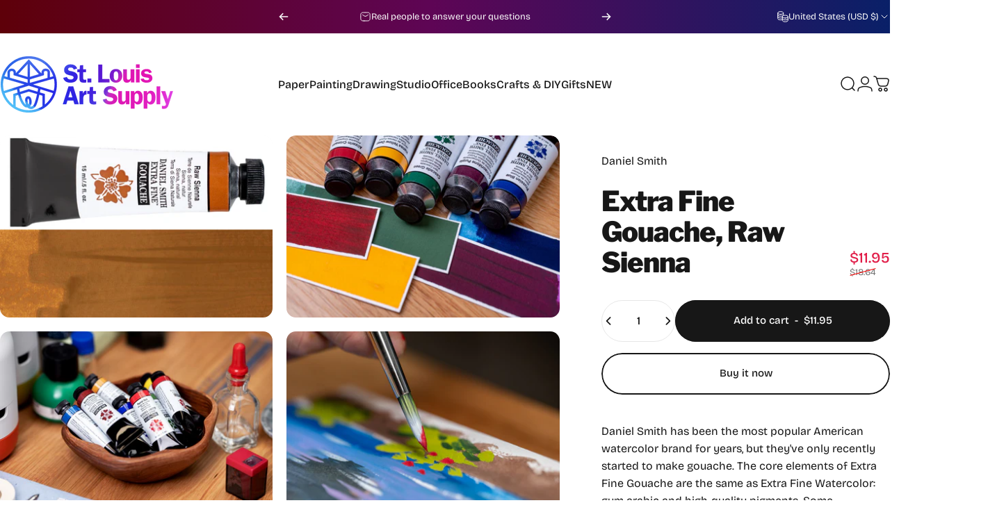

--- FILE ---
content_type: text/html; charset=utf-8
request_url: https://shop.stlartsupply.com/products/extra-fine-gouache-raw-sienna
body_size: 78337
content:
<!doctype html>
<html class="no-js" lang="en" dir="ltr">
  <head>
    <meta charset="utf-8">
    <meta http-equiv="X-UA-Compatible" content="IE=edge,chrome=1">
    <meta name="viewport" content="width=device-width,initial-scale=1">
    <meta name="theme-color" content="#171717">
    <link rel="canonical" href="https://shop.stlartsupply.com/products/extra-fine-gouache-raw-sienna">
    <link rel="preconnect" href="https://cdn.shopify.com" crossorigin>
    <link rel="preconnect" href="https://fonts.shopifycdn.com" crossorigin>
    
    <link rel="dns-prefetch" href="https://ajax.googleapis.com">
    <link rel="dns-prefetch" href="https://maps.googleapis.com">
    <link rel="dns-prefetch" href="https://maps.gstatic.com">
    
<link rel="shortcut icon" href="//shop.stlartsupply.com/cdn/shop/files/favicons.png?crop=center&height=32&v=1613593313&width=32" type="image/png" /><title>Extra Fine Gouache, Raw Sienna &ndash; St. Louis Art Supply</title><meta name="description" content="Daniel Smith Extra Fine Gouache, 15 mL Daniel Smith has been the most popular American watercolor brand for years, but they&#39;ve only recently started to make gouache. The core elements of Extra Fine Gouache are the same as Extra Fine Watercolor: gum arabic and high-quality pigments. Some manufacturers add fillers and ot">
<meta property="og:site_name" content="St. Louis Art Supply">
<meta property="og:url" content="https://shop.stlartsupply.com/products/extra-fine-gouache-raw-sienna">
<meta property="og:title" content="Extra Fine Gouache, Raw Sienna">
<meta property="og:type" content="product">
<meta property="og:description" content="Daniel Smith Extra Fine Gouache, 15 mL Daniel Smith has been the most popular American watercolor brand for years, but they&#39;ve only recently started to make gouache. The core elements of Extra Fine Gouache are the same as Extra Fine Watercolor: gum arabic and high-quality pigments. Some manufacturers add fillers and ot"><meta property="og:price:amount" content="11.95">
  <meta property="og:price:currency" content="USD"><meta property="og:image" content="http://shop.stlartsupply.com/cdn/shop/files/dan-smith-gouache-pow-015.jpg?v=1715824659">
  <meta property="og:image:secure_url" content="https://shop.stlartsupply.com/cdn/shop/files/dan-smith-gouache-pow-015.jpg?v=1715824659">
  <meta property="og:image:width" content="3000">
  <meta property="og:image:height" content="2000"><meta name="twitter:site" content="@shopify">
<meta name="twitter:card" content="summary_large_image">
<meta name="twitter:title" content="Extra Fine Gouache, Raw Sienna">
<meta name="twitter:description" content="Daniel Smith Extra Fine Gouache, 15 mL Daniel Smith has been the most popular American watercolor brand for years, but they&#39;ve only recently started to make gouache. The core elements of Extra Fine Gouache are the same as Extra Fine Watercolor: gum arabic and high-quality pigments. Some manufacturers add fillers and ot">
<style>@font-face {
  font-family: "Libre Franklin";
  font-weight: 900;
  font-style: normal;
  font-display: swap;
  src: url("//shop.stlartsupply.com/cdn/fonts/libre_franklin/librefranklin_n9.c81d4f45ca420f29be377d547ae7ec1854debc19.woff2") format("woff2"),
       url("//shop.stlartsupply.com/cdn/fonts/libre_franklin/librefranklin_n9.8eb86b106c3230c5b0ae79d7e4394aaf162a5459.woff") format("woff");
}
@font-face {
  font-family: "Libre Franklin";
  font-weight: 500;
  font-style: normal;
  font-display: swap;
  src: url("//shop.stlartsupply.com/cdn/fonts/libre_franklin/librefranklin_n5.9261428336eff957b0a7eb23fe0c9ce37faee0f6.woff2") format("woff2"),
       url("//shop.stlartsupply.com/cdn/fonts/libre_franklin/librefranklin_n5.017cd79179c42e6cced54a81ea8f2b62c04cb72e.woff") format("woff");
}
@font-face {
  font-family: "Libre Franklin";
  font-weight: 700;
  font-style: normal;
  font-display: swap;
  src: url("//shop.stlartsupply.com/cdn/fonts/libre_franklin/librefranklin_n7.6739620624550b8695d0cc23f92ffd46eb51c7a3.woff2") format("woff2"),
       url("//shop.stlartsupply.com/cdn/fonts/libre_franklin/librefranklin_n7.7cebc205621b23b061b803310af0ad39921ae57d.woff") format("woff");
}
@font-face {
  font-family: "Bricolage Grotesque";
  font-weight: 400;
  font-style: normal;
  font-display: swap;
  src: url("//shop.stlartsupply.com/cdn/fonts/bricolage_grotesque/bricolagegrotesque_n4.3c051773a9f927cd8737c10568a7e4175690f7d9.woff2") format("woff2"),
       url("//shop.stlartsupply.com/cdn/fonts/bricolage_grotesque/bricolagegrotesque_n4.58698d726495f44d45631b33dcda62f474c467fc.woff") format("woff");
}
@font-face {
  font-family: "Bricolage Grotesque";
  font-weight: 500;
  font-style: normal;
  font-display: swap;
  src: url("//shop.stlartsupply.com/cdn/fonts/bricolage_grotesque/bricolagegrotesque_n5.8c091e52a78b3e58ef96221ce55140a80a8253ff.woff2") format("woff2"),
       url("//shop.stlartsupply.com/cdn/fonts/bricolage_grotesque/bricolagegrotesque_n5.fd299922888265641eb4cdf8883119ce0130018b.woff") format("woff");
}
@font-face {
  font-family: "Bricolage Grotesque";
  font-weight: 700;
  font-style: normal;
  font-display: swap;
  src: url("//shop.stlartsupply.com/cdn/fonts/bricolage_grotesque/bricolagegrotesque_n7.de5675dd7a8e145fdc4cb2cfe67a16cb085528d0.woff2") format("woff2"),
       url("//shop.stlartsupply.com/cdn/fonts/bricolage_grotesque/bricolagegrotesque_n7.d701b766b46c76aceb10c78473f491dff9b09e5e.woff") format("woff");
}
:root {
    /*! General */
    --color-base-text: 23 23 23;
    --color-base-highlight: 255 224 27;
    --color-base-background: 255 255 255;
    --color-base-button: 23 23 23;
    --color-base-button-gradient: #171717;
    --color-base-button-text: 255 255 255;
    --color-keyboard-focus: 11 97 205;
    --color-shadow: 168 232 226;
    --color-price: 23 23 23;
    --color-sale-price: 225 29 72;
    --color-sale-tag: 225 29 72;
    --color-sale-tag-text: 255 255 255;
    --color-rating: 245 158 11;
    --color-placeholder: 250 250 250;
    --color-success-text: 77 124 15;
    --color-success-background: 247 254 231;
    --color-error-text: 190 18 60;
    --color-error-background: 255 241 242;
    --color-info-text: 180 83 9;
    --color-info-background: 255 251 235;
    
    /*! Menu and drawers */
    --color-drawer-text: 23 23 23;
    --color-drawer-background: 255 255 255;
    --color-drawer-button-background: 23 23 23;
    --color-drawer-button-gradient: #171717;
    --color-drawer-button-text: 255 255 255;
    --color-drawer-overlay: 23 23 23;

    /*! Product card */
    --card-radius: var(--rounded-card);
    --card-border-width: 0.0rem;
    --card-border-opacity: 0.0;
    --card-shadow-opacity: 0.1;
    --card-shadow-horizontal-offset: 0.0rem;
    --card-shadow-vertical-offset: 0.0rem;

    /*! Buttons */
    --buttons-radius: var(--rounded-button);
    --buttons-border-width: 2px;
    --buttons-border-opacity: 1.0;
    --buttons-shadow-opacity: 0.0;
    --buttons-shadow-horizontal-offset: 0px;
    --buttons-shadow-vertical-offset: 0px;

    /*! Inputs */
    --inputs-radius: var(--rounded-input);
    --inputs-border-width: 0px;
    --inputs-border-opacity: 0.65;

    /*! Spacing */
    --sp-0d5: 0.125rem;
    --sp-1: 0.25rem;
    --sp-1d5: 0.375rem;
    --sp-2: 0.5rem;
    --sp-2d5: 0.625rem;
    --sp-3: 0.75rem;
    --sp-3d5: 0.875rem;
    --sp-4: 1rem;
    --sp-4d5: 1.125rem;
    --sp-5: 1.25rem;
    --sp-5d5: 1.375rem;
    --sp-6: 1.5rem;
    --sp-6d5: 1.625rem;
    --sp-7: 1.75rem;
    --sp-7d5: 1.875rem;
    --sp-8: 2rem;
    --sp-8d5: 2.125rem;
    --sp-9: 2.25rem;
    --sp-9d5: 2.375rem;
    --sp-10: 2.5rem;
    --sp-10d5: 2.625rem;
    --sp-11: 2.75rem;
    --sp-12: 3rem;
    --sp-13: 3.25rem;
    --sp-14: 3.5rem;
    --sp-15: 3.875rem;
    --sp-16: 4rem;
    --sp-18: 4.5rem;
    --sp-20: 5rem;
    --sp-23: 5.625rem;
    --sp-24: 6rem;
    --sp-28: 7rem;
    --sp-32: 8rem;
    --sp-36: 9rem;
    --sp-40: 10rem;
    --sp-44: 11rem;
    --sp-48: 12rem;
    --sp-52: 13rem;
    --sp-56: 14rem;
    --sp-60: 15rem;
    --sp-64: 16rem;
    --sp-68: 17rem;
    --sp-72: 18rem;
    --sp-80: 20rem;
    --sp-96: 24rem;
    --sp-100: 32rem;

    /*! Font family */
    --font-heading-family: "Libre Franklin", sans-serif;
    --font-heading-style: normal;
    --font-heading-weight: 900;
    --font-heading-line-height: 1;
    --font-heading-letter-spacing: -0.025em;
    

    --font-body-family: "Bricolage Grotesque", sans-serif;
    --font-body-style: normal;
    --font-body-weight: 400;
    --font-body-line-height: 1.2;
    --font-body-letter-spacing: 0.0em;

    --font-navigation-family: var(--font-body-family);
    --font-navigation-size: clamp(0.875rem, 0.748rem + 0.3174vw, 1.125rem);
    --font-navigation-weight: 500;
    

    --font-button-family: var(--font-body-family);
    --font-button-size: clamp(0.875rem, 0.8115rem + 0.1587vw, 1.0rem);
    --font-button-weight: 500;
    

    --font-product-family: var(--font-body-family);
    --font-product-size: clamp(1.0rem, 0.873rem + 0.3175vw, 1.25rem);
    --font-product-weight: 500;
    

    /*! Font size */
    --text-3xs: 0.625rem;
    --text-2xs: 0.6875rem;
    --text-xs: 0.75rem;
    --text-2sm: 0.8125rem;
    --text-sm: 0.875rem;
    --text-base: 1.0rem;
    --text-lg: 1.125rem;
    --text-xl: 1.25rem;
    --text-2xl: 1.5rem;
    --text-3xl: 1.875rem;
    --text-4xl: 2.25rem;
    --text-5xl: 3.0rem;
    --text-6xl: 3.75rem;
    --text-7xl: 4.5rem;
    --text-8xl: 6.0rem;

    /*! Layout */
    --page-width: 1900px;
    --gap-padding: clamp(var(--sp-5), 2.526vw, var(--sp-12));
    --grid-gap: clamp(40px, 20vw, 60px);
    --page-padding: var(--sp-5);
    --page-container: min(calc(100vw - var(--scrollbar-width, 0px) - var(--page-padding) * 2), var(--page-width));
    --rounded-button: 3.75rem;
    --rounded-input: 0.375rem;
    --rounded-card: clamp(var(--sp-2d5), 1.053vw, var(--sp-5));
    --rounded-block: clamp(var(--sp-2d5), 1.053vw, var(--sp-5));

    /*! Other */
    --icon-weight: 1.5px;
  }

  @media screen and (min-width: 1024px) {
    :root {
      --page-padding: var(--sp-9);
    }
  }

  @media screen and (min-width: 1280px) {
    :root {
      --gap-padding: var(--sp-12);
      --page-padding: var(--sp-12);
      --page-container: min(calc(100vw - var(--scrollbar-width, 0px) - var(--page-padding) * 2), max(var(--page-width), 1280px));
    }
  }

  @media screen and (min-width: 1536px) {
    :root {
      --page-padding: max(var(--sp-12), 50vw - var(--scrollbar-width, 0px)/2 - var(--page-width)/2);
    }
  }
</style>
  <link rel="preload" as="font" href="//shop.stlartsupply.com/cdn/fonts/bricolage_grotesque/bricolagegrotesque_n4.3c051773a9f927cd8737c10568a7e4175690f7d9.woff2" type="font/woff2" crossorigin>
  

  <link rel="preload" as="font" href="//shop.stlartsupply.com/cdn/fonts/libre_franklin/librefranklin_n9.c81d4f45ca420f29be377d547ae7ec1854debc19.woff2" type="font/woff2" crossorigin>
  
<link href="//shop.stlartsupply.com/cdn/shop/t/100/assets/theme.css?v=97895539110510535931762926602" rel="stylesheet" type="text/css" media="all" /><link rel="stylesheet" href="//shop.stlartsupply.com/cdn/shop/t/100/assets/apps.css?v=162097722211979372921762926602" media="print" fetchpriority="low" onload="this.media='all'">

    <script>window.performance && window.performance.mark && window.performance.mark('shopify.content_for_header.start');</script><meta name="google-site-verification" content="fNfMPxyLuH0ojJILNhWmvK__r5KyCQ4CShC2r4UKfuw">
<meta name="google-site-verification" content="4OpQdnozsU-QEo5C8-AhxIQqOoi7JWIFLFON8_OctKU">
<meta id="shopify-digital-wallet" name="shopify-digital-wallet" content="/22287429/digital_wallets/dialog">
<meta name="shopify-checkout-api-token" content="6af925d763c18fa3b7c4e32202d97550">
<meta id="in-context-paypal-metadata" data-shop-id="22287429" data-venmo-supported="false" data-environment="production" data-locale="en_US" data-paypal-v4="true" data-currency="USD">
<link rel="alternate" hreflang="x-default" href="https://shop.stlartsupply.com/products/extra-fine-gouache-raw-sienna">
<link rel="alternate" hreflang="en" href="https://shop.stlartsupply.com/products/extra-fine-gouache-raw-sienna">
<link rel="alternate" hreflang="en-AU" href="https://shop.stlartsupply.com/en-au/products/extra-fine-gouache-raw-sienna">
<link rel="alternate" hreflang="en-CA" href="https://shop.stlartsupply.com/en-ca/products/extra-fine-gouache-raw-sienna">
<link rel="alternate" type="application/json+oembed" href="https://shop.stlartsupply.com/products/extra-fine-gouache-raw-sienna.oembed">
<script async="async" src="/checkouts/internal/preloads.js?locale=en-US"></script>
<link rel="preconnect" href="https://shop.app" crossorigin="anonymous">
<script async="async" src="https://shop.app/checkouts/internal/preloads.js?locale=en-US&shop_id=22287429" crossorigin="anonymous"></script>
<script id="apple-pay-shop-capabilities" type="application/json">{"shopId":22287429,"countryCode":"US","currencyCode":"USD","merchantCapabilities":["supports3DS"],"merchantId":"gid:\/\/shopify\/Shop\/22287429","merchantName":"St. Louis Art Supply","requiredBillingContactFields":["postalAddress","email"],"requiredShippingContactFields":["postalAddress","email"],"shippingType":"shipping","supportedNetworks":["visa","masterCard","amex","discover","elo","jcb"],"total":{"type":"pending","label":"St. Louis Art Supply","amount":"1.00"},"shopifyPaymentsEnabled":true,"supportsSubscriptions":true}</script>
<script id="shopify-features" type="application/json">{"accessToken":"6af925d763c18fa3b7c4e32202d97550","betas":["rich-media-storefront-analytics"],"domain":"shop.stlartsupply.com","predictiveSearch":true,"shopId":22287429,"locale":"en"}</script>
<script>var Shopify = Shopify || {};
Shopify.shop = "south-city.myshopify.com";
Shopify.locale = "en";
Shopify.currency = {"active":"USD","rate":"1.0"};
Shopify.country = "US";
Shopify.theme = {"name":"Holiday 2025","id":155807252738,"schema_name":"Concept","schema_version":"5.1.0","theme_store_id":2412,"role":"main"};
Shopify.theme.handle = "null";
Shopify.theme.style = {"id":null,"handle":null};
Shopify.cdnHost = "shop.stlartsupply.com/cdn";
Shopify.routes = Shopify.routes || {};
Shopify.routes.root = "/";</script>
<script type="module">!function(o){(o.Shopify=o.Shopify||{}).modules=!0}(window);</script>
<script>!function(o){function n(){var o=[];function n(){o.push(Array.prototype.slice.apply(arguments))}return n.q=o,n}var t=o.Shopify=o.Shopify||{};t.loadFeatures=n(),t.autoloadFeatures=n()}(window);</script>
<script>
  window.ShopifyPay = window.ShopifyPay || {};
  window.ShopifyPay.apiHost = "shop.app\/pay";
  window.ShopifyPay.redirectState = null;
</script>
<script id="shop-js-analytics" type="application/json">{"pageType":"product"}</script>
<script defer="defer" async type="module" src="//shop.stlartsupply.com/cdn/shopifycloud/shop-js/modules/v2/client.init-shop-cart-sync_C5BV16lS.en.esm.js"></script>
<script defer="defer" async type="module" src="//shop.stlartsupply.com/cdn/shopifycloud/shop-js/modules/v2/chunk.common_CygWptCX.esm.js"></script>
<script type="module">
  await import("//shop.stlartsupply.com/cdn/shopifycloud/shop-js/modules/v2/client.init-shop-cart-sync_C5BV16lS.en.esm.js");
await import("//shop.stlartsupply.com/cdn/shopifycloud/shop-js/modules/v2/chunk.common_CygWptCX.esm.js");

  window.Shopify.SignInWithShop?.initShopCartSync?.({"fedCMEnabled":true,"windoidEnabled":true});

</script>
<script defer="defer" async type="module" src="//shop.stlartsupply.com/cdn/shopifycloud/shop-js/modules/v2/client.payment-terms_CZxnsJam.en.esm.js"></script>
<script defer="defer" async type="module" src="//shop.stlartsupply.com/cdn/shopifycloud/shop-js/modules/v2/chunk.common_CygWptCX.esm.js"></script>
<script defer="defer" async type="module" src="//shop.stlartsupply.com/cdn/shopifycloud/shop-js/modules/v2/chunk.modal_D71HUcav.esm.js"></script>
<script type="module">
  await import("//shop.stlartsupply.com/cdn/shopifycloud/shop-js/modules/v2/client.payment-terms_CZxnsJam.en.esm.js");
await import("//shop.stlartsupply.com/cdn/shopifycloud/shop-js/modules/v2/chunk.common_CygWptCX.esm.js");
await import("//shop.stlartsupply.com/cdn/shopifycloud/shop-js/modules/v2/chunk.modal_D71HUcav.esm.js");

  
</script>
<script>
  window.Shopify = window.Shopify || {};
  if (!window.Shopify.featureAssets) window.Shopify.featureAssets = {};
  window.Shopify.featureAssets['shop-js'] = {"shop-cart-sync":["modules/v2/client.shop-cart-sync_ZFArdW7E.en.esm.js","modules/v2/chunk.common_CygWptCX.esm.js"],"init-fed-cm":["modules/v2/client.init-fed-cm_CmiC4vf6.en.esm.js","modules/v2/chunk.common_CygWptCX.esm.js"],"shop-button":["modules/v2/client.shop-button_tlx5R9nI.en.esm.js","modules/v2/chunk.common_CygWptCX.esm.js"],"shop-cash-offers":["modules/v2/client.shop-cash-offers_DOA2yAJr.en.esm.js","modules/v2/chunk.common_CygWptCX.esm.js","modules/v2/chunk.modal_D71HUcav.esm.js"],"init-windoid":["modules/v2/client.init-windoid_sURxWdc1.en.esm.js","modules/v2/chunk.common_CygWptCX.esm.js"],"shop-toast-manager":["modules/v2/client.shop-toast-manager_ClPi3nE9.en.esm.js","modules/v2/chunk.common_CygWptCX.esm.js"],"init-shop-email-lookup-coordinator":["modules/v2/client.init-shop-email-lookup-coordinator_B8hsDcYM.en.esm.js","modules/v2/chunk.common_CygWptCX.esm.js"],"init-shop-cart-sync":["modules/v2/client.init-shop-cart-sync_C5BV16lS.en.esm.js","modules/v2/chunk.common_CygWptCX.esm.js"],"avatar":["modules/v2/client.avatar_BTnouDA3.en.esm.js"],"pay-button":["modules/v2/client.pay-button_FdsNuTd3.en.esm.js","modules/v2/chunk.common_CygWptCX.esm.js"],"init-customer-accounts":["modules/v2/client.init-customer-accounts_DxDtT_ad.en.esm.js","modules/v2/client.shop-login-button_C5VAVYt1.en.esm.js","modules/v2/chunk.common_CygWptCX.esm.js","modules/v2/chunk.modal_D71HUcav.esm.js"],"init-shop-for-new-customer-accounts":["modules/v2/client.init-shop-for-new-customer-accounts_ChsxoAhi.en.esm.js","modules/v2/client.shop-login-button_C5VAVYt1.en.esm.js","modules/v2/chunk.common_CygWptCX.esm.js","modules/v2/chunk.modal_D71HUcav.esm.js"],"shop-login-button":["modules/v2/client.shop-login-button_C5VAVYt1.en.esm.js","modules/v2/chunk.common_CygWptCX.esm.js","modules/v2/chunk.modal_D71HUcav.esm.js"],"init-customer-accounts-sign-up":["modules/v2/client.init-customer-accounts-sign-up_CPSyQ0Tj.en.esm.js","modules/v2/client.shop-login-button_C5VAVYt1.en.esm.js","modules/v2/chunk.common_CygWptCX.esm.js","modules/v2/chunk.modal_D71HUcav.esm.js"],"shop-follow-button":["modules/v2/client.shop-follow-button_Cva4Ekp9.en.esm.js","modules/v2/chunk.common_CygWptCX.esm.js","modules/v2/chunk.modal_D71HUcav.esm.js"],"checkout-modal":["modules/v2/client.checkout-modal_BPM8l0SH.en.esm.js","modules/v2/chunk.common_CygWptCX.esm.js","modules/v2/chunk.modal_D71HUcav.esm.js"],"lead-capture":["modules/v2/client.lead-capture_Bi8yE_yS.en.esm.js","modules/v2/chunk.common_CygWptCX.esm.js","modules/v2/chunk.modal_D71HUcav.esm.js"],"shop-login":["modules/v2/client.shop-login_D6lNrXab.en.esm.js","modules/v2/chunk.common_CygWptCX.esm.js","modules/v2/chunk.modal_D71HUcav.esm.js"],"payment-terms":["modules/v2/client.payment-terms_CZxnsJam.en.esm.js","modules/v2/chunk.common_CygWptCX.esm.js","modules/v2/chunk.modal_D71HUcav.esm.js"]};
</script>
<script>(function() {
  var isLoaded = false;
  function asyncLoad() {
    if (isLoaded) return;
    isLoaded = true;
    var urls = ["\/\/cdn.shopify.com\/proxy\/2bd3622ba1bad6d446735e62bdea238bebb3de9c7bdda8b109fed1c64b732d18\/api.kimonix.com\/kimonix_analytics.js?shop=south-city.myshopify.com\u0026sp-cache-control=cHVibGljLCBtYXgtYWdlPTkwMA","\/\/cdn.shopify.com\/proxy\/09baee4b4ee991a37303c0f4794855006dc61fbf380e215a82e16767ce091b57\/api.kimonix.com\/kimonix_void_script.js?shop=south-city.myshopify.com\u0026sp-cache-control=cHVibGljLCBtYXgtYWdlPTkwMA"];
    for (var i = 0; i < urls.length; i++) {
      var s = document.createElement('script');
      s.type = 'text/javascript';
      s.async = true;
      s.src = urls[i];
      var x = document.getElementsByTagName('script')[0];
      x.parentNode.insertBefore(s, x);
    }
  };
  if(window.attachEvent) {
    window.attachEvent('onload', asyncLoad);
  } else {
    window.addEventListener('load', asyncLoad, false);
  }
})();</script>
<script id="__st">var __st={"a":22287429,"offset":-21600,"reqid":"ab8bef01-340b-415c-a702-98210abd15aa-1768602958","pageurl":"shop.stlartsupply.com\/products\/extra-fine-gouache-raw-sienna","u":"6cee18a70803","p":"product","rtyp":"product","rid":8623774269698};</script>
<script>window.ShopifyPaypalV4VisibilityTracking = true;</script>
<script id="form-persister">!function(){'use strict';const t='contact',e='new_comment',n=[[t,t],['blogs',e],['comments',e],[t,'customer']],o='password',r='form_key',c=['recaptcha-v3-token','g-recaptcha-response','h-captcha-response',o],s=()=>{try{return window.sessionStorage}catch{return}},i='__shopify_v',u=t=>t.elements[r],a=function(){const t=[...n].map((([t,e])=>`form[action*='/${t}']:not([data-nocaptcha='true']) input[name='form_type'][value='${e}']`)).join(',');var e;return e=t,()=>e?[...document.querySelectorAll(e)].map((t=>t.form)):[]}();function m(t){const e=u(t);a().includes(t)&&(!e||!e.value)&&function(t){try{if(!s())return;!function(t){const e=s();if(!e)return;const n=u(t);if(!n)return;const o=n.value;o&&e.removeItem(o)}(t);const e=Array.from(Array(32),(()=>Math.random().toString(36)[2])).join('');!function(t,e){u(t)||t.append(Object.assign(document.createElement('input'),{type:'hidden',name:r})),t.elements[r].value=e}(t,e),function(t,e){const n=s();if(!n)return;const r=[...t.querySelectorAll(`input[type='${o}']`)].map((({name:t})=>t)),u=[...c,...r],a={};for(const[o,c]of new FormData(t).entries())u.includes(o)||(a[o]=c);n.setItem(e,JSON.stringify({[i]:1,action:t.action,data:a}))}(t,e)}catch(e){console.error('failed to persist form',e)}}(t)}const f=t=>{if('true'===t.dataset.persistBound)return;const e=function(t,e){const n=function(t){return'function'==typeof t.submit?t.submit:HTMLFormElement.prototype.submit}(t).bind(t);return function(){let t;return()=>{t||(t=!0,(()=>{try{e(),n()}catch(t){(t=>{console.error('form submit failed',t)})(t)}})(),setTimeout((()=>t=!1),250))}}()}(t,(()=>{m(t)}));!function(t,e){if('function'==typeof t.submit&&'function'==typeof e)try{t.submit=e}catch{}}(t,e),t.addEventListener('submit',(t=>{t.preventDefault(),e()})),t.dataset.persistBound='true'};!function(){function t(t){const e=(t=>{const e=t.target;return e instanceof HTMLFormElement?e:e&&e.form})(t);e&&m(e)}document.addEventListener('submit',t),document.addEventListener('DOMContentLoaded',(()=>{const e=a();for(const t of e)f(t);var n;n=document.body,new window.MutationObserver((t=>{for(const e of t)if('childList'===e.type&&e.addedNodes.length)for(const t of e.addedNodes)1===t.nodeType&&'FORM'===t.tagName&&a().includes(t)&&f(t)})).observe(n,{childList:!0,subtree:!0,attributes:!1}),document.removeEventListener('submit',t)}))}()}();</script>
<script integrity="sha256-4kQ18oKyAcykRKYeNunJcIwy7WH5gtpwJnB7kiuLZ1E=" data-source-attribution="shopify.loadfeatures" defer="defer" src="//shop.stlartsupply.com/cdn/shopifycloud/storefront/assets/storefront/load_feature-a0a9edcb.js" crossorigin="anonymous"></script>
<script crossorigin="anonymous" defer="defer" src="//shop.stlartsupply.com/cdn/shopifycloud/storefront/assets/shopify_pay/storefront-65b4c6d7.js?v=20250812"></script>
<script data-source-attribution="shopify.dynamic_checkout.dynamic.init">var Shopify=Shopify||{};Shopify.PaymentButton=Shopify.PaymentButton||{isStorefrontPortableWallets:!0,init:function(){window.Shopify.PaymentButton.init=function(){};var t=document.createElement("script");t.src="https://shop.stlartsupply.com/cdn/shopifycloud/portable-wallets/latest/portable-wallets.en.js",t.type="module",document.head.appendChild(t)}};
</script>
<script data-source-attribution="shopify.dynamic_checkout.buyer_consent">
  function portableWalletsHideBuyerConsent(e){var t=document.getElementById("shopify-buyer-consent"),n=document.getElementById("shopify-subscription-policy-button");t&&n&&(t.classList.add("hidden"),t.setAttribute("aria-hidden","true"),n.removeEventListener("click",e))}function portableWalletsShowBuyerConsent(e){var t=document.getElementById("shopify-buyer-consent"),n=document.getElementById("shopify-subscription-policy-button");t&&n&&(t.classList.remove("hidden"),t.removeAttribute("aria-hidden"),n.addEventListener("click",e))}window.Shopify?.PaymentButton&&(window.Shopify.PaymentButton.hideBuyerConsent=portableWalletsHideBuyerConsent,window.Shopify.PaymentButton.showBuyerConsent=portableWalletsShowBuyerConsent);
</script>
<script>
  function portableWalletsCleanup(e){e&&e.src&&console.error("Failed to load portable wallets script "+e.src);var t=document.querySelectorAll("shopify-accelerated-checkout .shopify-payment-button__skeleton, shopify-accelerated-checkout-cart .wallet-cart-button__skeleton"),e=document.getElementById("shopify-buyer-consent");for(let e=0;e<t.length;e++)t[e].remove();e&&e.remove()}function portableWalletsNotLoadedAsModule(e){e instanceof ErrorEvent&&"string"==typeof e.message&&e.message.includes("import.meta")&&"string"==typeof e.filename&&e.filename.includes("portable-wallets")&&(window.removeEventListener("error",portableWalletsNotLoadedAsModule),window.Shopify.PaymentButton.failedToLoad=e,"loading"===document.readyState?document.addEventListener("DOMContentLoaded",window.Shopify.PaymentButton.init):window.Shopify.PaymentButton.init())}window.addEventListener("error",portableWalletsNotLoadedAsModule);
</script>

<script type="module" src="https://shop.stlartsupply.com/cdn/shopifycloud/portable-wallets/latest/portable-wallets.en.js" onError="portableWalletsCleanup(this)" crossorigin="anonymous"></script>
<script nomodule>
  document.addEventListener("DOMContentLoaded", portableWalletsCleanup);
</script>

<link id="shopify-accelerated-checkout-styles" rel="stylesheet" media="screen" href="https://shop.stlartsupply.com/cdn/shopifycloud/portable-wallets/latest/accelerated-checkout-backwards-compat.css" crossorigin="anonymous">
<style id="shopify-accelerated-checkout-cart">
        #shopify-buyer-consent {
  margin-top: 1em;
  display: inline-block;
  width: 100%;
}

#shopify-buyer-consent.hidden {
  display: none;
}

#shopify-subscription-policy-button {
  background: none;
  border: none;
  padding: 0;
  text-decoration: underline;
  font-size: inherit;
  cursor: pointer;
}

#shopify-subscription-policy-button::before {
  box-shadow: none;
}

      </style>

<script>window.performance && window.performance.mark && window.performance.mark('shopify.content_for_header.end');</script>

    <script src="//shop.stlartsupply.com/cdn/shop/t/100/assets/vendor.js?v=83836565987576270061762926602" defer="defer"></script>
    <script src="//shop.stlartsupply.com/cdn/shop/t/100/assets/theme.js?v=51486840701383528791762926602" defer="defer"></script><script>
  document.documentElement.classList.replace('no-js', 'js');

  window.theme = window.theme || {};
  theme.routes = {
    shop_url: 'https://shop.stlartsupply.com',
    root_url: '/',
    cart_url: '/cart',
    cart_add_url: '/cart/add',
    cart_change_url: '/cart/change',
    cart_update_url: '/cart/update',
    search_url: '/search',
    predictive_search_url: '/search/suggest'
  };

  theme.variantStrings = {
    preOrder: "Pre-order",
    addToCart: "Add to cart",
    soldOut: "Sold Out",
    unavailable: "Unavailable",
    addToBundle: "Add to bundle",
    backInStock: "Notify me when it’s available"
  };

  theme.shippingCalculatorStrings = {
    error: "One or more errors occurred while retrieving the shipping rates:",
    notFound: "Sorry, we do not ship to your address.",
    oneResult: "There is one shipping rate for your address:",
    multipleResults: "There are multiple shipping rates for your address:"
  };

  theme.discountStrings = {
    error: "Discount code cannot be applied to your cart",
    shippingError: "Shipping discounts are shown at checkout after adding an address"
  };

  theme.recipientFormStrings = {
    expanded: "Gift card recipient form expanded",
    collapsed: "Gift card recipient form collapsed"
  };

  theme.quickOrderListStrings = {
    itemsAdded: "[quantity] items added",
    itemAdded: "[quantity] item added",
    itemsRemoved: "[quantity] items removed",
    itemRemoved: "[quantity] item removed",
    viewCart: "View cart",
    each: "[money]\/ea",
    minError: "This item has a minimum of [min]",
    maxError: "This item has a maximum of [max]",
    stepError: "You can only add this item in increments of [step]"
  };

  theme.cartStrings = {
    error: "There was an error while updating your cart. Please try again.",
    quantityError: "You can only add [quantity] of this item to your cart.",
    giftNoteAttribute: "Gift note",
    giftWrapAttribute: "Gift wrapping",
    giftWrapBooleanTrue: "Yes",
    targetProductAttribute: "For"
  };

  theme.dateStrings = {
    d: "d",
    day: "Day",
    days: "Days",
    h: "h",
    hour: "Hour",
    hours: "Hours",
    m: "m",
    minute: "Min",
    minutes: "Mins",
    s: "s",
    second: "Sec",
    seconds: "Secs"
  };theme.strings = {
    recentlyViewedEmpty: "Your recently viewed is empty.",
    close: "Close",
    next: "Next",
    previous: "Previous",
    qrImageAlt: "QR code — scan to redeem gift card"
  };

  theme.settings = {
    moneyFormat: "${{amount}}",
    moneyWithCurrencyFormat: "${{amount}} USD",
    currencyCodeEnabled: false,
    externalLinksNewTab: false,
    cartType: "drawer",
    isCartTemplate: false,
    pswpModule: "\/\/shop.stlartsupply.com\/cdn\/shop\/t\/100\/assets\/photoswipe.min.js?v=41760041872977459911762926602",
    themeName: 'Concept',
    themeVersion: '5.1.0',
    agencyId: ''
  };// We save the product ID in local storage to be eventually used for recently viewed section
    try {
      const recentlyViewedProducts = new Set(JSON.parse(window.localStorage.getItem(`${theme.settings.themeName}:recently-viewed`) || '[]'));

      recentlyViewedProducts.delete(8623774269698); // Delete first to re-move the product
      recentlyViewedProducts.add(8623774269698);

      window.localStorage.setItem(`${theme.settings.themeName}:recently-viewed`, JSON.stringify(Array.from(recentlyViewedProducts.values()).reverse()));
    } catch (e) {
      // Safari in private mode does not allow setting item, we silently fail
    }</script>
<!--Reddit integration -->
  <script>
	!function(w,d){if(!w.rdt){var p=w.rdt=function(){p.sendEvent?p.sendEvent.apply(p,arguments):p.callQueue.push(arguments)};p.callQueue=[];var t=d.createElement("script");t.src="https://www.redditstatic.com/ads/pixel.js",t.async=!0;var s=d.getElementsByTagName("script")[0];s.parentNode.insertBefore(t,s)}}(window,document);rdt('init','t2_6a6zbhf2');rdt('track', 'PageVisit');
  </script>

  <!-- BEGIN app block: shopify://apps/klaviyo-email-marketing-sms/blocks/klaviyo-onsite-embed/2632fe16-c075-4321-a88b-50b567f42507 -->












  <script async src="https://static.klaviyo.com/onsite/js/UFe4Y4/klaviyo.js?company_id=UFe4Y4"></script>
  <script>!function(){if(!window.klaviyo){window._klOnsite=window._klOnsite||[];try{window.klaviyo=new Proxy({},{get:function(n,i){return"push"===i?function(){var n;(n=window._klOnsite).push.apply(n,arguments)}:function(){for(var n=arguments.length,o=new Array(n),w=0;w<n;w++)o[w]=arguments[w];var t="function"==typeof o[o.length-1]?o.pop():void 0,e=new Promise((function(n){window._klOnsite.push([i].concat(o,[function(i){t&&t(i),n(i)}]))}));return e}}})}catch(n){window.klaviyo=window.klaviyo||[],window.klaviyo.push=function(){var n;(n=window._klOnsite).push.apply(n,arguments)}}}}();</script>

  
    <script id="viewed_product">
      if (item == null) {
        var _learnq = _learnq || [];

        var MetafieldReviews = null
        var MetafieldYotpoRating = null
        var MetafieldYotpoCount = null
        var MetafieldLooxRating = null
        var MetafieldLooxCount = null
        var okendoProduct = null
        var okendoProductReviewCount = null
        var okendoProductReviewAverageValue = null
        try {
          // The following fields are used for Customer Hub recently viewed in order to add reviews.
          // This information is not part of __kla_viewed. Instead, it is part of __kla_viewed_reviewed_items
          MetafieldReviews = {};
          MetafieldYotpoRating = null
          MetafieldYotpoCount = null
          MetafieldLooxRating = null
          MetafieldLooxCount = null

          okendoProduct = null
          // If the okendo metafield is not legacy, it will error, which then requires the new json formatted data
          if (okendoProduct && 'error' in okendoProduct) {
            okendoProduct = null
          }
          okendoProductReviewCount = okendoProduct ? okendoProduct.reviewCount : null
          okendoProductReviewAverageValue = okendoProduct ? okendoProduct.reviewAverageValue : null
        } catch (error) {
          console.error('Error in Klaviyo onsite reviews tracking:', error);
        }

        var item = {
          Name: "Extra Fine Gouache, Raw Sienna",
          ProductID: 8623774269698,
          Categories: ["All Products","DANIEL SMITH","Daniel Smith Extra Fine Gouache","Gouache","New Arrivals","Painting","Watercolors"],
          ImageURL: "https://shop.stlartsupply.com/cdn/shop/files/dan-smith-gouache-pow-015_grande.jpg?v=1715824659",
          URL: "https://shop.stlartsupply.com/products/extra-fine-gouache-raw-sienna",
          Brand: "Daniel Smith",
          Price: "$11.95",
          Value: "11.95",
          CompareAtPrice: "$18.64"
        };
        _learnq.push(['track', 'Viewed Product', item]);
        _learnq.push(['trackViewedItem', {
          Title: item.Name,
          ItemId: item.ProductID,
          Categories: item.Categories,
          ImageUrl: item.ImageURL,
          Url: item.URL,
          Metadata: {
            Brand: item.Brand,
            Price: item.Price,
            Value: item.Value,
            CompareAtPrice: item.CompareAtPrice
          },
          metafields:{
            reviews: MetafieldReviews,
            yotpo:{
              rating: MetafieldYotpoRating,
              count: MetafieldYotpoCount,
            },
            loox:{
              rating: MetafieldLooxRating,
              count: MetafieldLooxCount,
            },
            okendo: {
              rating: okendoProductReviewAverageValue,
              count: okendoProductReviewCount,
            }
          }
        }]);
      }
    </script>
  




  <script>
    window.klaviyoReviewsProductDesignMode = false
  </script>







<!-- END app block --><script src="https://cdn.shopify.com/extensions/019a0131-ca1b-7172-a6b1-2fadce39ca6e/accessibly-28/assets/acc-main.js" type="text/javascript" defer="defer"></script>
<link href="https://cdn.shopify.com/extensions/019bc237-e6a0-75fa-a84b-a22337af908e/swish-formerly-wishlist-king-218/assets/component-wishlist-button-block.css" rel="stylesheet" type="text/css" media="all">
<script src="https://cdn.shopify.com/extensions/019b93c1-bc14-7200-9724-fabc47201519/my-app-115/assets/sdk.js" type="text/javascript" defer="defer"></script>
<link href="https://cdn.shopify.com/extensions/019b93c1-bc14-7200-9724-fabc47201519/my-app-115/assets/sdk.css" rel="stylesheet" type="text/css" media="all">
<link href="https://cdn.shopify.com/extensions/019a0131-ca1b-7172-a6b1-2fadce39ca6e/accessibly-28/assets/custom-trigger.css" rel="stylesheet" type="text/css" media="all">
<link href="https://monorail-edge.shopifysvc.com" rel="dns-prefetch">
<script>(function(){if ("sendBeacon" in navigator && "performance" in window) {try {var session_token_from_headers = performance.getEntriesByType('navigation')[0].serverTiming.find(x => x.name == '_s').description;} catch {var session_token_from_headers = undefined;}var session_cookie_matches = document.cookie.match(/_shopify_s=([^;]*)/);var session_token_from_cookie = session_cookie_matches && session_cookie_matches.length === 2 ? session_cookie_matches[1] : "";var session_token = session_token_from_headers || session_token_from_cookie || "";function handle_abandonment_event(e) {var entries = performance.getEntries().filter(function(entry) {return /monorail-edge.shopifysvc.com/.test(entry.name);});if (!window.abandonment_tracked && entries.length === 0) {window.abandonment_tracked = true;var currentMs = Date.now();var navigation_start = performance.timing.navigationStart;var payload = {shop_id: 22287429,url: window.location.href,navigation_start,duration: currentMs - navigation_start,session_token,page_type: "product"};window.navigator.sendBeacon("https://monorail-edge.shopifysvc.com/v1/produce", JSON.stringify({schema_id: "online_store_buyer_site_abandonment/1.1",payload: payload,metadata: {event_created_at_ms: currentMs,event_sent_at_ms: currentMs}}));}}window.addEventListener('pagehide', handle_abandonment_event);}}());</script>
<script id="web-pixels-manager-setup">(function e(e,d,r,n,o){if(void 0===o&&(o={}),!Boolean(null===(a=null===(i=window.Shopify)||void 0===i?void 0:i.analytics)||void 0===a?void 0:a.replayQueue)){var i,a;window.Shopify=window.Shopify||{};var t=window.Shopify;t.analytics=t.analytics||{};var s=t.analytics;s.replayQueue=[],s.publish=function(e,d,r){return s.replayQueue.push([e,d,r]),!0};try{self.performance.mark("wpm:start")}catch(e){}var l=function(){var e={modern:/Edge?\/(1{2}[4-9]|1[2-9]\d|[2-9]\d{2}|\d{4,})\.\d+(\.\d+|)|Firefox\/(1{2}[4-9]|1[2-9]\d|[2-9]\d{2}|\d{4,})\.\d+(\.\d+|)|Chrom(ium|e)\/(9{2}|\d{3,})\.\d+(\.\d+|)|(Maci|X1{2}).+ Version\/(15\.\d+|(1[6-9]|[2-9]\d|\d{3,})\.\d+)([,.]\d+|)( \(\w+\)|)( Mobile\/\w+|) Safari\/|Chrome.+OPR\/(9{2}|\d{3,})\.\d+\.\d+|(CPU[ +]OS|iPhone[ +]OS|CPU[ +]iPhone|CPU IPhone OS|CPU iPad OS)[ +]+(15[._]\d+|(1[6-9]|[2-9]\d|\d{3,})[._]\d+)([._]\d+|)|Android:?[ /-](13[3-9]|1[4-9]\d|[2-9]\d{2}|\d{4,})(\.\d+|)(\.\d+|)|Android.+Firefox\/(13[5-9]|1[4-9]\d|[2-9]\d{2}|\d{4,})\.\d+(\.\d+|)|Android.+Chrom(ium|e)\/(13[3-9]|1[4-9]\d|[2-9]\d{2}|\d{4,})\.\d+(\.\d+|)|SamsungBrowser\/([2-9]\d|\d{3,})\.\d+/,legacy:/Edge?\/(1[6-9]|[2-9]\d|\d{3,})\.\d+(\.\d+|)|Firefox\/(5[4-9]|[6-9]\d|\d{3,})\.\d+(\.\d+|)|Chrom(ium|e)\/(5[1-9]|[6-9]\d|\d{3,})\.\d+(\.\d+|)([\d.]+$|.*Safari\/(?![\d.]+ Edge\/[\d.]+$))|(Maci|X1{2}).+ Version\/(10\.\d+|(1[1-9]|[2-9]\d|\d{3,})\.\d+)([,.]\d+|)( \(\w+\)|)( Mobile\/\w+|) Safari\/|Chrome.+OPR\/(3[89]|[4-9]\d|\d{3,})\.\d+\.\d+|(CPU[ +]OS|iPhone[ +]OS|CPU[ +]iPhone|CPU IPhone OS|CPU iPad OS)[ +]+(10[._]\d+|(1[1-9]|[2-9]\d|\d{3,})[._]\d+)([._]\d+|)|Android:?[ /-](13[3-9]|1[4-9]\d|[2-9]\d{2}|\d{4,})(\.\d+|)(\.\d+|)|Mobile Safari.+OPR\/([89]\d|\d{3,})\.\d+\.\d+|Android.+Firefox\/(13[5-9]|1[4-9]\d|[2-9]\d{2}|\d{4,})\.\d+(\.\d+|)|Android.+Chrom(ium|e)\/(13[3-9]|1[4-9]\d|[2-9]\d{2}|\d{4,})\.\d+(\.\d+|)|Android.+(UC? ?Browser|UCWEB|U3)[ /]?(15\.([5-9]|\d{2,})|(1[6-9]|[2-9]\d|\d{3,})\.\d+)\.\d+|SamsungBrowser\/(5\.\d+|([6-9]|\d{2,})\.\d+)|Android.+MQ{2}Browser\/(14(\.(9|\d{2,})|)|(1[5-9]|[2-9]\d|\d{3,})(\.\d+|))(\.\d+|)|K[Aa][Ii]OS\/(3\.\d+|([4-9]|\d{2,})\.\d+)(\.\d+|)/},d=e.modern,r=e.legacy,n=navigator.userAgent;return n.match(d)?"modern":n.match(r)?"legacy":"unknown"}(),u="modern"===l?"modern":"legacy",c=(null!=n?n:{modern:"",legacy:""})[u],f=function(e){return[e.baseUrl,"/wpm","/b",e.hashVersion,"modern"===e.buildTarget?"m":"l",".js"].join("")}({baseUrl:d,hashVersion:r,buildTarget:u}),m=function(e){var d=e.version,r=e.bundleTarget,n=e.surface,o=e.pageUrl,i=e.monorailEndpoint;return{emit:function(e){var a=e.status,t=e.errorMsg,s=(new Date).getTime(),l=JSON.stringify({metadata:{event_sent_at_ms:s},events:[{schema_id:"web_pixels_manager_load/3.1",payload:{version:d,bundle_target:r,page_url:o,status:a,surface:n,error_msg:t},metadata:{event_created_at_ms:s}}]});if(!i)return console&&console.warn&&console.warn("[Web Pixels Manager] No Monorail endpoint provided, skipping logging."),!1;try{return self.navigator.sendBeacon.bind(self.navigator)(i,l)}catch(e){}var u=new XMLHttpRequest;try{return u.open("POST",i,!0),u.setRequestHeader("Content-Type","text/plain"),u.send(l),!0}catch(e){return console&&console.warn&&console.warn("[Web Pixels Manager] Got an unhandled error while logging to Monorail."),!1}}}}({version:r,bundleTarget:l,surface:e.surface,pageUrl:self.location.href,monorailEndpoint:e.monorailEndpoint});try{o.browserTarget=l,function(e){var d=e.src,r=e.async,n=void 0===r||r,o=e.onload,i=e.onerror,a=e.sri,t=e.scriptDataAttributes,s=void 0===t?{}:t,l=document.createElement("script"),u=document.querySelector("head"),c=document.querySelector("body");if(l.async=n,l.src=d,a&&(l.integrity=a,l.crossOrigin="anonymous"),s)for(var f in s)if(Object.prototype.hasOwnProperty.call(s,f))try{l.dataset[f]=s[f]}catch(e){}if(o&&l.addEventListener("load",o),i&&l.addEventListener("error",i),u)u.appendChild(l);else{if(!c)throw new Error("Did not find a head or body element to append the script");c.appendChild(l)}}({src:f,async:!0,onload:function(){if(!function(){var e,d;return Boolean(null===(d=null===(e=window.Shopify)||void 0===e?void 0:e.analytics)||void 0===d?void 0:d.initialized)}()){var d=window.webPixelsManager.init(e)||void 0;if(d){var r=window.Shopify.analytics;r.replayQueue.forEach((function(e){var r=e[0],n=e[1],o=e[2];d.publishCustomEvent(r,n,o)})),r.replayQueue=[],r.publish=d.publishCustomEvent,r.visitor=d.visitor,r.initialized=!0}}},onerror:function(){return m.emit({status:"failed",errorMsg:"".concat(f," has failed to load")})},sri:function(e){var d=/^sha384-[A-Za-z0-9+/=]+$/;return"string"==typeof e&&d.test(e)}(c)?c:"",scriptDataAttributes:o}),m.emit({status:"loading"})}catch(e){m.emit({status:"failed",errorMsg:(null==e?void 0:e.message)||"Unknown error"})}}})({shopId: 22287429,storefrontBaseUrl: "https://shop.stlartsupply.com",extensionsBaseUrl: "https://extensions.shopifycdn.com/cdn/shopifycloud/web-pixels-manager",monorailEndpoint: "https://monorail-edge.shopifysvc.com/unstable/produce_batch",surface: "storefront-renderer",enabledBetaFlags: ["2dca8a86"],webPixelsConfigList: [{"id":"1778647298","configuration":"{\"accountID\":\"UFe4Y4\",\"webPixelConfig\":\"eyJlbmFibGVBZGRlZFRvQ2FydEV2ZW50cyI6IHRydWV9\"}","eventPayloadVersion":"v1","runtimeContext":"STRICT","scriptVersion":"524f6c1ee37bacdca7657a665bdca589","type":"APP","apiClientId":123074,"privacyPurposes":["ANALYTICS","MARKETING"],"dataSharingAdjustments":{"protectedCustomerApprovalScopes":["read_customer_address","read_customer_email","read_customer_name","read_customer_personal_data","read_customer_phone"]}},{"id":"462127362","configuration":"{\"config\":\"{\\\"pixel_id\\\":\\\"G-N3TWWYKW82\\\",\\\"target_country\\\":\\\"US\\\",\\\"gtag_events\\\":[{\\\"type\\\":\\\"search\\\",\\\"action_label\\\":[\\\"G-N3TWWYKW82\\\",\\\"AW-882131328\\\/oHmvCMPospMBEICD0aQD\\\"]},{\\\"type\\\":\\\"begin_checkout\\\",\\\"action_label\\\":[\\\"G-N3TWWYKW82\\\",\\\"AW-882131328\\\/oMo9CMDospMBEICD0aQD\\\"]},{\\\"type\\\":\\\"view_item\\\",\\\"action_label\\\":[\\\"G-N3TWWYKW82\\\",\\\"AW-882131328\\\/1v6MCLrospMBEICD0aQD\\\",\\\"MC-3NLVL5F8NN\\\"]},{\\\"type\\\":\\\"purchase\\\",\\\"action_label\\\":[\\\"G-N3TWWYKW82\\\",\\\"AW-882131328\\\/6Mc6CLfospMBEICD0aQD\\\",\\\"MC-3NLVL5F8NN\\\"]},{\\\"type\\\":\\\"page_view\\\",\\\"action_label\\\":[\\\"G-N3TWWYKW82\\\",\\\"AW-882131328\\\/n510CLTospMBEICD0aQD\\\",\\\"MC-3NLVL5F8NN\\\"]},{\\\"type\\\":\\\"add_payment_info\\\",\\\"action_label\\\":[\\\"G-N3TWWYKW82\\\",\\\"AW-882131328\\\/1GjNCMbospMBEICD0aQD\\\"]},{\\\"type\\\":\\\"add_to_cart\\\",\\\"action_label\\\":[\\\"G-N3TWWYKW82\\\",\\\"AW-882131328\\\/9rxSCL3ospMBEICD0aQD\\\"]}],\\\"enable_monitoring_mode\\\":false}\"}","eventPayloadVersion":"v1","runtimeContext":"OPEN","scriptVersion":"b2a88bafab3e21179ed38636efcd8a93","type":"APP","apiClientId":1780363,"privacyPurposes":[],"dataSharingAdjustments":{"protectedCustomerApprovalScopes":["read_customer_address","read_customer_email","read_customer_name","read_customer_personal_data","read_customer_phone"]}},{"id":"248119554","configuration":"{\"pixel_id\":\"2306420466239255\",\"pixel_type\":\"facebook_pixel\",\"metaapp_system_user_token\":\"-\"}","eventPayloadVersion":"v1","runtimeContext":"OPEN","scriptVersion":"ca16bc87fe92b6042fbaa3acc2fbdaa6","type":"APP","apiClientId":2329312,"privacyPurposes":["ANALYTICS","MARKETING","SALE_OF_DATA"],"dataSharingAdjustments":{"protectedCustomerApprovalScopes":["read_customer_address","read_customer_email","read_customer_name","read_customer_personal_data","read_customer_phone"]}},{"id":"15106306","configuration":"{\"myshopifyDomain\":\"south-city.myshopify.com\"}","eventPayloadVersion":"v1","runtimeContext":"STRICT","scriptVersion":"23b97d18e2aa74363140dc29c9284e87","type":"APP","apiClientId":2775569,"privacyPurposes":["ANALYTICS","MARKETING","SALE_OF_DATA"],"dataSharingAdjustments":{"protectedCustomerApprovalScopes":["read_customer_address","read_customer_email","read_customer_name","read_customer_phone","read_customer_personal_data"]}},{"id":"5669122","eventPayloadVersion":"1","runtimeContext":"LAX","scriptVersion":"4","type":"CUSTOM","privacyPurposes":[],"name":"Reddit"},{"id":"shopify-app-pixel","configuration":"{}","eventPayloadVersion":"v1","runtimeContext":"STRICT","scriptVersion":"0450","apiClientId":"shopify-pixel","type":"APP","privacyPurposes":["ANALYTICS","MARKETING"]},{"id":"shopify-custom-pixel","eventPayloadVersion":"v1","runtimeContext":"LAX","scriptVersion":"0450","apiClientId":"shopify-pixel","type":"CUSTOM","privacyPurposes":["ANALYTICS","MARKETING"]}],isMerchantRequest: false,initData: {"shop":{"name":"St. Louis Art Supply","paymentSettings":{"currencyCode":"USD"},"myshopifyDomain":"south-city.myshopify.com","countryCode":"US","storefrontUrl":"https:\/\/shop.stlartsupply.com"},"customer":null,"cart":null,"checkout":null,"productVariants":[{"price":{"amount":11.95,"currencyCode":"USD"},"product":{"title":"Extra Fine Gouache, Raw Sienna","vendor":"Daniel Smith","id":"8623774269698","untranslatedTitle":"Extra Fine Gouache, Raw Sienna","url":"\/products\/extra-fine-gouache-raw-sienna","type":""},"id":"45029308465410","image":{"src":"\/\/shop.stlartsupply.com\/cdn\/shop\/files\/dan-smith-gouache-pow-015.jpg?v=1715824659"},"sku":"743162036035","title":"Default Title","untranslatedTitle":"Default Title"}],"purchasingCompany":null},},"https://shop.stlartsupply.com/cdn","fcfee988w5aeb613cpc8e4bc33m6693e112",{"modern":"","legacy":""},{"shopId":"22287429","storefrontBaseUrl":"https:\/\/shop.stlartsupply.com","extensionBaseUrl":"https:\/\/extensions.shopifycdn.com\/cdn\/shopifycloud\/web-pixels-manager","surface":"storefront-renderer","enabledBetaFlags":"[\"2dca8a86\"]","isMerchantRequest":"false","hashVersion":"fcfee988w5aeb613cpc8e4bc33m6693e112","publish":"custom","events":"[[\"page_viewed\",{}],[\"product_viewed\",{\"productVariant\":{\"price\":{\"amount\":11.95,\"currencyCode\":\"USD\"},\"product\":{\"title\":\"Extra Fine Gouache, Raw Sienna\",\"vendor\":\"Daniel Smith\",\"id\":\"8623774269698\",\"untranslatedTitle\":\"Extra Fine Gouache, Raw Sienna\",\"url\":\"\/products\/extra-fine-gouache-raw-sienna\",\"type\":\"\"},\"id\":\"45029308465410\",\"image\":{\"src\":\"\/\/shop.stlartsupply.com\/cdn\/shop\/files\/dan-smith-gouache-pow-015.jpg?v=1715824659\"},\"sku\":\"743162036035\",\"title\":\"Default Title\",\"untranslatedTitle\":\"Default Title\"}}]]"});</script><script>
  window.ShopifyAnalytics = window.ShopifyAnalytics || {};
  window.ShopifyAnalytics.meta = window.ShopifyAnalytics.meta || {};
  window.ShopifyAnalytics.meta.currency = 'USD';
  var meta = {"product":{"id":8623774269698,"gid":"gid:\/\/shopify\/Product\/8623774269698","vendor":"Daniel Smith","type":"","handle":"extra-fine-gouache-raw-sienna","variants":[{"id":45029308465410,"price":1195,"name":"Extra Fine Gouache, Raw Sienna","public_title":null,"sku":"743162036035"}],"remote":false},"page":{"pageType":"product","resourceType":"product","resourceId":8623774269698,"requestId":"ab8bef01-340b-415c-a702-98210abd15aa-1768602958"}};
  for (var attr in meta) {
    window.ShopifyAnalytics.meta[attr] = meta[attr];
  }
</script>
<script class="analytics">
  (function () {
    var customDocumentWrite = function(content) {
      var jquery = null;

      if (window.jQuery) {
        jquery = window.jQuery;
      } else if (window.Checkout && window.Checkout.$) {
        jquery = window.Checkout.$;
      }

      if (jquery) {
        jquery('body').append(content);
      }
    };

    var hasLoggedConversion = function(token) {
      if (token) {
        return document.cookie.indexOf('loggedConversion=' + token) !== -1;
      }
      return false;
    }

    var setCookieIfConversion = function(token) {
      if (token) {
        var twoMonthsFromNow = new Date(Date.now());
        twoMonthsFromNow.setMonth(twoMonthsFromNow.getMonth() + 2);

        document.cookie = 'loggedConversion=' + token + '; expires=' + twoMonthsFromNow;
      }
    }

    var trekkie = window.ShopifyAnalytics.lib = window.trekkie = window.trekkie || [];
    if (trekkie.integrations) {
      return;
    }
    trekkie.methods = [
      'identify',
      'page',
      'ready',
      'track',
      'trackForm',
      'trackLink'
    ];
    trekkie.factory = function(method) {
      return function() {
        var args = Array.prototype.slice.call(arguments);
        args.unshift(method);
        trekkie.push(args);
        return trekkie;
      };
    };
    for (var i = 0; i < trekkie.methods.length; i++) {
      var key = trekkie.methods[i];
      trekkie[key] = trekkie.factory(key);
    }
    trekkie.load = function(config) {
      trekkie.config = config || {};
      trekkie.config.initialDocumentCookie = document.cookie;
      var first = document.getElementsByTagName('script')[0];
      var script = document.createElement('script');
      script.type = 'text/javascript';
      script.onerror = function(e) {
        var scriptFallback = document.createElement('script');
        scriptFallback.type = 'text/javascript';
        scriptFallback.onerror = function(error) {
                var Monorail = {
      produce: function produce(monorailDomain, schemaId, payload) {
        var currentMs = new Date().getTime();
        var event = {
          schema_id: schemaId,
          payload: payload,
          metadata: {
            event_created_at_ms: currentMs,
            event_sent_at_ms: currentMs
          }
        };
        return Monorail.sendRequest("https://" + monorailDomain + "/v1/produce", JSON.stringify(event));
      },
      sendRequest: function sendRequest(endpointUrl, payload) {
        // Try the sendBeacon API
        if (window && window.navigator && typeof window.navigator.sendBeacon === 'function' && typeof window.Blob === 'function' && !Monorail.isIos12()) {
          var blobData = new window.Blob([payload], {
            type: 'text/plain'
          });

          if (window.navigator.sendBeacon(endpointUrl, blobData)) {
            return true;
          } // sendBeacon was not successful

        } // XHR beacon

        var xhr = new XMLHttpRequest();

        try {
          xhr.open('POST', endpointUrl);
          xhr.setRequestHeader('Content-Type', 'text/plain');
          xhr.send(payload);
        } catch (e) {
          console.log(e);
        }

        return false;
      },
      isIos12: function isIos12() {
        return window.navigator.userAgent.lastIndexOf('iPhone; CPU iPhone OS 12_') !== -1 || window.navigator.userAgent.lastIndexOf('iPad; CPU OS 12_') !== -1;
      }
    };
    Monorail.produce('monorail-edge.shopifysvc.com',
      'trekkie_storefront_load_errors/1.1',
      {shop_id: 22287429,
      theme_id: 155807252738,
      app_name: "storefront",
      context_url: window.location.href,
      source_url: "//shop.stlartsupply.com/cdn/s/trekkie.storefront.cd680fe47e6c39ca5d5df5f0a32d569bc48c0f27.min.js"});

        };
        scriptFallback.async = true;
        scriptFallback.src = '//shop.stlartsupply.com/cdn/s/trekkie.storefront.cd680fe47e6c39ca5d5df5f0a32d569bc48c0f27.min.js';
        first.parentNode.insertBefore(scriptFallback, first);
      };
      script.async = true;
      script.src = '//shop.stlartsupply.com/cdn/s/trekkie.storefront.cd680fe47e6c39ca5d5df5f0a32d569bc48c0f27.min.js';
      first.parentNode.insertBefore(script, first);
    };
    trekkie.load(
      {"Trekkie":{"appName":"storefront","development":false,"defaultAttributes":{"shopId":22287429,"isMerchantRequest":null,"themeId":155807252738,"themeCityHash":"16028792445223312272","contentLanguage":"en","currency":"USD","eventMetadataId":"7284d1a0-e8ff-4402-b483-b2c93559033e"},"isServerSideCookieWritingEnabled":true,"monorailRegion":"shop_domain","enabledBetaFlags":["65f19447"]},"Session Attribution":{},"S2S":{"facebookCapiEnabled":true,"source":"trekkie-storefront-renderer","apiClientId":580111}}
    );

    var loaded = false;
    trekkie.ready(function() {
      if (loaded) return;
      loaded = true;

      window.ShopifyAnalytics.lib = window.trekkie;

      var originalDocumentWrite = document.write;
      document.write = customDocumentWrite;
      try { window.ShopifyAnalytics.merchantGoogleAnalytics.call(this); } catch(error) {};
      document.write = originalDocumentWrite;

      window.ShopifyAnalytics.lib.page(null,{"pageType":"product","resourceType":"product","resourceId":8623774269698,"requestId":"ab8bef01-340b-415c-a702-98210abd15aa-1768602958","shopifyEmitted":true});

      var match = window.location.pathname.match(/checkouts\/(.+)\/(thank_you|post_purchase)/)
      var token = match? match[1]: undefined;
      if (!hasLoggedConversion(token)) {
        setCookieIfConversion(token);
        window.ShopifyAnalytics.lib.track("Viewed Product",{"currency":"USD","variantId":45029308465410,"productId":8623774269698,"productGid":"gid:\/\/shopify\/Product\/8623774269698","name":"Extra Fine Gouache, Raw Sienna","price":"11.95","sku":"743162036035","brand":"Daniel Smith","variant":null,"category":"","nonInteraction":true,"remote":false},undefined,undefined,{"shopifyEmitted":true});
      window.ShopifyAnalytics.lib.track("monorail:\/\/trekkie_storefront_viewed_product\/1.1",{"currency":"USD","variantId":45029308465410,"productId":8623774269698,"productGid":"gid:\/\/shopify\/Product\/8623774269698","name":"Extra Fine Gouache, Raw Sienna","price":"11.95","sku":"743162036035","brand":"Daniel Smith","variant":null,"category":"","nonInteraction":true,"remote":false,"referer":"https:\/\/shop.stlartsupply.com\/products\/extra-fine-gouache-raw-sienna"});
      }
    });


        var eventsListenerScript = document.createElement('script');
        eventsListenerScript.async = true;
        eventsListenerScript.src = "//shop.stlartsupply.com/cdn/shopifycloud/storefront/assets/shop_events_listener-3da45d37.js";
        document.getElementsByTagName('head')[0].appendChild(eventsListenerScript);

})();</script>
  <script>
  if (!window.ga || (window.ga && typeof window.ga !== 'function')) {
    window.ga = function ga() {
      (window.ga.q = window.ga.q || []).push(arguments);
      if (window.Shopify && window.Shopify.analytics && typeof window.Shopify.analytics.publish === 'function') {
        window.Shopify.analytics.publish("ga_stub_called", {}, {sendTo: "google_osp_migration"});
      }
      console.error("Shopify's Google Analytics stub called with:", Array.from(arguments), "\nSee https://help.shopify.com/manual/promoting-marketing/pixels/pixel-migration#google for more information.");
    };
    if (window.Shopify && window.Shopify.analytics && typeof window.Shopify.analytics.publish === 'function') {
      window.Shopify.analytics.publish("ga_stub_initialized", {}, {sendTo: "google_osp_migration"});
    }
  }
</script>
<script
  defer
  src="https://shop.stlartsupply.com/cdn/shopifycloud/perf-kit/shopify-perf-kit-3.0.4.min.js"
  data-application="storefront-renderer"
  data-shop-id="22287429"
  data-render-region="gcp-us-central1"
  data-page-type="product"
  data-theme-instance-id="155807252738"
  data-theme-name="Concept"
  data-theme-version="5.1.0"
  data-monorail-region="shop_domain"
  data-resource-timing-sampling-rate="10"
  data-shs="true"
  data-shs-beacon="true"
  data-shs-export-with-fetch="true"
  data-shs-logs-sample-rate="1"
  data-shs-beacon-endpoint="https://shop.stlartsupply.com/api/collect"
></script>
</head>

  <body class="template-product" data-rounded-button="round" data-rounded-input="round-slight" data-rounded-block="round" data-rounded-card="round" data-button-hover="standard" data-page-transition data-title-animation data-page-rendering>
    <a class="sr-only skip-link" href="#MainContent">Skip to content</a><loading-bar class="loading-bar block fixed top-0 left-0 w-full h-full overflow-hidden pointer-events-none"><svg class="icon icon-spinner icon-lg absolute animate-spin" viewBox="0 0 24 24" stroke="currentColor" fill="none" xmlns="http://www.w3.org/2000/svg">
      <path stroke-linecap="round" stroke-linejoin="round" d="M2 12C2 17.5228 6.47715 22 12 22C17.5228 22 22 17.5228 22 12C22 6.47715 17.5228 2 12 2"></path>
    </svg></loading-bar>
<mouse-cursor class="mouse-cursor z-50 fixed select-none flex items-center justify-center pointer-events-none rounded-full"> 
  <svg class="icon icon-cursor" stroke="currentColor" viewBox="0 0 40 40" fill="none" xmlns="http://www.w3.org/2000/svg">
    <path d="M10 30L30 10M10 10L30 30" stroke-width="2.5" stroke-linecap="round" stroke-linejoin="round"></path>
  </svg>
</mouse-cursor>
<!-- BEGIN sections: header-group -->
<div id="shopify-section-sections--20687824126210__custom_liquid_UPpJ9e" class="shopify-section shopify-section-group-header-group"><style>
  #shopify-section-sections--20687824126210__custom_liquid_UPpJ9e {
    --section-padding-top: 0px;
    --section-padding-bottom: 0px;}
</style>

<div class="section section--padding">
  <div class="page-width relative">
    <link
  rel="stylesheet"
  href="https://cdn.jsdelivr.net/gh/lipis/flag-icons@7.3.2/css/flag-icons.min.css"
/>
<noscript><iframe src="https://www.googletagmanager.com/ns.html?id=GTM-KJNMHPZM"
height="0" width="0" style="display:none;visibility:hidden"></iframe></noscript>
  </div>
</div>


</div><div id="shopify-section-sections--20687824126210__announcement-bar" class="shopify-section shopify-section-group-header-group topbar-section"><style>
    :root {
      --topbar-height: var(--sp-12);
    }
    
    @media screen and (min-width: 1536px) {
      :root {
        --topbar-height: var(--sp-14);
      }
    }

    #shopify-section-sections--20687824126210__announcement-bar {
      --gradient-background: linear-gradient(269deg, rgba(9, 32, 104, 1), rgba(94, 5, 85, 1) 51.439%, rgba(94, 0, 9, 1) 100%);
      --color-background: 31 31 31;
      --color-foreground: 250 250 250;
      --color-highlight: 255 224 27;
    }
  </style><nav class="topbar topbar--center page-width page-width--full section section--rounded relative grid py-0 h-full w-full items-center" aria-label="Announcement bar"><div class="announcement-bar h-full flex justify-center lg:justify-center relative">
  <announcement-bar id="Slider-sections--20687824126210__announcement-bar" class="announcement__slides flex justify-center w-full h-full flickity" autoplay autoplay-speed="7"><div class="announcement__slide flex h-full" ><div class="announcement__content flex items-center gap-2 rte"><span class="announcement-icon"><svg class="icon icon-truck icon-xs stroke-1" viewBox="0 0 16 16" stroke="currentColor" fill="none" xmlns="http://www.w3.org/2000/svg">
      <path d="M6.66675 12.6667H9.33342M6.66675 12.6667C6.66675 13.7712 5.77132 14.6667 4.66675 14.6667C3.56218 14.6667 2.66675 13.7712 2.66675 12.6667M6.66675 12.6667C6.66675 11.5621 5.77132 10.6667 4.66675 10.6667C3.56218 10.6667 2.66675 11.5621 2.66675 12.6667M9.33342 12.6667C9.33342 13.7712 10.2288 14.6667 11.3334 14.6667C12.438 14.6667 13.3334 13.7712 13.3334 12.6667M9.33342 12.6667C9.33342 11.5621 10.2288 10.6667 11.3334 10.6667C12.438 10.6667 13.3334 11.5621 13.3334 12.6667M13.3334 12.6667V12.6667C14.438 12.6667 15.3334 11.7712 15.3334 10.6667V4.53334C15.3334 3.41324 15.3334 2.85319 15.1154 2.42536C14.9237 2.04904 14.6177 1.74308 14.2414 1.55133C13.8136 1.33334 13.2535 1.33334 12.1334 1.33334H10.3334C9.40153 1.33334 8.93559 1.33334 8.56805 1.48558C8.07799 1.68857 7.68864 2.07792 7.48566 2.56798C7.33342 2.93552 7.33342 3.40146 7.33342 4.33334V4.33334C7.33342 5.26523 7.33342 5.73117 7.18117 6.09871C6.97819 6.58877 6.58884 6.97811 6.09878 7.1811C5.73124 7.33334 5.2653 7.33334 4.33341 7.33334H1.00008M2.66675 12.6667V12.6667C2.20176 12.6667 1.96927 12.6667 1.77852 12.6156C1.26088 12.4769 0.85656 12.0725 0.717859 11.5549C0.666748 11.3642 0.666748 11.1317 0.666748 10.6667V8.86795C0.666748 8.44463 0.666748 8.23297 0.688385 8.0258C0.734513 7.58411 0.853872 7.15318 1.04157 6.7507C1.1296 6.56192 1.2385 6.38042 1.4563 6.01743V6.01743C1.78307 5.47281 1.94646 5.20049 2.14753 4.97976C2.57779 4.50743 3.14762 4.18479 3.77402 4.05886C4.06674 4.00001 4.38431 4.00001 5.01944 4.00001H7.33342" stroke-linecap="round" stroke-linejoin="round"/>
    </svg></span><p class="announcement-text leading-tight">Free U.S. shipping over $59</p></div></div><div class="announcement__slide flex h-full" aria-hidden="true" ><a class="announcement__content flex items-center gap-2" href="/pages/customer-service" tabindex="-1"><span class="announcement-icon"><svg class="icon icon-email icon-xs stroke-1" viewBox="0 0 16 16" stroke="currentColor" fill="none" xmlns="http://www.w3.org/2000/svg">
      <path d="M11.9999 5.33333L11.3333 5.77778L10.6625 6.22496C9.70021 6.86647 9.21907 7.18723 8.69903 7.31185C8.23946 7.42198 7.76037 7.42198 7.3008 7.31185C6.78077 7.18723 6.29963 6.86647 5.33736 6.22496L4.66659 5.77778L3.99992 5.33333M6.13325 14H9.86658C11.5467 14 12.3868 14 13.0286 13.673C13.593 13.3854 14.052 12.9265 14.3396 12.362C14.6666 11.7202 14.6666 10.8802 14.6666 9.2V6.8C14.6666 5.11984 14.6666 4.27976 14.3396 3.63803C14.052 3.07354 13.593 2.6146 13.0286 2.32698C12.3868 2 11.5467 2 9.86659 2H6.13325C4.45309 2 3.61302 2 2.97128 2.32698C2.40679 2.6146 1.94785 3.07354 1.66023 3.63803C1.33325 4.27976 1.33325 5.11984 1.33325 6.8V9.2C1.33325 10.8802 1.33325 11.7202 1.66023 12.362C1.94785 12.9265 2.40679 13.3854 2.97128 13.673C3.61302 14 4.45309 14 6.13325 14Z" stroke-linecap="round" stroke-linejoin="round"/>
    </svg></span><p class="announcement-text leading-tight">Real people to answer your questions</p></a></div><div class="announcement__slide flex h-full" aria-hidden="true" ><a class="announcement__content flex items-center gap-2" href="/pages/visit-us-in-st-louis" tabindex="-1"><span class="announcement-icon"><svg class="icon icon-map_pin icon-xs stroke-1" viewBox="0 0 16 16" stroke="currentColor" fill="none" xmlns="http://www.w3.org/2000/svg">
      <path d="M13.1852 11.3333C14.1117 11.6849 14.6667 12.1325 14.6667 12.6199C14.6667 13.7503 11.6819 14.6667 8.00004 14.6667C4.31814 14.6667 1.33337 13.7503 1.33337 12.6199C1.33337 12.1325 1.88834 11.6849 2.81486 11.3333M9.33337 5.33334C9.33337 6.06972 8.73642 6.66668 8.00004 6.66668C7.26366 6.66668 6.66671 6.06972 6.66671 5.33334C6.66671 4.59696 7.26366 4.00001 8.00004 4.00001C8.73642 4.00001 9.33337 4.59696 9.33337 5.33334ZM8.00004 12C9.03708 12 12.6667 10.0544 12.6667 5.86672C12.6667 3.20003 10.5926 1.33334 8.00004 1.33334C5.40745 1.33334 3.33337 3.20003 3.33337 5.86672C3.33337 10.0544 6.963 12 8.00004 12Z" stroke-linecap="round" stroke-linejoin="round"/>
    </svg></span><p class="announcement-text leading-tight">Visit our shop in St. Louis</p></a></div></announcement-bar><button type="button" is="previous-button" class="fader left relative flex items-center justify-start h-full" aria-controls="Slider-sections--20687824126210__announcement-bar" aria-label="Previous">
      <svg class="icon icon-arrow-left icon-xs transform" viewBox="0 0 15 14" fill="none" stroke="currentColor" xmlns="http://www.w3.org/2000/svg">
        <path stroke-linecap="round" stroke-linejoin="round" d="M6.33333 2.91675L2.25 7.00004M2.25 7.00004L6.33333 11.0834M2.25 7.00004H12.75"></path>
      </svg>
    </button>
    <button type="button" is="next-button" class="fader right relative flex items-center justify-end h-full" aria-controls="Slider-sections--20687824126210__announcement-bar" aria-label="Next">
      <svg class="icon icon-arrow-right icon-xs transform" viewBox="0 0 15 14" fill="none" stroke="currentColor" xmlns="http://www.w3.org/2000/svg">
        <path stroke-linecap="round" stroke-linejoin="round" d="M2.25 7.00004H12.75M12.75 7.00004L8.66667 2.91675M12.75 7.00004L8.66667 11.0834"></path>
      </svg>
    </button><button
        type="button"
        class="slideshow-control flex items-center justify-center rounded-full sr-only"
        is="control-button"
        aria-controls="Slider-sections--20687824126210__announcement-bar"
        aria-live="polite"
      >
        <span class="slideshow-control__pause"><svg class="icon icon-pause icon-md" viewBox="0 0 36 36" stroke="currentColor" fill="none" xmlns="http://www.w3.org/2000/svg">
      <path stroke-linecap="round" stroke-width="6" d="M9 4V32"></path>
      <path stroke-linecap="round" stroke-width="6" d="M27 4V32"></path>
    </svg><span class="sr-only">Pause slideshow</span>
        </span>
        <span class="slideshow-control__play"><svg class="icon icon-play icon-md" viewBox="0 0 36 36" stroke="none" fill="currentColor" xmlns="http://www.w3.org/2000/svg">
      <path d="M34 17.5006C34 18.3302 33.5707 19.0963 32.8683 19.5206L9.535 33.6629C9.164 33.8869 8.74867 34 8.33333 34C7.93667 34 7.54 33.8986 7.183 33.6936C6.45267 33.274 6 32.4915 6 31.6429V3.35817C6 2.50962 6.45267 1.72708 7.183 1.30752C7.91333 0.885606 8.814 0.899749 9.535 1.33816L32.8683 15.4805C33.5707 15.9048 34 16.6709 34 17.5006"></path>
    </svg><span class="sr-only">Play slideshow</span>
        </span>
      </button></div>
<div class="localization hidden lg:flex items-center h-full"><div class="localization__item h-full relative" role="combobox" aria-controls="CountryLocalization-sections--20687824126210__announcement-bar" aria-expanded="false" aria-label="Country/region">
            <button type="button" class="flex items-center gap-3 h-full z-2 relative"><api-button class="api-only" data-id="announcement_localization_country_form" data-section-id="sections--20687824126210__announcement-bar"></api-button><svg class="icon icon-currency icon-xs stroke-1 hidden xl:block" viewBox="0 0 16 16" stroke="currentColor" fill="none" xmlns="http://www.w3.org/2000/svg">
      <path stroke-linecap="round" stroke-linejoin="round" d="M0.666687 2.66675V5.33341C0.666687 6.43808 2.45735 7.33341 4.66669 7.33341C6.87602 7.33341 8.66669 6.43808 8.66669 5.33341V2.66675"></path>
      <path stroke-linecap="round" stroke-linejoin="round" d="M0.666687 5.3335V8.00016C0.666687 9.10483 2.45735 10.0002 4.66669 10.0002C5.69135 10.0002 6.62535 9.80683 7.33335 9.49016"></path>
      <path stroke-linecap="round" stroke-linejoin="round" d="M0.666687 8V10.6667C0.666687 11.7713 2.45735 12.6667 4.66669 12.6667C5.69135 12.6667 6.62602 12.474 7.33335 12.1573"></path>
      <path stroke-linecap="round" stroke-linejoin="round" d="M4.66669 4.66675C6.87583 4.66675 8.66669 3.77132 8.66669 2.66675C8.66669 1.56218 6.87583 0.666748 4.66669 0.666748C2.45755 0.666748 0.666687 1.56218 0.666687 2.66675C0.666687 3.77132 2.45755 4.66675 4.66669 4.66675Z"></path>
      <path stroke-linecap="round" stroke-linejoin="round" d="M7.33337 8V10.6667C7.33337 11.7713 9.12404 12.6667 11.3334 12.6667C13.5427 12.6667 15.3334 11.7713 15.3334 10.6667V8"></path>
      <path stroke-linecap="round" stroke-linejoin="round" d="M7.33337 10.6667V13.3334C7.33337 14.4381 9.12404 15.3334 11.3334 15.3334C13.5427 15.3334 15.3334 14.4381 15.3334 13.3334V10.6667"></path>
      <path stroke-linecap="round" stroke-linejoin="round" d="M11.3334 10C13.5425 10 15.3334 9.10457 15.3334 8C15.3334 6.89543 13.5425 6 11.3334 6C9.12424 6 7.33337 6.89543 7.33337 8C7.33337 9.10457 9.12424 10 11.3334 10Z"></path>
    </svg><span class="leading-tight">United States (USD $)</span><svg class="icon icon-chevron-down icon-xs" viewBox="0 0 24 24" stroke="currentColor" fill="none" xmlns="http://www.w3.org/2000/svg">
      <path stroke-linecap="round" stroke-linejoin="round" d="M6 9L12 15L18 9"></path>
    </svg></button>
            <dropdown-localization class="dropdown opacity-0 invisible z-30 absolute top-100 right-0 pointer-events-none" id="CountryLocalization-sections--20687824126210__announcement-bar"><div class="dropdown__container" id="announcement_localization_country_form"></div></dropdown-localization>
          </div></div></nav>
</div><div id="shopify-section-sections--20687824126210__header" class="shopify-section shopify-section-group-header-group header-section"><style>
  #shopify-section-sections--20687824126210__header {
    --section-padding-top: 32px;
    --section-padding-bottom: 32px;
    --color-background: 255 255 255;
    --color-foreground: 23 23 23;
    --color-transparent: 255 255 255;
    --color-localization: ;
  }
</style><menu-drawer id="MenuDrawer" class="menu-drawer drawer drawer--start z-30 fixed bottom-0 left-0 h-full w-full pointer-events-none"
  data-section-id="sections--20687824126210__header"
  hidden
>
  <overlay-element class="overlay fixed-modal invisible opacity-0 fixed bottom-0 left-0 w-full h-screen pointer-events-none" aria-controls="MenuDrawer" aria-expanded="false"></overlay-element>
  <div class="drawer__inner z-10 absolute top-0 flex flex-col w-full h-full overflow-hidden">
    <gesture-element class="drawer__header flex justify-between opacity-0 invisible relative" tabindex="0">
      <span class="drawer__title heading lg:text-3xl text-2xl leading-none tracking-tight"></span>
      <button class="button button--secondary button--close drawer__close hidden sm:flex items-center justify-center" type="button" is="hover-button" aria-controls="MenuDrawer" aria-expanded="false" aria-label="Close">
        <span class="btn-fill" data-fill></span>
        <span class="btn-text"><svg class="icon icon-close icon-sm" viewBox="0 0 20 20" stroke="currentColor" fill="none" xmlns="http://www.w3.org/2000/svg">
      <path stroke-linecap="round" stroke-linejoin="round" d="M5 15L15 5M5 5L15 15"></path>
    </svg></span>
      </button>
    </gesture-element>
    <div class="drawer__content opacity-0 invisible flex flex-col h-full grow shrink">
      <nav class="relative grow overflow-hidden" role="navigation">
        <ul class="drawer__scrollable drawer__menu relative w-full h-full" role="list" data-parent><li class="drawer__menu-group"><details is="menu-details">
  <summary class="drawer__menu-item block cursor-pointer relative" aria-expanded="false">
    <span class="heading text-2xl leading-none tracking-tight"><api-button class="api-only" data-id="DrawerSubMenu-sections--20687824126210__header-1" data-section-id="sections--20687824126210__header"></api-button>Paper</span><svg class="icon icon-chevron-right icon-lg" viewBox="0 0 24 24" stroke="currentColor" fill="none" xmlns="http://www.w3.org/2000/svg">
      <path stroke-linecap="round" stroke-linejoin="round" d="M10 6L16 12L10 18"></path>
    </svg></summary>
  <div class="drawer__submenu z-1 absolute top-0 left-0 flex flex-col w-full h-full" data-parent><button type="button" class="tracking-tight heading text-base shrink-0 flex items-center gap-3 w-full" data-close>Paper</button><div id="DrawerSubMenu-sections--20687824126210__header-1" class="drawer__scrollable flex flex-col h-full"></div></div>
</details>
</li><li class="drawer__menu-group"><details is="menu-details">
  <summary class="drawer__menu-item block cursor-pointer relative" aria-expanded="false">
    <span class="heading text-2xl leading-none tracking-tight"><api-button class="api-only" data-id="DrawerSubMenu-sections--20687824126210__header-2" data-section-id="sections--20687824126210__header"></api-button>Painting</span><svg class="icon icon-chevron-right icon-lg" viewBox="0 0 24 24" stroke="currentColor" fill="none" xmlns="http://www.w3.org/2000/svg">
      <path stroke-linecap="round" stroke-linejoin="round" d="M10 6L16 12L10 18"></path>
    </svg></summary>
  <div class="drawer__submenu z-1 absolute top-0 left-0 flex flex-col w-full h-full" data-parent><button type="button" class="tracking-tight heading text-base shrink-0 flex items-center gap-3 w-full" data-close>Painting</button><div id="DrawerSubMenu-sections--20687824126210__header-2" class="drawer__scrollable flex flex-col h-full"></div></div>
</details>
</li><li class="drawer__menu-group"><details is="menu-details">
  <summary class="drawer__menu-item block cursor-pointer relative" aria-expanded="false">
    <span class="heading text-2xl leading-none tracking-tight"><api-button class="api-only" data-id="DrawerSubMenu-sections--20687824126210__header-3" data-section-id="sections--20687824126210__header"></api-button>Drawing</span><svg class="icon icon-chevron-right icon-lg" viewBox="0 0 24 24" stroke="currentColor" fill="none" xmlns="http://www.w3.org/2000/svg">
      <path stroke-linecap="round" stroke-linejoin="round" d="M10 6L16 12L10 18"></path>
    </svg></summary>
  <div class="drawer__submenu z-1 absolute top-0 left-0 flex flex-col w-full h-full" data-parent><button type="button" class="tracking-tight heading text-base shrink-0 flex items-center gap-3 w-full" data-close>Drawing</button><div id="DrawerSubMenu-sections--20687824126210__header-3" class="drawer__scrollable flex flex-col h-full"></div></div>
</details>
</li><li class="drawer__menu-group"><details is="menu-details">
  <summary class="drawer__menu-item block cursor-pointer relative" aria-expanded="false">
    <span class="heading text-2xl leading-none tracking-tight"><api-button class="api-only" data-id="DrawerSubMenu-sections--20687824126210__header-4" data-section-id="sections--20687824126210__header"></api-button>Studio</span><svg class="icon icon-chevron-right icon-lg" viewBox="0 0 24 24" stroke="currentColor" fill="none" xmlns="http://www.w3.org/2000/svg">
      <path stroke-linecap="round" stroke-linejoin="round" d="M10 6L16 12L10 18"></path>
    </svg></summary>
  <div class="drawer__submenu z-1 absolute top-0 left-0 flex flex-col w-full h-full" data-parent><button type="button" class="tracking-tight heading text-base shrink-0 flex items-center gap-3 w-full" data-close>Studio</button><div id="DrawerSubMenu-sections--20687824126210__header-4" class="drawer__scrollable flex flex-col h-full"></div></div>
</details>
</li><li class="drawer__menu-group"><details is="menu-details">
  <summary class="drawer__menu-item block cursor-pointer relative" aria-expanded="false">
    <span class="heading text-2xl leading-none tracking-tight"><api-button class="api-only" data-id="DrawerSubMenu-sections--20687824126210__header-5" data-section-id="sections--20687824126210__header"></api-button>Office</span><svg class="icon icon-chevron-right icon-lg" viewBox="0 0 24 24" stroke="currentColor" fill="none" xmlns="http://www.w3.org/2000/svg">
      <path stroke-linecap="round" stroke-linejoin="round" d="M10 6L16 12L10 18"></path>
    </svg></summary>
  <div class="drawer__submenu z-1 absolute top-0 left-0 flex flex-col w-full h-full" data-parent><button type="button" class="tracking-tight heading text-base shrink-0 flex items-center gap-3 w-full" data-close>Office</button><div id="DrawerSubMenu-sections--20687824126210__header-5" class="drawer__scrollable flex flex-col h-full"></div></div>
</details>
</li><li class="drawer__menu-group"><a class="drawer__menu-item block heading text-2xl leading-none tracking-tight" href="/collections/books">Books</a></li><li class="drawer__menu-group"><details is="menu-details">
  <summary class="drawer__menu-item block cursor-pointer relative" aria-expanded="false">
    <span class="heading text-2xl leading-none tracking-tight"><api-button class="api-only" data-id="DrawerSubMenu-sections--20687824126210__header-7" data-section-id="sections--20687824126210__header"></api-button>Crafts &amp; DIY</span><svg class="icon icon-chevron-right icon-lg" viewBox="0 0 24 24" stroke="currentColor" fill="none" xmlns="http://www.w3.org/2000/svg">
      <path stroke-linecap="round" stroke-linejoin="round" d="M10 6L16 12L10 18"></path>
    </svg></summary>
  <div class="drawer__submenu z-1 absolute top-0 left-0 flex flex-col w-full h-full" data-parent><button type="button" class="tracking-tight heading text-base shrink-0 flex items-center gap-3 w-full" data-close>Crafts &amp; DIY</button><div id="DrawerSubMenu-sections--20687824126210__header-7" class="drawer__scrollable flex flex-col h-full"></div></div>
</details>
</li><li class="drawer__menu-group"><details is="menu-details">
  <summary class="drawer__menu-item block cursor-pointer relative" aria-expanded="false">
    <span class="heading text-2xl leading-none tracking-tight"><api-button class="api-only" data-id="DrawerSubMenu-sections--20687824126210__header-8" data-section-id="sections--20687824126210__header"></api-button>Gifts</span><svg class="icon icon-chevron-right icon-lg" viewBox="0 0 24 24" stroke="currentColor" fill="none" xmlns="http://www.w3.org/2000/svg">
      <path stroke-linecap="round" stroke-linejoin="round" d="M10 6L16 12L10 18"></path>
    </svg></summary>
  <div class="drawer__submenu z-1 absolute top-0 left-0 flex flex-col w-full h-full" data-parent><button type="button" class="tracking-tight heading text-base shrink-0 flex items-center gap-3 w-full" data-close>Gifts</button><div id="DrawerSubMenu-sections--20687824126210__header-8" class="drawer__scrollable flex flex-col h-full"></div></div>
</details>
</li><li class="drawer__menu-group"><a class="drawer__menu-item block heading text-2xl leading-none tracking-tight" href="/collections/new-products">NEW</a></li></ul>
      </nav>
      <div class="drawer__footer grid w-full"><div class="drawer__footer-top flex"><button type="button" class="flex gap-3 grow items-center justify-between" aria-controls="LocalizationCountry-sections--20687824126210__header" aria-expanded="false"><api-button class="api-only" data-id="header_drawer_localization_country_form" data-section-id="sections--20687824126210__header"></api-button><span class="text-sm leading-none flex items-center gap-2 w-auto"><svg class="icon icon-currency icon-xs stroke-1 hidden md:block shrink-0" viewBox="0 0 16 16" stroke="currentColor" fill="none" xmlns="http://www.w3.org/2000/svg">
      <path stroke-linecap="round" stroke-linejoin="round" d="M0.666687 2.66675V5.33341C0.666687 6.43808 2.45735 7.33341 4.66669 7.33341C6.87602 7.33341 8.66669 6.43808 8.66669 5.33341V2.66675"></path>
      <path stroke-linecap="round" stroke-linejoin="round" d="M0.666687 5.3335V8.00016C0.666687 9.10483 2.45735 10.0002 4.66669 10.0002C5.69135 10.0002 6.62535 9.80683 7.33335 9.49016"></path>
      <path stroke-linecap="round" stroke-linejoin="round" d="M0.666687 8V10.6667C0.666687 11.7713 2.45735 12.6667 4.66669 12.6667C5.69135 12.6667 6.62602 12.474 7.33335 12.1573"></path>
      <path stroke-linecap="round" stroke-linejoin="round" d="M4.66669 4.66675C6.87583 4.66675 8.66669 3.77132 8.66669 2.66675C8.66669 1.56218 6.87583 0.666748 4.66669 0.666748C2.45755 0.666748 0.666687 1.56218 0.666687 2.66675C0.666687 3.77132 2.45755 4.66675 4.66669 4.66675Z"></path>
      <path stroke-linecap="round" stroke-linejoin="round" d="M7.33337 8V10.6667C7.33337 11.7713 9.12404 12.6667 11.3334 12.6667C13.5427 12.6667 15.3334 11.7713 15.3334 10.6667V8"></path>
      <path stroke-linecap="round" stroke-linejoin="round" d="M7.33337 10.6667V13.3334C7.33337 14.4381 9.12404 15.3334 11.3334 15.3334C13.5427 15.3334 15.3334 14.4381 15.3334 13.3334V10.6667"></path>
      <path stroke-linecap="round" stroke-linejoin="round" d="M11.3334 10C13.5425 10 15.3334 9.10457 15.3334 8C15.3334 6.89543 13.5425 6 11.3334 6C9.12424 6 7.33337 6.89543 7.33337 8C7.33337 9.10457 9.12424 10 11.3334 10Z"></path>
    </svg>United States (USD $)
                </span><svg class="icon icon-chevron-down icon-xs shrink-0" viewBox="0 0 24 24" stroke="currentColor" fill="none" xmlns="http://www.w3.org/2000/svg">
      <path stroke-linecap="round" stroke-linejoin="round" d="M6 9L12 15L18 9"></path>
    </svg></button><modal-element id="LocalizationCountry-sections--20687824126210__header" class="modal invisible absolute bottom-0 left-0 w-full h-full" role="dialog" hidden>
                <overlay-element class="fixed-modal opacity-0 z-1 absolute top-0 left-0 w-full h-full" aria-controls="LocalizationCountry-sections--20687824126210__header" aria-expanded="false"></overlay-element>
                <div class="modal__container flex flex-col z-3 absolute left-0 bottom-0 w-full">
                  <button class="close items-center justify-center absolute top-0 right-0" type="button" aria-controls="LocalizationCountry-sections--20687824126210__header" aria-expanded="false" is="magnet-button" aria-label="Close">
                    <span class="inline-block" data-text><svg class="icon icon-close icon-md" viewBox="0 0 20 20" stroke="currentColor" fill="none" xmlns="http://www.w3.org/2000/svg">
      <path stroke-linecap="round" stroke-linejoin="round" d="M5 15L15 5M5 5L15 15"></path>
    </svg></span>
                  </button><div class="modal__content flex flex-col overflow-hidden" id="header_drawer_localization_country_form"></div></div>
              </modal-element></div><div class="drawer__footer-bottom flex items-center justify-between gap-6"><a href="https://shop.stlartsupply.com/customer_authentication/redirect?locale=en&region_country=US" class="button button--primary icon-with-text" is="hover-link" rel="nofollow">
              <span class="btn-fill" data-fill></span>
              <span class="btn-text"><svg class="icon icon-account-2 icon-xs" viewBox="0 0 16 17" stroke="currentColor" fill="none" xmlns="http://www.w3.org/2000/svg">
      <rect width="6.5" height="6.5" x="4.75" y="1.917" rx="3.25"></rect>
      <path stroke-linecap="round" d="M8 10.834c1 0 2.667.222 3 .333.333.11 2.467.533 3 1.333.667 1 .667 1.334.667 2.667M8 10.834c-1 0-2.667.222-3 .333-.333.11-2.467.533-3 1.333-.667 1-.667 1.334-.667 2.667"></path>
    </svg>Login</span>
            </a></div>
      </div>
    </div>
  </div>
</menu-drawer>
<header data-section-id="sections--20687824126210__header" class="header header--left-center mobile:header--left page-width page-width--full section section--rounded section--padding grid items-center z-20 relative w-full" is="sticky-header" data-sticky-type="always"><div class="header__icons header__icons--start flex justify-start z-2">
  <div class="header__buttons flex items-center gap-1d5"><a href="/search" class="search-drawer-button flex items-center justify-center" is="magnet-link" aria-controls="SearchDrawer" aria-expanded="false" >
        <span class="sr-only">Search</span><svg class="icon icon-search icon-lg" viewBox="0 0 24 24" stroke="currentColor" fill="none" xmlns="http://www.w3.org/2000/svg">
      <path stroke-linecap="round" d="m21 21-3.636-3.636m0 0A9 9 0 1 0 4.636 4.636a9 9 0 0 0 12.728 12.728Z"></path>
    </svg></a><button class="menu-drawer-button flex items-center gap-2d5 justify-center" type="button" is="magnet-button" aria-controls="MenuDrawer" aria-expanded="false">
        <span class="sr-only">Site navigation</span><svg class="icon icon-hamburger icon-lg" viewBox="0 0 24 24" stroke="currentColor" fill="none" xmlns="http://www.w3.org/2000/svg">
      <path stroke-linecap="round" d="M3 6H21M3 12H11M3 18H16"></path>
    </svg></button></div>
</div>
<div class="header__logo flex justify-center z-2" itemscope itemtype="http://schema.org/Organization"><a
      href="/"
      itemprop="url"
      class="header__logo-link has-white-logo flex items-center relative"
    >
      <span class="sr-only">St. Louis Art Supply</span><img src="//shop.stlartsupply.com/cdn/shop/files/stlas-holiday2025-e.png?v=1762933240&amp;width=1511" alt="" srcset="//shop.stlartsupply.com/cdn/shop/files/stlas-holiday2025-e.png?v=1762933240&amp;width=250 250w, //shop.stlartsupply.com/cdn/shop/files/stlas-holiday2025-e.png?v=1762933240&amp;width=500 500w" width="1511" height="500" loading="eager" sizes="250px" style="max-height: 82.72667107875579px;max-width: 250px;" itemprop="logo" is="lazy-image" class="logo hidden md:block"><img src="//shop.stlartsupply.com/cdn/shop/files/stlas-holiday2025-e.png?v=1762933240&amp;width=1511" alt="" srcset="//shop.stlartsupply.com/cdn/shop/files/stlas-holiday2025-e.png?v=1762933240&amp;width=155 155w, //shop.stlartsupply.com/cdn/shop/files/stlas-holiday2025-e.png?v=1762933240&amp;width=310 310w" width="1511" height="500" loading="eager" sizes="155px" style="max-height: 51.290536068828594px;max-width: 155px;" itemprop="logo" is="lazy-image" class="logo md:hidden"><img src="//shop.stlartsupply.com/cdn/shop/files/stlas-1color-lockup-white.png?v=1751760983&amp;width=1196" alt="" srcset="//shop.stlartsupply.com/cdn/shop/files/stlas-1color-lockup-white.png?v=1751760983&amp;width=250 250w, //shop.stlartsupply.com/cdn/shop/files/stlas-1color-lockup-white.png?v=1751760983&amp;width=500 500w" width="1196" height="411" loading="eager" sizes="250px" style="max-height: 85.9113712374582px;max-width: 250px;" itemprop="logo" is="lazy-image" class="white-logo hidden md:block absolute"><img src="//shop.stlartsupply.com/cdn/shop/files/stlas-1color-lockup-white.png?v=1751760983&amp;width=1196" alt="" srcset="//shop.stlartsupply.com/cdn/shop/files/stlas-1color-lockup-white.png?v=1751760983&amp;width=155 155w, //shop.stlartsupply.com/cdn/shop/files/stlas-1color-lockup-white.png?v=1751760983&amp;width=310 310w" width="1196" height="411" loading="eager" sizes="155px" style="max-height: 53.26505016722408px;max-width: 155px;" itemprop="logo" is="lazy-image" class="white-logo md:hidden absolute"></a></div><div class="header__navigation hidden lg:flex lg:gap-5 lg:justify-start">
    <nav class="header__menu hidden lg:flex" role="navigation" aria-label="Primary"><ul class="flex flex-wrap list-menu with-block"><li>
        <details is="details-dropdown" trigger="hover" level="top">
          <summary data-link="/collections/paper" class="z-2 relative rounded-full">
            <magnet-element class="menu__item text-sm-lg flex items-center font-medium z-2 relative cursor-pointer" data-magnet="0">
              <span class="btn-text" data-text>Paper</span><span class="btn-text btn-duplicate">Paper</span></magnet-element>
          </summary>
          <div id="DropdownMenu-sections--20687824126210__header-1-start" class="dropdown opacity-0 invisible absolute top-0 max-w-full pointer-events-none">
            <div class="dropdown__container relative"><span class="dropdown__corner corner left top flex absolute pointer-events-none">
  <svg class="w-full h-auto" viewBox="0 0 101 101" stroke="none" fill="currentColor" xmlns="http://www.w3.org/2000/svg">
    <path fill-rule="evenodd" clip-rule="evenodd" d="M101 0H0V101H1C1 45.7715 45.7715 1 101 1V0Z"></path>
    <path d="M1 101C1 45.7715 45.7715 1 101 1" fill="none"></path>
  </svg>
</span>
<span class="dropdown__corner corner right top flex absolute pointer-events-none">
  <svg class="w-full h-auto" viewBox="0 0 101 101" stroke="none" fill="currentColor" xmlns="http://www.w3.org/2000/svg">
    <path fill-rule="evenodd" clip-rule="evenodd" d="M101 0H0V101H1C1 45.7715 45.7715 1 101 1V0Z"></path>
    <path d="M1 101C1 45.7715 45.7715 1 101 1" fill="none"></path>
  </svg>
</span><ul class="dropdown__nav flex flex-col gap-1d5 xl:gap-2" role="list"><li class="opacity-0 relative">
                      <details is="details-dropdown" trigger="hover" level="child">
                        <summary data-link="#">
                          <a href="#" class="reversed-link text-sm-base" tabindex="-1">Shop By Brand</a>
                        </summary>
                        <div class="dropdown opacity-0 invisible absolute top-0 left-100 max-w-full pointer-events-none">
                          <div class="dropdown__container">
                            <ul class="dropdown__nav flex flex-col gap-1d5 xl:gap-2" role="list"><li class="opacity-0">
                                  <p>
                                    <a href="/collections/canson" class="reversed-link text-sm-base">Canson</a>
                                  </p>
                                </li><li class="opacity-0">
                                  <p>
                                    <a href="/collections/fabriano" class="reversed-link text-sm-base">Fabriano</a>
                                  </p>
                                </li><li class="opacity-0">
                                  <p>
                                    <a href="/collections/hahnemuhle" class="reversed-link text-sm-base">Hahnemühle</a>
                                  </p>
                                </li><li class="opacity-0">
                                  <p>
                                    <a href="/collections/maruman" class="reversed-link text-sm-base">Maruman</a>
                                  </p>
                                </li><li class="opacity-0">
                                  <p>
                                    <a href="/collections/midori" class="reversed-link text-sm-base">Midori</a>
                                  </p>
                                </li><li class="opacity-0">
                                  <p>
                                    <a href="/collections/strathmore" class="reversed-link text-sm-base">Strathmore</a>
                                  </p>
                                </li><li class="opacity-0">
                                  <p>
                                    <a href="/collections/travelers-company" class="reversed-link text-sm-base">Traveler's Company</a>
                                  </p>
                                </li></ul>
                          </div>
                        </div>
                      </details>
                    </li><li class="opacity-0">
                      <p>
                        <a href="/collections/art-paper" class="reversed-link text-sm-base">Art Paper</a>
                      </p>
                    </li><li class="opacity-0">
                      <p>
                        <a href="/collections/drawing-paper" class="reversed-link text-sm-base">Drawing Paper</a>
                      </p>
                    </li><li class="opacity-0">
                      <p>
                        <a href="/collections/pen-friendly-paper" class="reversed-link text-sm-base">Fountain Pen Friendly</a>
                      </p>
                    </li><li class="opacity-0">
                      <p>
                        <a href="/collections/graph-paper" class="reversed-link text-sm-base">Graph Paper</a>
                      </p>
                    </li><li class="opacity-0">
                      <p>
                        <a href="/collections/lined-paper" class="reversed-link text-sm-base">Lined Paper</a>
                      </p>
                    </li><li class="opacity-0">
                      <p>
                        <a href="/collections/notebooks" class="reversed-link text-sm-base">Notebooks & Notepads</a>
                      </p>
                    </li><li class="opacity-0">
                      <p>
                        <a href="/collections/watercolor-paper" class="reversed-link text-sm-base">Watercolor Paper</a>
                      </p>
                    </li></ul>
            </div>
          </div>
        </details>
      </li><li>
        <details is="details-dropdown" trigger="hover" level="top">
          <summary data-link="/collections/painting" class="z-2 relative rounded-full">
            <magnet-element class="menu__item text-sm-lg flex items-center font-medium z-2 relative cursor-pointer" data-magnet="0">
              <span class="btn-text" data-text>Painting</span><span class="btn-text btn-duplicate">Painting</span></magnet-element>
          </summary>
          <div id="DropdownMenu-sections--20687824126210__header-2-start" class="dropdown opacity-0 invisible absolute top-0 max-w-full pointer-events-none">
            <div class="dropdown__container relative"><span class="dropdown__corner corner left top flex absolute pointer-events-none">
  <svg class="w-full h-auto" viewBox="0 0 101 101" stroke="none" fill="currentColor" xmlns="http://www.w3.org/2000/svg">
    <path fill-rule="evenodd" clip-rule="evenodd" d="M101 0H0V101H1C1 45.7715 45.7715 1 101 1V0Z"></path>
    <path d="M1 101C1 45.7715 45.7715 1 101 1" fill="none"></path>
  </svg>
</span>
<span class="dropdown__corner corner right top flex absolute pointer-events-none">
  <svg class="w-full h-auto" viewBox="0 0 101 101" stroke="none" fill="currentColor" xmlns="http://www.w3.org/2000/svg">
    <path fill-rule="evenodd" clip-rule="evenodd" d="M101 0H0V101H1C1 45.7715 45.7715 1 101 1V0Z"></path>
    <path d="M1 101C1 45.7715 45.7715 1 101 1" fill="none"></path>
  </svg>
</span><ul class="dropdown__nav flex flex-col gap-1d5 xl:gap-2" role="list"><li class="opacity-0 relative">
                      <details is="details-dropdown" trigger="hover" level="child">
                        <summary data-link="#">
                          <a href="#" class="reversed-link text-sm-base" tabindex="-1">Shop By Brand</a>
                        </summary>
                        <div class="dropdown opacity-0 invisible absolute top-0 left-100 max-w-full pointer-events-none">
                          <div class="dropdown__container">
                            <ul class="dropdown__nav flex flex-col gap-1d5 xl:gap-2" role="list"><li class="opacity-0">
                                  <p>
                                    <a href="/collections/borciani-e-bonazzi" class="reversed-link text-sm-base">Borciani e Bonazzi</a>
                                  </p>
                                </li><li class="opacity-0">
                                  <p>
                                    <a href="/collections/daniel-smith" class="reversed-link text-sm-base">DANIEL SMITH</a>
                                  </p>
                                </li><li class="opacity-0">
                                  <p>
                                    <a href="/collections/federal-color" class="reversed-link text-sm-base">Federal</a>
                                  </p>
                                </li><li class="opacity-0">
                                  <p>
                                    <a href="/collections/gamblin" class="reversed-link text-sm-base">Gamblin</a>
                                  </p>
                                </li><li class="opacity-0">
                                  <p>
                                    <a href="/collections/golden" class="reversed-link text-sm-base">Golden</a>
                                  </p>
                                </li><li class="opacity-0">
                                  <p>
                                    <a href="/collections/kuretake" class="reversed-link text-sm-base">Kuretake</a>
                                  </p>
                                </li><li class="opacity-0">
                                  <p>
                                    <a href="/collections/raphael" class="reversed-link text-sm-base">Raphaël</a>
                                  </p>
                                </li><li class="opacity-0">
                                  <p>
                                    <a href="/collections/rgm" class="reversed-link text-sm-base">RGM</a>
                                  </p>
                                </li><li class="opacity-0">
                                  <p>
                                    <a href="/collections/royal-talens" class="reversed-link text-sm-base">Royal Talens</a>
                                  </p>
                                </li><li class="opacity-0">
                                  <p>
                                    <a href="/collections/schmincke" class="reversed-link text-sm-base">Schmincke</a>
                                  </p>
                                </li><li class="opacity-0">
                                  <p>
                                    <a href="/collections/tintoretto" class="reversed-link text-sm-base">Tintoretto</a>
                                  </p>
                                </li></ul>
                          </div>
                        </div>
                      </details>
                    </li><li class="opacity-0">
                      <p>
                        <a href="/collections/acrylic-painting" class="reversed-link text-sm-base">Acrylic Painting</a>
                      </p>
                    </li><li class="opacity-0">
                      <p>
                        <a href="/collections/brushes" class="reversed-link text-sm-base">Brushes</a>
                      </p>
                    </li><li class="opacity-0">
                      <p>
                        <a href="/collections/canvas-and-surfaces" class="reversed-link text-sm-base">Canvas & Surfaces</a>
                      </p>
                    </li><li class="opacity-0">
                      <p>
                        <a href="/collections/gouache" class="reversed-link text-sm-base">Gouache</a>
                      </p>
                    </li><li class="opacity-0">
                      <p>
                        <a href="/collections/oil-painting" class="reversed-link text-sm-base">Oil Painting</a>
                      </p>
                    </li><li class="opacity-0">
                      <p>
                        <a href="/collections/palettes" class="reversed-link text-sm-base">Palettes</a>
                      </p>
                    </li><li class="opacity-0">
                      <p>
                        <a href="/collections/watercolors" class="reversed-link text-sm-base">Watercolor</a>
                      </p>
                    </li></ul>
            </div>
          </div>
        </details>
      </li><li>
        <details is="details-dropdown" trigger="hover" level="top">
          <summary data-link="/collections/drawing" class="z-2 relative rounded-full">
            <magnet-element class="menu__item text-sm-lg flex items-center font-medium z-2 relative cursor-pointer" data-magnet="0">
              <span class="btn-text" data-text>Drawing</span><span class="btn-text btn-duplicate">Drawing</span></magnet-element>
          </summary>
          <div id="DropdownMenu-sections--20687824126210__header-3-start" class="dropdown opacity-0 invisible absolute top-0 max-w-full pointer-events-none">
            <div class="dropdown__container relative"><span class="dropdown__corner corner left top flex absolute pointer-events-none">
  <svg class="w-full h-auto" viewBox="0 0 101 101" stroke="none" fill="currentColor" xmlns="http://www.w3.org/2000/svg">
    <path fill-rule="evenodd" clip-rule="evenodd" d="M101 0H0V101H1C1 45.7715 45.7715 1 101 1V0Z"></path>
    <path d="M1 101C1 45.7715 45.7715 1 101 1" fill="none"></path>
  </svg>
</span>
<span class="dropdown__corner corner right top flex absolute pointer-events-none">
  <svg class="w-full h-auto" viewBox="0 0 101 101" stroke="none" fill="currentColor" xmlns="http://www.w3.org/2000/svg">
    <path fill-rule="evenodd" clip-rule="evenodd" d="M101 0H0V101H1C1 45.7715 45.7715 1 101 1V0Z"></path>
    <path d="M1 101C1 45.7715 45.7715 1 101 1" fill="none"></path>
  </svg>
</span><ul class="dropdown__nav flex flex-col gap-1d5 xl:gap-2" role="list"><li class="opacity-0 relative">
                      <details is="details-dropdown" trigger="hover" level="child">
                        <summary data-link="#">
                          <a href="#" class="reversed-link text-sm-base" tabindex="-1">Shop By Brand</a>
                        </summary>
                        <div class="dropdown opacity-0 invisible absolute top-0 left-100 max-w-full pointer-events-none">
                          <div class="dropdown__container">
                            <ul class="dropdown__nav flex flex-col gap-1d5 xl:gap-2" role="list"><li class="opacity-0">
                                  <p>
                                    <a href="/collections/federal-color" class="reversed-link text-sm-base">Federal</a>
                                  </p>
                                </li><li class="opacity-0">
                                  <p>
                                    <a href="/collections/kakimori" class="reversed-link text-sm-base">Kakimori</a>
                                  </p>
                                </li><li class="opacity-0">
                                  <p>
                                    <a href="/collections/krink" class="reversed-link text-sm-base">KRINK</a>
                                  </p>
                                </li><li class="opacity-0">
                                  <p>
                                    <a href="/collections/mitsubishi-pencil-co" class="reversed-link text-sm-base">Mitsubishi / Uni</a>
                                  </p>
                                </li><li class="opacity-0">
                                  <p>
                                    <a href="/collections/posca-paint-markers" class="reversed-link text-sm-base">POSCA</a>
                                  </p>
                                </li><li class="opacity-0">
                                  <p>
                                    <a href="/collections/sakura" class="reversed-link text-sm-base">Sakura</a>
                                  </p>
                                </li><li class="opacity-0">
                                  <p>
                                    <a href="/collections/sailor" class="reversed-link text-sm-base">Sailor</a>
                                  </p>
                                </li><li class="opacity-0">
                                  <p>
                                    <a href="/collections/staedtler" class="reversed-link text-sm-base">Staedtler</a>
                                  </p>
                                </li><li class="opacity-0">
                                  <p>
                                    <a href="/collections/tombow" class="reversed-link text-sm-base">Tombow</a>
                                  </p>
                                </li></ul>
                          </div>
                        </div>
                      </details>
                    </li><li class="opacity-0">
                      <p>
                        <a href="/collections/pastels-and-charcoal" class="reversed-link text-sm-base">Charcoal & Pastels</a>
                      </p>
                    </li><li class="opacity-0">
                      <p>
                        <a href="/collections/drawing-accessories" class="reversed-link text-sm-base">Drawing Accessories</a>
                      </p>
                    </li><li class="opacity-0">
                      <p>
                        <a href="/collections/markers" class="reversed-link text-sm-base">Markers</a>
                      </p>
                    </li><li class="opacity-0 relative">
                      <details is="details-dropdown" trigger="hover" level="child">
                        <summary data-link="/collections/pencils">
                          <a href="/collections/pencils" class="reversed-link text-sm-base" tabindex="-1">Pencils</a>
                        </summary>
                        <div class="dropdown opacity-0 invisible absolute top-0 left-100 max-w-full pointer-events-none">
                          <div class="dropdown__container">
                            <ul class="dropdown__nav flex flex-col gap-1d5 xl:gap-2" role="list"><li class="opacity-0">
                                  <p>
                                    <a href="/collections/colored-pencils" class="reversed-link text-sm-base">Colored Pencils</a>
                                  </p>
                                </li><li class="opacity-0">
                                  <p>
                                    <a href="/collections/pencil-sharpeners-erasers" class="reversed-link text-sm-base">Erasers & Sharpeners</a>
                                  </p>
                                </li><li class="opacity-0">
                                  <p>
                                    <a href="/collections/mechanical-pencils" class="reversed-link text-sm-base">Mechanical Pencils</a>
                                  </p>
                                </li><li class="opacity-0">
                                  <p>
                                    <a href="/collections/wooden-pencils" class="reversed-link text-sm-base">Wooden Pencils</a>
                                  </p>
                                </li></ul>
                          </div>
                        </div>
                      </details>
                    </li><li class="opacity-0">
                      <p>
                        <a href="/collections/dip-pens-brushes-ink" class="reversed-link text-sm-base">Pen & Ink</a>
                      </p>
                    </li><li class="opacity-0 relative">
                      <details is="details-dropdown" trigger="hover" level="child">
                        <summary data-link="/collections/pens">
                          <a href="/collections/pens" class="reversed-link text-sm-base" tabindex="-1">Pens</a>
                        </summary>
                        <div class="dropdown opacity-0 invisible absolute top-0 left-100 max-w-full pointer-events-none">
                          <div class="dropdown__container">
                            <ul class="dropdown__nav flex flex-col gap-1d5 xl:gap-2" role="list"><li class="opacity-0">
                                  <p>
                                    <a href="/collections/brush-pens" class="reversed-link text-sm-base">Brush Pens</a>
                                  </p>
                                </li><li class="opacity-0">
                                  <p>
                                    <a href="/collections/dip-pens" class="reversed-link text-sm-base">Dip Pens</a>
                                  </p>
                                </li><li class="opacity-0">
                                  <p>
                                    <a href="/collections/fountain-pens" class="reversed-link text-sm-base">Fountain Pens</a>
                                  </p>
                                </li></ul>
                          </div>
                        </div>
                      </details>
                    </li></ul>
            </div>
          </div>
        </details>
      </li><li>
        <details is="details-dropdown" trigger="hover" level="top">
          <summary data-link="/collections/studio-supplies" class="z-2 relative rounded-full">
            <magnet-element class="menu__item text-sm-lg flex items-center font-medium z-2 relative cursor-pointer" data-magnet="0">
              <span class="btn-text" data-text>Studio</span><span class="btn-text btn-duplicate">Studio</span></magnet-element>
          </summary>
          <div id="DropdownMenu-sections--20687824126210__header-4-start" class="dropdown opacity-0 invisible absolute top-0 max-w-full pointer-events-none">
            <div class="dropdown__container relative"><span class="dropdown__corner corner left top flex absolute pointer-events-none">
  <svg class="w-full h-auto" viewBox="0 0 101 101" stroke="none" fill="currentColor" xmlns="http://www.w3.org/2000/svg">
    <path fill-rule="evenodd" clip-rule="evenodd" d="M101 0H0V101H1C1 45.7715 45.7715 1 101 1V0Z"></path>
    <path d="M1 101C1 45.7715 45.7715 1 101 1" fill="none"></path>
  </svg>
</span>
<span class="dropdown__corner corner right top flex absolute pointer-events-none">
  <svg class="w-full h-auto" viewBox="0 0 101 101" stroke="none" fill="currentColor" xmlns="http://www.w3.org/2000/svg">
    <path fill-rule="evenodd" clip-rule="evenodd" d="M101 0H0V101H1C1 45.7715 45.7715 1 101 1V0Z"></path>
    <path d="M1 101C1 45.7715 45.7715 1 101 1" fill="none"></path>
  </svg>
</span><ul class="dropdown__nav flex flex-col gap-1d5 xl:gap-2" role="list"><li class="opacity-0">
                      <p>
                        <a href="/collections/printmaking" class="reversed-link text-sm-base">Printmaking</a>
                      </p>
                    </li><li class="opacity-0">
                      <p>
                        <a href="/collections/cleaning-supplies" class="reversed-link text-sm-base">Cleaning Supplies</a>
                      </p>
                    </li><li class="opacity-0">
                      <p>
                        <a href="/collections/pencil-sharpeners-erasers" class="reversed-link text-sm-base">Erasers, Sharpeners, Etc.</a>
                      </p>
                    </li><li class="opacity-0">
                      <p>
                        <a href="/collections/storage" class="reversed-link text-sm-base">Storage</a>
                      </p>
                    </li><li class="opacity-0">
                      <p>
                        <a href="/collections/labware" class="reversed-link text-sm-base">Labware</a>
                      </p>
                    </li><li class="opacity-0">
                      <p>
                        <a href="/collections/palettes" class="reversed-link text-sm-base">Palettes</a>
                      </p>
                    </li><li class="opacity-0">
                      <p>
                        <a href="/collections/washi-tape" class="reversed-link text-sm-base">Washi Tape</a>
                      </p>
                    </li></ul>
            </div>
          </div>
        </details>
      </li><li>
        <details is="details-dropdown" trigger="hover" level="top">
          <summary data-link="/collections/office-tools" class="z-2 relative rounded-full">
            <magnet-element class="menu__item text-sm-lg flex items-center font-medium z-2 relative cursor-pointer" data-magnet="0">
              <span class="btn-text" data-text>Office</span><span class="btn-text btn-duplicate">Office</span></magnet-element>
          </summary>
          <div id="DropdownMenu-sections--20687824126210__header-5-start" class="dropdown opacity-0 invisible absolute top-0 max-w-full pointer-events-none">
            <div class="dropdown__container relative"><span class="dropdown__corner corner left top flex absolute pointer-events-none">
  <svg class="w-full h-auto" viewBox="0 0 101 101" stroke="none" fill="currentColor" xmlns="http://www.w3.org/2000/svg">
    <path fill-rule="evenodd" clip-rule="evenodd" d="M101 0H0V101H1C1 45.7715 45.7715 1 101 1V0Z"></path>
    <path d="M1 101C1 45.7715 45.7715 1 101 1" fill="none"></path>
  </svg>
</span>
<span class="dropdown__corner corner right top flex absolute pointer-events-none">
  <svg class="w-full h-auto" viewBox="0 0 101 101" stroke="none" fill="currentColor" xmlns="http://www.w3.org/2000/svg">
    <path fill-rule="evenodd" clip-rule="evenodd" d="M101 0H0V101H1C1 45.7715 45.7715 1 101 1V0Z"></path>
    <path d="M1 101C1 45.7715 45.7715 1 101 1" fill="none"></path>
  </svg>
</span><ul class="dropdown__nav flex flex-col gap-1d5 xl:gap-2" role="list"><li class="opacity-0 relative">
                      <details is="details-dropdown" trigger="hover" level="child">
                        <summary data-link="#">
                          <a href="#" class="reversed-link text-sm-base" tabindex="-1">Shop By Brand</a>
                        </summary>
                        <div class="dropdown opacity-0 invisible absolute top-0 left-100 max-w-full pointer-events-none">
                          <div class="dropdown__container">
                            <ul class="dropdown__nav flex flex-col gap-1d5 xl:gap-2" role="list"><li class="opacity-0">
                                  <p>
                                    <a href="/collections/kakimori" class="reversed-link text-sm-base">Kakimori</a>
                                  </p>
                                </li><li class="opacity-0">
                                  <p>
                                    <a href="/collections/maruman" class="reversed-link text-sm-base">Maruman</a>
                                  </p>
                                </li><li class="opacity-0">
                                  <p>
                                    <a href="/collections/midori" class="reversed-link text-sm-base">Midori</a>
                                  </p>
                                </li><li class="opacity-0">
                                  <p>
                                    <a href="/collections/mitsubishi-pencil-co" class="reversed-link text-sm-base">Mitsubishi Pencil Co.</a>
                                  </p>
                                </li><li class="opacity-0">
                                  <p>
                                    <a href="/collections/mt" class="reversed-link text-sm-base">mt</a>
                                  </p>
                                </li><li class="opacity-0">
                                  <p>
                                    <a href="/collections/nakabayashi" class="reversed-link text-sm-base">Nakabayashi</a>
                                  </p>
                                </li><li class="opacity-0">
                                  <p>
                                    <a href="/collections/nichiban" class="reversed-link text-sm-base">Nichiban</a>
                                  </p>
                                </li><li class="opacity-0">
                                  <p>
                                    <a href="/collections/pentel" class="reversed-link text-sm-base">Pentel</a>
                                  </p>
                                </li></ul>
                          </div>
                        </div>
                      </details>
                    </li><li class="opacity-0">
                      <p>
                        <a href="/collections/notebooks" class="reversed-link text-sm-base">Notebooks</a>
                      </p>
                    </li><li class="opacity-0 relative">
                      <details is="details-dropdown" trigger="hover" level="child">
                        <summary data-link="/collections/pens">
                          <a href="/collections/pens" class="reversed-link text-sm-base" tabindex="-1">Pens</a>
                        </summary>
                        <div class="dropdown opacity-0 invisible absolute top-0 left-100 max-w-full pointer-events-none">
                          <div class="dropdown__container">
                            <ul class="dropdown__nav flex flex-col gap-1d5 xl:gap-2" role="list"><li class="opacity-0">
                                  <p>
                                    <a href="/collections/calligraphy" class="reversed-link text-sm-base">Calligraphy</a>
                                  </p>
                                </li><li class="opacity-0">
                                  <p>
                                    <a href="/collections/dip-pens" class="reversed-link text-sm-base">Dip Pens</a>
                                  </p>
                                </li><li class="opacity-0">
                                  <p>
                                    <a href="/collections/fountain-pens" class="reversed-link text-sm-base">Fountain Pens</a>
                                  </p>
                                </li><li class="opacity-0">
                                  <p>
                                    <a href="/collections/fountain-pen-ink" class="reversed-link text-sm-base">Fountain Pen Ink</a>
                                  </p>
                                </li><li class="opacity-0">
                                  <p>
                                    <a href="/collections/pens-under-5" class="reversed-link text-sm-base">Pens Under $5</a>
                                  </p>
                                </li></ul>
                          </div>
                        </div>
                      </details>
                    </li><li class="opacity-0 relative">
                      <details is="details-dropdown" trigger="hover" level="child">
                        <summary data-link="/collections/pencils">
                          <a href="/collections/pencils" class="reversed-link text-sm-base" tabindex="-1">Pencils</a>
                        </summary>
                        <div class="dropdown opacity-0 invisible absolute top-0 left-100 max-w-full pointer-events-none">
                          <div class="dropdown__container">
                            <ul class="dropdown__nav flex flex-col gap-1d5 xl:gap-2" role="list"><li class="opacity-0">
                                  <p>
                                    <a href="/collections/boxes-of-12-pencils" class="reversed-link text-sm-base">Boxes of 12</a>
                                  </p>
                                </li><li class="opacity-0">
                                  <p>
                                    <a href="/collections/pencil-sharpeners-erasers" class="reversed-link text-sm-base">Erasers & Sharpeners</a>
                                  </p>
                                </li><li class="opacity-0">
                                  <p>
                                    <a href="/collections/single-pencils" class="reversed-link text-sm-base">Single Pencils</a>
                                  </p>
                                </li><li class="opacity-0">
                                  <p>
                                    <a href="/collections/mechanical-pencils" class="reversed-link text-sm-base">Mechanical Pencils</a>
                                  </p>
                                </li></ul>
                          </div>
                        </div>
                      </details>
                    </li><li class="opacity-0 relative">
                      <details is="details-dropdown" trigger="hover" level="child">
                        <summary data-link="/collections/stationery">
                          <a href="/collections/stationery" class="reversed-link text-sm-base" tabindex="-1">Stationery</a>
                        </summary>
                        <div class="dropdown opacity-0 invisible absolute top-0 left-100 max-w-full pointer-events-none">
                          <div class="dropdown__container">
                            <ul class="dropdown__nav flex flex-col gap-1d5 xl:gap-2" role="list"><li class="opacity-0">
                                  <p>
                                    <a href="/collections/letter-paper-envelopes" class="reversed-link text-sm-base">Letter Sets</a>
                                  </p>
                                </li><li class="opacity-0">
                                  <p>
                                    <a href="/collections/stickers" class="reversed-link text-sm-base">Stickers</a>
                                  </p>
                                </li><li class="opacity-0">
                                  <p>
                                    <a href="/collections/washi-tape" class="reversed-link text-sm-base">Washi Tape</a>
                                  </p>
                                </li></ul>
                          </div>
                        </div>
                      </details>
                    </li><li class="opacity-0">
                      <p>
                        <a href="/collections/storage" class="reversed-link text-sm-base">Storage</a>
                      </p>
                    </li></ul>
            </div>
          </div>
        </details>
      </li><li>
        <a href="/collections/books" class="menu__item text-sm-lg flex items-center font-medium z-2 relative cursor-pointer" is="magnet-link" data-magnet="0">
          <span class="btn-text" data-text>Books</span><span class="btn-text btn-duplicate">Books</span></a>
      </li><li>
        <details is="details-dropdown" trigger="hover" level="top">
          <summary data-link="/collections/crafting" class="z-2 relative rounded-full">
            <magnet-element class="menu__item text-sm-lg flex items-center font-medium z-2 relative cursor-pointer" data-magnet="0">
              <span class="btn-text" data-text>Crafts & DIY</span><span class="btn-text btn-duplicate">Crafts & DIY</span></magnet-element>
          </summary>
          <div id="DropdownMenu-sections--20687824126210__header-7-start" class="dropdown opacity-0 invisible absolute top-0 max-w-full pointer-events-none">
            <div class="dropdown__container relative"><span class="dropdown__corner corner left top flex absolute pointer-events-none">
  <svg class="w-full h-auto" viewBox="0 0 101 101" stroke="none" fill="currentColor" xmlns="http://www.w3.org/2000/svg">
    <path fill-rule="evenodd" clip-rule="evenodd" d="M101 0H0V101H1C1 45.7715 45.7715 1 101 1V0Z"></path>
    <path d="M1 101C1 45.7715 45.7715 1 101 1" fill="none"></path>
  </svg>
</span>
<span class="dropdown__corner corner right top flex absolute pointer-events-none">
  <svg class="w-full h-auto" viewBox="0 0 101 101" stroke="none" fill="currentColor" xmlns="http://www.w3.org/2000/svg">
    <path fill-rule="evenodd" clip-rule="evenodd" d="M101 0H0V101H1C1 45.7715 45.7715 1 101 1V0Z"></path>
    <path d="M1 101C1 45.7715 45.7715 1 101 1" fill="none"></path>
  </svg>
</span><ul class="dropdown__nav flex flex-col gap-1d5 xl:gap-2" role="list"><li class="opacity-0">
                      <p>
                        <a href="/collections/bookbinding" class="reversed-link text-sm-base">Bookbinding</a>
                      </p>
                    </li><li class="opacity-0">
                      <p>
                        <a href="/collections/embroidery" class="reversed-link text-sm-base">Embroidery</a>
                      </p>
                    </li><li class="opacity-0">
                      <p>
                        <a href="/collections/fabric" class="reversed-link text-sm-base">Fabric</a>
                      </p>
                    </li><li class="opacity-0">
                      <p>
                        <a href="/collections/knitting" class="reversed-link text-sm-base">Knitting & Crochet</a>
                      </p>
                    </li><li class="opacity-0">
                      <p>
                        <a href="/collections/printmaking" class="reversed-link text-sm-base">Printmaking</a>
                      </p>
                    </li><li class="opacity-0">
                      <p>
                        <a href="/collections/sashiko" class="reversed-link text-sm-base">Sashiko</a>
                      </p>
                    </li><li class="opacity-0">
                      <p>
                        <a href="/collections/sewing" class="reversed-link text-sm-base">Sewing</a>
                      </p>
                    </li><li class="opacity-0">
                      <p>
                        <a href="/collections/storage" class="reversed-link text-sm-base">Storage</a>
                      </p>
                    </li><li class="opacity-0">
                      <p>
                        <a href="/collections/art-crafting-tools" class="reversed-link text-sm-base">Tools</a>
                      </p>
                    </li><li class="opacity-0">
                      <p>
                        <a href="/collections/yarn" class="reversed-link text-sm-base">Yarn</a>
                      </p>
                    </li></ul>
            </div>
          </div>
        </details>
      </li><li>
        <details is="details-mega" trigger="hover" level="top" >
          <summary data-link="/pages/gift-guide-2025" class="z-2 relative rounded-full">
            <magnet-element class="menu__item text-sm-lg flex items-center font-medium z-2 relative cursor-pointer" data-magnet="0"><api-button class="api-only" data-id="HeaderNavMega-sections--20687824126210__header-8-start" data-section-id="sections--20687824126210__header"></api-button><span class="btn-text" data-text>Gifts</span><span class="btn-text btn-duplicate">Gifts</span></magnet-element>
          </summary>
          <div class="mega-menu absolute top-0 left-0 w-full max-w-full overflow-hidden pointer-events-none"><div class="mega-menu__container invisible"><ul id="HeaderNavMega-sections--20687824126210__header-8-start" class="mega-menu__list page-width page-width--full flex flex-wrap w-full h-full overflow-hidden" role="list" tabindex="-1"><li class="mega-menu__item flex opacity-0 w-full aspect-square">
            <span class="media-card media-card--card w-full h-full"></span>
          </li><li class="mega-menu__item flex opacity-0 w-full aspect-square">
            <span class="media-card media-card--card w-full h-full"></span>
          </li><li class="mega-menu__item flex opacity-0 w-full aspect-square">
            <span class="media-card media-card--card w-full h-full"></span>
          </li><li class="mega-menu__item flex opacity-0 w-full aspect-square">
            <span class="media-card media-card--card w-full h-full"></span>
          </li><li class="mega-menu__item flex opacity-0 w-full aspect-square">
            <span class="media-card media-card--card w-full h-full"></span>
          </li></ul></div></div>
        </details>
      </li><li>
        <a href="/collections/new-products" class="menu__item text-sm-lg flex items-center font-medium z-2 relative cursor-pointer" is="magnet-link" data-magnet="0">
          <span class="btn-text" data-text>NEW</span><span class="btn-text btn-duplicate">NEW</span></a>
      </li></ul>
</nav>
  </div><div class="header__icons header__icons--end flex justify-end z-2">
  <div class="header__buttons flex items-center gap-1d5"><a href="/search" class="search-drawer-button flex items-center justify-center" is="magnet-link" aria-controls="SearchDrawer" aria-expanded="false" >
        <span class="sr-only">Search</span><svg class="icon icon-search icon-lg" viewBox="0 0 24 24" stroke="currentColor" fill="none" xmlns="http://www.w3.org/2000/svg">
      <path stroke-linecap="round" d="m21 21-3.636-3.636m0 0A9 9 0 1 0 4.636 4.636a9 9 0 0 0 12.728 12.728Z"></path>
    </svg></a><a href="https://shop.stlartsupply.com/customer_authentication/redirect?locale=en&region_country=US" class="hidden lg:flex items-center justify-center" is="magnet-link" rel="nofollow">
        <span class="sr-only">Login</span><svg class="icon icon-account icon-lg" viewBox="0 0 24 24" stroke="currentColor" fill="none" xmlns="http://www.w3.org/2000/svg">
      <rect width="10.5" height="10.5" x="6.75" y="1.75" rx="5.25"></rect>
      <path stroke-linecap="round" d="M12 15.5c1.5 0 4 .333 4.5.5.5.167 3.7.8 4.5 2 1 1.5 1 2 1 4m-10-6.5c-1.5 0-4 .333-4.5.5-.5.167-3.7.8-4.5 2-1 1.5-1 2-1 4"></path>
    </svg></a><a href="/cart" class="cart-drawer-button flex items-center justify-center relative" is="magnet-link" aria-controls="CartDrawer" aria-expanded="false" data-no-instant>
        <span class="sr-only">Cart</span><svg class="icon icon-cart icon-lg" viewBox="0 0 24 24" stroke="currentColor" fill="none" xmlns="http://www.w3.org/2000/svg">
          <path stroke-linecap="round" stroke-linejoin="round" d="M1 1h.5v0c.226 0 .339 0 .44.007a3 3 0 0 1 2.62 1.976c.034.095.065.204.127.42l.17.597m0 0 1.817 6.358c.475 1.664.713 2.496 1.198 3.114a4 4 0 0 0 1.633 1.231c.727.297 1.592.297 3.322.297h2.285c1.75 0 2.626 0 3.359-.302a4 4 0 0 0 1.64-1.253c.484-.627.715-1.472 1.175-3.161l.06-.221c.563-2.061.844-3.092.605-3.906a3 3 0 0 0-1.308-1.713C19.92 4 18.853 4 16.716 4H4.857ZM12 20a2 2 0 1 1-4 0 2 2 0 0 1 4 0Zm8 0a2 2 0 1 1-4 0 2 2 0 0 1 4 0Z"></path>
        </svg><cart-count class="count absolute top-0 right-0 text-xs" aria-label="0 items" hidden>0</cart-count>
      </a><button class="menu-drawer-button flex items-center gap-2d5 justify-center" type="button" is="magnet-button" aria-controls="MenuDrawer" aria-expanded="false">
        <span class="sr-only">Site navigation</span><svg class="icon icon-hamburger icon-lg" viewBox="0 0 24 24" stroke="currentColor" fill="none" xmlns="http://www.w3.org/2000/svg">
      <path stroke-linecap="round" d="M3 6H21M3 12H11M3 18H16"></path>
    </svg></button></div>
</div>
<span class="header__corner corner left bottom flex absolute pointer-events-none">
  <svg class="w-full h-auto" viewBox="0 0 101 101" stroke="none" fill="currentColor" xmlns="http://www.w3.org/2000/svg">
    <path fill-rule="evenodd" clip-rule="evenodd" d="M101 0H0V101H1C1 45.7715 45.7715 1 101 1V0Z"></path>
    <path d="M1 101C1 45.7715 45.7715 1 101 1" fill="none"></path>
  </svg>
</span>
<span class="header__corner corner right bottom flex absolute pointer-events-none">
  <svg class="w-full h-auto" viewBox="0 0 101 101" stroke="none" fill="currentColor" xmlns="http://www.w3.org/2000/svg">
    <path fill-rule="evenodd" clip-rule="evenodd" d="M101 0H0V101H1C1 45.7715 45.7715 1 101 1V0Z"></path>
    <path d="M1 101C1 45.7715 45.7715 1 101 1" fill="none"></path>
  </svg>
</span><span class="header__cutout cutout opacity-0 absolute left-0 top-100 w-full pointer-events-none"></span></header><span class="overlay opacity-0 z-1 fixed left-0 w-full pointer-events-none"></span>
</div>
<!-- END sections: header-group --><!-- BEGIN sections: overlay-group -->
<div id="shopify-section-sections--20687825568002__cart-drawer" class="shopify-section shopify-section-group-overlay-group"><script src="//shop.stlartsupply.com/cdn/shop/t/100/assets/cart.js?v=90537640107455922711762926602" defer></script><cart-drawer id="CartDrawer" class="cart-drawer drawer drawer--end z-35 fixed bottom-0 left-0 h-full w-full pointer-events-none"
    role="dialog"
    aria-modal="true"
    aria-label="Cart"
    data-section-id="sections--20687825568002__cart-drawer"
    shopify-design-mode
    hidden
  >
    <overlay-element class="overlay fixed-modal invisible opacity-0 fixed bottom-0 left-0 w-full h-screen pointer-events-none" aria-controls="CartDrawer" aria-expanded="false"></overlay-element>
    <div class="drawer__inner z-10 absolute top-0 flex flex-col w-full h-full overflow-hidden">
      <gesture-element class="drawer__header flex justify-between opacity-0 invisible relative" tabindex="0">
        <ul class="drawer__tabs flex gap-10" is="tab-list">
          <li>
            <button class="drawer__tab relative" type="button" aria-controls="MiniCart-sections--20687825568002__cart-drawer" aria-expanded="true">
              <span class="drawer__title heading lg:text-3xl text-2xl leading-none tracking-tight">Cart</span>
              <cart-count class="count absolute font-medium text-xs lg:text-sm leading-none" aria-label="0 items" hidden>0</cart-count>
            </button>
          </li><li>
              <button class="drawer__tab" type="button" aria-controls="RecentlyViewed-sections--20687825568002__cart-drawer" aria-expanded="false">
                <span class="drawer__title heading lg:text-3xl text-2xl leading-none tracking-tight">Recently viewed</span>
              </button>
            </li></ul>
        <button class="button button--secondary button--close drawer__close hidden sm:flex items-center justify-center" type="button" is="hover-button" aria-controls="CartDrawer" aria-expanded="false" aria-label="Close">
          <span class="btn-fill" data-fill></span>
          <span class="btn-text"><svg class="icon icon-close icon-sm" viewBox="0 0 20 20" stroke="currentColor" fill="none" xmlns="http://www.w3.org/2000/svg">
      <path stroke-linecap="round" stroke-linejoin="round" d="M5 15L15 5M5 5L15 15"></path>
    </svg></span>
        </button>
      </gesture-element>

      <div class="drawer__content opacity-0 invisible flex flex-col h-full grow shrink">
        <div id="MiniCart-sections--20687825568002__cart-drawer" class="drawer__panel opacity-0 flex flex-col overflow-hidden" open>
          <span class="sr-only">Cart</span>
          <div class="flex flex-col h-full"><div class="drawer__scrollable relative flex justify-center items-start grow shrink text-center">
                <div class="drawer__empty grid gap-5 md:gap-8">
                  <p class="drawer__empty-text h2 heading leading-none tracking-tight">Your cart is currently empty.</p>
                  <div class="drawer__empty-message text-sm md:text-base leading-tight rte"><p>Not sure where to start?<br/>Try these collections:</p></div>
                  <ul class="drawer__empty-collections grid gap-3"><li>
                          <a class="flex items-center justify-between" href="/collections/watercolors">
                            <span class="flex items-center gap-3">Watercolors</span><svg class="icon icon-arrow-right icon-sm transform" viewBox="0 0 21 20" stroke="currentColor" fill="none" xmlns="http://www.w3.org/2000/svg">
      <path stroke-linecap="round" stroke-linejoin="round" d="M3 10H18M18 10L12.1667 4.16675M18 10L12.1667 15.8334"></path>
    </svg></a>
                        </li><li>
                          <a class="flex items-center justify-between" href="/collections/brushes">
                            <span class="flex items-center gap-3">Brushes</span><svg class="icon icon-arrow-right icon-sm transform" viewBox="0 0 21 20" stroke="currentColor" fill="none" xmlns="http://www.w3.org/2000/svg">
      <path stroke-linecap="round" stroke-linejoin="round" d="M3 10H18M18 10L12.1667 4.16675M18 10L12.1667 15.8334"></path>
    </svg></a>
                        </li><li>
                          <a class="flex items-center justify-between" href="/collections/paper">
                            <span class="flex items-center gap-3">Paper</span><svg class="icon icon-arrow-right icon-sm transform" viewBox="0 0 21 20" stroke="currentColor" fill="none" xmlns="http://www.w3.org/2000/svg">
      <path stroke-linecap="round" stroke-linejoin="round" d="M3 10H18M18 10L12.1667 4.16675M18 10L12.1667 15.8334"></path>
    </svg></a>
                        </li><li>
                          <a class="flex items-center justify-between" href="/collections/federal-color">
                            <span class="flex items-center gap-3">Federal Color</span><svg class="icon icon-arrow-right icon-sm transform" viewBox="0 0 21 20" stroke="currentColor" fill="none" xmlns="http://www.w3.org/2000/svg">
      <path stroke-linecap="round" stroke-linejoin="round" d="M3 10H18M18 10L12.1667 4.16675M18 10L12.1667 15.8334"></path>
    </svg></a>
                        </li><li>
                          <a class="flex items-center justify-between" href="/collections/made-in-japan">
                            <span class="flex items-center gap-3">Made in Japan</span><svg class="icon icon-arrow-right icon-sm transform" viewBox="0 0 21 20" stroke="currentColor" fill="none" xmlns="http://www.w3.org/2000/svg">
      <path stroke-linecap="round" stroke-linejoin="round" d="M3 10H18M18 10L12.1667 4.16675M18 10L12.1667 15.8334"></path>
    </svg></a>
                        </li></ul>
                </div>
              </div><div class="drawer__scrollable relative flex flex-col gap-9 grow shrink hidden"><div class="free-shipping-bar grid gap-3 w-full"><span class="text-sm leading-tight">Add <span class="font-bold">$59.00</span> more for free U.S. shipping</span>
    <progress-bar class="overflow-hidden rounded-full" style="--progress: 0%;"></progress-bar></div>
<cart-items class="block grow" data-section-id="sections--20687825568002__cart-drawer">
                <ul class="horizontal-products grid" role="list"></ul>
              </cart-items></div><div class="drawer__footer grid w-full hidden"><div class="drawer__footer-top flex"><button type="button" class="flex gap-2d5 grow items-center justify-center" aria-controls="CartNote-sections--20687825568002__cart-drawer" aria-expanded="false"><svg class="icon icon-note icon-lg icon-light shrink-0" viewBox="0 0 25 24" stroke="currentColor" fill="none" xmlns="http://www.w3.org/2000/svg">
      <path class="fill" d="M12.9 2H12.1C8.73969 2 7.05953 2 5.77606 2.65396C4.64708 3.2292 3.7292 4.14708 3.15396 5.27606C2.5 6.55953 2.5 8.23969 2.5 11.6V12.4C2.5 15.7603 2.5 17.4405 3.15396 18.7239C3.7292 19.8529 4.64708 20.7708 5.77606 21.346C7.05953 22 8.73969 22 12.1 22H13.5C14.4319 22 14.8978 22 15.2654 21.8478C15.7554 21.6448 16.1448 21.2554 16.3478 20.7654C16.5 20.3978 16.5 19.9319 16.5 19C16.5 18.0681 16.5 17.6021 16.6522 17.2346C16.8552 16.7445 17.2446 16.3552 17.7346 16.1522C18.1022 16 18.5681 16 19.5 16C20.4319 16 20.8978 16 21.2654 15.8477C21.7554 15.6447 22.1448 15.2554 22.3478 14.7653C22.5 14.3978 22.5 13.9319 22.5 13V11.6C22.5 8.23969 22.5 6.55953 21.846 5.27606C21.2708 4.14708 20.3529 3.2292 19.2239 2.65396C17.9405 2 16.2603 2 12.9 2Z"></path>
      <path stroke-linecap="round" stroke-linejoin="round" d="M16.5 21.5V19.2C16.5 18.0799 16.5 17.5198 16.718 17.092C16.9097 16.7157 17.2157 16.4097 17.592 16.218C18.0198 16 18.5799 16 19.7 16H22M7.5 7H15.5M7.5 11H13.5M7.5 15H9.5M15.6716 22H12.1C8.73969 22 7.05953 22 5.77606 21.346C4.64708 20.7708 3.7292 19.8529 3.15396 18.7239C2.5 17.4405 2.5 15.7603 2.5 12.4V11.6C2.5 8.23969 2.5 6.55953 3.15396 5.27606C3.7292 4.14708 4.64708 3.2292 5.77606 2.65396C7.05953 2 8.73969 2 12.1 2H12.9C16.2603 2 17.9405 2 19.2239 2.65396C20.3529 3.2292 21.2708 4.14708 21.846 5.27606C22.5 6.55953 22.5 8.23969 22.5 11.6V15.1716C22.5 15.5088 22.5 15.6774 22.4912 15.8399C22.4171 17.2049 21.8791 18.5036 20.9663 19.5212C20.8577 19.6423 20.7385 19.7615 20.5 20V20C20.2615 20.2385 20.1423 20.3577 20.0212 20.4663C19.0036 21.3791 17.7049 21.9171 16.3399 21.9912C16.1774 22 16.0088 22 15.6716 22Z"></path>
    </svg><span class="reversed-link text-sm leading-tight">Order note</span>
                    </button><button type="button" class="flex gap-2d5 grow items-center justify-center" aria-controls="ShippingCalculator-sections--20687825568002__cart-drawer" aria-expanded="false"><api-button class="api-only" data-id="cart_drawer_shipping_calculator" data-section-id="sections--20687825568002__cart-drawer"></api-button><svg class="icon icon-package icon-lg icon-light shrink-0" viewBox="0 0 25 24" stroke="currentColor" fill="none" xmlns="http://www.w3.org/2000/svg">
      <path class="fill" d="M22.5 14.2825V7.28202C22.5 7.10718 22.4083 6.94515 22.2583 6.8552C22.0995 6.75991 21.9009 6.76067 21.7429 6.85718L15.0012 10.9731C14.0927 11.5278 13.6384 11.8052 13.1525 11.9135C12.7228 12.0092 12.2772 12.0092 11.8475 11.9135C11.3616 11.8052 10.9073 11.5278 9.99878 10.9731L3.25714 6.85718C3.09906 6.76067 2.90048 6.75991 2.74166 6.8552C2.59174 6.94515 2.5 7.10718 2.5 7.28202V14.2825C2.5 15.2735 2.5 15.769 2.64219 16.2143C2.76802 16.6083 2.97396 16.972 3.24708 17.2826C3.55572 17.6336 3.98062 17.8886 4.83042 18.3984L10.0304 21.5184C10.9283 22.0572 11.3773 22.3266 11.8565 22.4318C12.2805 22.5249 12.7195 22.5249 13.1435 22.4318C13.6227 22.3266 14.0717 22.0572 14.9696 21.5184L20.1696 18.3984C21.0194 17.8886 21.4443 17.6336 21.7529 17.2826C22.026 16.972 22.232 16.6083 22.3578 16.2143C22.5 15.769 22.5 15.2735 22.5 14.2825Z"></path>
      <path stroke-linecap="round" stroke-linejoin="round" d="M7.99988 9.5L17 4M12.5 12.5L21.5 7M12.5 12.5L3.5 7M12.5 12.5V22.5M2.5 9.71771V14.2823C2.5 15.2733 2.5 15.7688 2.64219 16.2141C2.76802 16.6081 2.97396 16.9718 3.24708 17.2824C3.55572 17.6334 3.98062 17.8884 4.83042 18.3983L10.0304 21.5183C10.9283 22.057 11.3773 22.3264 11.8565 22.4316C12.2805 22.5247 12.7195 22.5247 13.1435 22.4316C13.6227 22.3264 14.0717 22.057 14.9696 21.5183L20.1696 18.3983C21.0194 17.8884 21.4443 17.6334 21.7529 17.2824C22.026 16.9718 22.232 16.6081 22.3578 16.2141C22.5 15.7688 22.5 15.2733 22.5 14.2823V9.71771C22.5 8.72669 22.5 8.23117 22.3578 7.78593C22.232 7.39192 22.026 7.02818 21.7529 6.71757C21.4443 6.36657 21.0194 6.11163 20.1696 5.60175L14.9696 2.48175C14.0717 1.94301 13.6227 1.67364 13.1435 1.56839C12.7195 1.4753 12.2805 1.4753 11.8565 1.56839C11.3773 1.67364 10.9283 1.94301 10.0304 2.48175L4.83042 5.60175C3.98062 6.11163 3.55572 6.36657 3.24708 6.71757C2.97396 7.02818 2.76802 7.39192 2.64219 7.78593C2.5 8.23117 2.5 8.72669 2.5 9.71771Z"></path>
    </svg><span class="reversed-link text-sm leading-tight">Shipping</span>
                    </button><button type="button" class="flex gap-2d5 grow items-center justify-center" aria-controls="CartDiscount-sections--20687825568002__cart-drawer" aria-expanded="false"><svg class="icon icon-sale icon-lg icon-light shrink-0" viewBox="0 0 24 24" stroke="currentColor" fill="none" xmlns="http://www.w3.org/2000/svg">
      <path class="fill" d="M7.24012 4.02997H7.09012C6.01012 4.02997 5.47012 4.02997 5.06012 4.23997C4.70012 4.41997 4.40012 4.71997 4.22012 5.07997C4.01012 5.48997 4.01012 6.02997 4.01012 7.10997V7.22997C4.01012 7.64997 4.01012 7.85997 3.97012 8.05997C3.93012 8.23997 3.87012 8.40997 3.78012 8.56997C3.68012 8.74997 3.55012 8.90997 3.28012 9.22997L2.84012 9.74997C2.24012 10.46 1.94012 10.81 1.82012 11.21C1.72012 11.56 1.72012 11.93 1.82012 12.28C1.93012 12.68 2.23012 13.03 2.84012 13.74L3.28012 14.26C3.55012 14.58 3.69012 14.74 3.78012 14.92C3.87012 15.08 3.93012 15.25 3.97012 15.43C4.01012 15.63 4.01012 15.84 4.01012 16.26V16.38C4.01012 17.46 4.01012 18 4.22012 18.41C4.40012 18.77 4.70012 19.07 5.06012 19.25C5.47012 19.46 6.01012 19.46 7.09012 19.46H7.24012C7.66012 19.46 7.87012 19.46 8.07012 19.5C8.25012 19.54 8.42012 19.6 8.58012 19.69C8.76012 19.79 8.92012 19.93 9.24012 20.2L9.74012 20.63C10.4501 21.24 10.8101 21.55 11.2101 21.66C11.5601 21.76 11.9401 21.76 12.2901 21.66C12.6901 21.54 13.0501 21.24 13.7601 20.63L14.2601 20.2C14.5801 19.93 14.7401 19.79 14.9201 19.69C15.0801 19.6 15.2501 19.54 15.4301 19.5C15.6301 19.46 15.8401 19.46 16.2601 19.46H16.3701C17.4501 19.46 17.9901 19.46 18.4001 19.25C18.7601 19.07 19.0601 18.77 19.2401 18.41C19.4501 18 19.4501 17.46 19.4501 16.38V16.27C19.4501 15.85 19.4501 15.64 19.4901 15.44C19.5301 15.26 19.5901 15.09 19.6801 14.93C19.7801 14.75 19.9201 14.59 20.1901 14.27L20.6201 13.77C21.2301 13.06 21.5401 12.7 21.6501 12.3C21.7501 11.95 21.7501 11.57 21.6501 11.22C21.5301 10.82 21.2301 10.46 20.6201 9.74997L20.1901 9.24997C19.9201 8.92997 19.7801 8.76997 19.6801 8.58997C19.5901 8.42997 19.5301 8.25997 19.4901 8.07997C19.4501 7.87997 19.4501 7.66997 19.4501 7.24997V7.13997C19.4501 6.05997 19.4501 5.51997 19.2401 5.10997C19.0601 4.74997 18.7601 4.44997 18.4001 4.26997C17.9901 4.05997 17.4501 4.05997 16.3701 4.05997H16.2601C15.8401 4.05997 15.6301 4.05997 15.4301 4.01997C15.2501 3.97997 15.0801 3.91997 14.9201 3.82997C14.7401 3.72997 14.5801 3.58997 14.2601 3.31997L13.7601 2.88997C13.0501 2.27997 12.6901 1.96997 12.2901 1.85997C11.9401 1.75997 11.5601 1.75997 11.2101 1.85997C10.8101 1.97997 10.4501 2.27997 9.74012 2.88997L9.24012 3.31997C8.92012 3.58997 8.76012 3.72997 8.58012 3.82997C8.42012 3.91997 8.25012 3.97997 8.07012 4.01997C7.87012 4.05997 7.66012 4.05997 7.24012 4.05997V4.02997Z"></path>
      <path stroke-linecap="round" d="M8.38012 15.36L11.7501 11.74L15.1201 8.11997M14.9201 14.59C14.9201 14.81 14.7401 14.99 14.5201 14.99C14.3001 14.99 14.1201 14.81 14.1201 14.59M14.9201 14.59C14.9201 14.37 14.7401 14.19 14.5201 14.19C14.3001 14.19 14.1201 14.37 14.1201 14.59M14.9201 14.59H14.1201M9.42012 9.00997C9.42012 9.22997 9.24012 9.40997 9.02012 9.40997C8.80012 9.40997 8.62012 9.22997 8.62012 9.00997M9.42012 9.00997C9.42012 8.78997 9.24012 8.60997 9.02012 8.60997C8.80012 8.60997 8.62012 8.78997 8.62012 9.00997M9.42012 9.00997H8.62012M7.24012 4.02997H7.09012C6.01012 4.02997 5.47012 4.02997 5.06012 4.23997C4.70012 4.41997 4.40012 4.71997 4.22012 5.07997C4.01012 5.48997 4.01012 6.02997 4.01012 7.10997V7.22997C4.01012 7.64997 4.01012 7.85997 3.97012 8.05997C3.93012 8.23997 3.87012 8.40997 3.78012 8.56997C3.68012 8.74997 3.55012 8.90997 3.28012 9.22997L2.84012 9.74997C2.24012 10.46 1.94012 10.81 1.82012 11.21C1.72012 11.56 1.72012 11.93 1.82012 12.28C1.93012 12.68 2.23012 13.03 2.84012 13.74L3.28012 14.26C3.55012 14.58 3.69012 14.74 3.78012 14.92C3.87012 15.08 3.93012 15.25 3.97012 15.43C4.01012 15.63 4.01012 15.84 4.01012 16.26V16.38C4.01012 17.46 4.01012 18 4.22012 18.41C4.40012 18.77 4.70012 19.07 5.06012 19.25C5.47012 19.46 6.01012 19.46 7.09012 19.46H7.24012C7.66012 19.46 7.87012 19.46 8.07012 19.5C8.25012 19.54 8.42012 19.6 8.58012 19.69C8.76012 19.79 8.92012 19.93 9.24012 20.2L9.74012 20.63C10.4501 21.24 10.8101 21.55 11.2101 21.66C11.5601 21.76 11.9401 21.76 12.2901 21.66C12.6901 21.54 13.0501 21.24 13.7601 20.63L14.2601 20.2C14.5801 19.93 14.7401 19.79 14.9201 19.69C15.0801 19.6 15.2501 19.54 15.4301 19.5C15.6301 19.46 15.8401 19.46 16.2601 19.46H16.3701C17.4501 19.46 17.9901 19.46 18.4001 19.25C18.7601 19.07 19.0601 18.77 19.2401 18.41C19.4501 18 19.4501 17.46 19.4501 16.38V16.27C19.4501 15.85 19.4501 15.64 19.4901 15.44C19.5301 15.26 19.5901 15.09 19.6801 14.93C19.7801 14.75 19.9201 14.59 20.1901 14.27L20.6201 13.77C21.2301 13.06 21.5401 12.7 21.6501 12.3C21.7501 11.95 21.7501 11.57 21.6501 11.22C21.5301 10.82 21.2301 10.46 20.6201 9.74997L20.1901 9.24997C19.9201 8.92997 19.7801 8.76997 19.6801 8.58997C19.5901 8.42997 19.5301 8.25997 19.4901 8.07997C19.4501 7.87997 19.4501 7.66997 19.4501 7.24997V7.13997C19.4501 6.05997 19.4501 5.51997 19.2401 5.10997C19.0601 4.74997 18.7601 4.44997 18.4001 4.26997C17.9901 4.05997 17.4501 4.05997 16.3701 4.05997H16.2601C15.8401 4.05997 15.6301 4.05997 15.4301 4.01997C15.2501 3.97997 15.0801 3.91997 14.9201 3.82997C14.7401 3.72997 14.5801 3.58997 14.2601 3.31997L13.7601 2.88997C13.0501 2.27997 12.6901 1.96997 12.2901 1.85997C11.9401 1.75997 11.5601 1.75997 11.2101 1.85997C10.8101 1.97997 10.4501 2.27997 9.74012 2.88997L9.24012 3.31997C8.92012 3.58997 8.76012 3.72997 8.58012 3.82997C8.42012 3.91997 8.25012 3.97997 8.07012 4.01997C7.87012 4.05997 7.66012 4.05997 7.24012 4.05997V4.02997Z"></path>
    </svg><span class="reversed-link text-sm leading-tight">Discount</span></button><modal-element id="CartNote-sections--20687825568002__cart-drawer" class="modal invisible absolute bottom-0 left-0 w-full h-full" role="dialog" hidden>
                      <overlay-element class="fixed-modal opacity-0 z-1 absolute top-0 left-0 w-full h-full" aria-controls="CartNote-sections--20687825568002__cart-drawer" aria-expanded="false"></overlay-element>
                      <div class="modal__container flex flex-col z-3 absolute left-0 bottom-0 w-full">
                        <div class="modal__header flex items-center justify-between relative">
                          <span class="font-medium text-sm md:text-base">Order special instructions</span>
                          <button type="button" class="close flex items-center justify-center absolute top-0 right-0" is="magnet-button" aria-controls="CartNote-sections--20687825568002__cart-drawer" aria-expanded="false" aria-label="Close"><svg class="icon icon-close icon-md" viewBox="0 0 20 20" stroke="currentColor" fill="none" xmlns="http://www.w3.org/2000/svg">
      <path stroke-linecap="round" stroke-linejoin="round" d="M5 15L15 5M5 5L15 15"></path>
    </svg></button>
                        </div>
                        <div class="modal__content flex flex-col overflow-hidden">
                          <cart-note class="modal__scrollable grid gap-4">
                            <div class="field">
                              <textarea name="note" class="textarea is-floating" rows="3" placeholder=" " id="CartNoteForm-sections--20687825568002__cart-drawer"></textarea>
                              <label class="label is-floating" for="CartNoteForm-sections--20687825568002__cart-drawer">Order note</label>
                            </div>
                            <div class="justify-self-start">
                              <button class="button button--primary" type="button" is="hover-button" aria-controls="CartNote-sections--20687825568002__cart-drawer" aria-expanded="false">
                                <span class="btn-fill" data-fill></span>
                                <span class="btn-text">Apply</span>
                              </button>
                            </div>
                          </cart-note>
                        </div>
                      </div>
                    </modal-element><modal-element id="ShippingCalculator-sections--20687825568002__cart-drawer" class="modal invisible absolute bottom-0 left-0 w-full h-full" role="dialog" hidden>
                      <overlay-element class="fixed-modal opacity-0 z-1 absolute top-0 left-0 w-full h-full" aria-controls="ShippingCalculator-sections--20687825568002__cart-drawer" aria-expanded="false"></overlay-element>
                      <div class="modal__container flex flex-col z-3 absolute left-0 bottom-0 w-full">
                        <div class="modal__header flex items-center justify-between relative">
                          <span class="font-medium text-sm md:text-base">Estimate shipping</span>
                          <button type="button" class="close flex items-center justify-center absolute top-0 right-0" is="magnet-button" aria-controls="ShippingCalculator-sections--20687825568002__cart-drawer" aria-expanded="false" aria-label="Close"><svg class="icon icon-close icon-md" viewBox="0 0 20 20" stroke="currentColor" fill="none" xmlns="http://www.w3.org/2000/svg">
      <path stroke-linecap="round" stroke-linejoin="round" d="M5 15L15 5M5 5L15 15"></path>
    </svg></button>
                        </div><div class="modal__content flex flex-col overflow-hidden" id="cart_drawer_shipping_calculator"></div></div>
                    </modal-element><modal-element id="CartDiscount-sections--20687825568002__cart-drawer" class="modal invisible absolute bottom-0 left-0 w-full h-full" role="dialog" hidden>
                      <overlay-element class="fixed-modal opacity-0 z-1 absolute top-0 left-0 w-full h-full" aria-controls="CartDiscount-sections--20687825568002__cart-drawer" aria-expanded="false"></overlay-element>
                      <div class="modal__container flex flex-col z-3 absolute left-0 bottom-0 w-full">
                        <div class="modal__header flex items-center justify-between relative">
                          <span class="font-medium text-sm md:text-base">Discount</span>
                          <button type="button" class="close flex items-center justify-center absolute top-0 right-0" is="magnet-button" aria-controls="CartDiscount-sections--20687825568002__cart-drawer" aria-expanded="false" aria-label="Close"><svg class="icon icon-close icon-md" viewBox="0 0 20 20" stroke="currentColor" fill="none" xmlns="http://www.w3.org/2000/svg">
      <path stroke-linecap="round" stroke-linejoin="round" d="M5 15L15 5M5 5L15 15"></path>
    </svg></button>
                        </div>
                        <div class="modal__content flex flex-col overflow-hidden">
                          <form class="modal__scrollable cart-discount grid gap-4" action="/cart" method="POST" novalidate is="cart-discount" data-section-id="sections--20687825568002__cart-drawer">
                            <ul class="active-facets flex flex-wrap items-center gap-2" role="list" aria-label="Discounts"></ul>
                            <div class="field">
                              <input type="text" name="discount" class="input is-floating" rows="3" placeholder=" " id="CartDiscountForm-sections--20687825568002__cart-drawer"/>
                              <label class="label is-floating" for="CartDiscountForm-sections--20687825568002__cart-drawer">Discount code</label>
                            </div>
                            <div class="justify-self-start">
                              <button class="button button--primary" type="submit" is="hover-button">
                                <span class="btn-fill" data-fill></span>
                                <span class="btn-text">Apply</span>
                              </button>
                            </div>
                            <div class="alert alert--error alert--transparent flex gap-2d5" hidden><svg class="icon icon-alert-circle-filled icon-sm shrink-0" viewBox="0 0 24 24" stroke="none" fill="currentColor" xmlns="http://www.w3.org/2000/svg">
      <path fill-rule="evenodd" clip-rule="evenodd" d="M1.25 12C1.25 6.06294 6.06294 1.25 12 1.25C17.9371 1.25 22.75 6.06294 22.75 12C22.75 17.9371 17.9371 22.75 12 22.75C6.06294 22.75 1.25 17.9371 1.25 12ZM12.75 7C12.75 6.58579 12.4142 6.25 12 6.25C11.5858 6.25 11.25 6.58579 11.25 7V13C11.25 13.4142 11.5858 13.75 12 13.75C12.4142 13.75 12.75 13.4142 12.75 13V7ZM12 15.25C11.3096 15.25 10.75 15.8096 10.75 16.5C10.75 17.1904 11.3096 17.75 12 17.75C12.6904 17.75 13.25 17.1904 13.25 16.5C13.25 15.8096 12.6904 15.25 12 15.25Z"></path>
    </svg><div class="grid gap-2 align-self-center text-sm leading-tight"></div>
                            </div>
                          </form>
                        </div>
                      </div>
                    </modal-element></div><div class="drawer__footer-bottom grid gap-6">
                <div class="grid gap-4 sm:grid-6"><div class="grid grid-cols-2 gap-4">
                    <div class="tax-note text-sm sm:text-base rte">Taxes and shipping calculated at checkout</div>
                    <div class="totals grid place-self-end gap-1">
                      <span class="totals__subtotal text-sm sm:text-base">Subtotal</span>
                      <div class="totals__subtotal-value text-lg-2xl font-bold leading-none tracking-tight">$0.00 USD</div>
                    </div>
                  </div>
                </div><form action="/cart" method="POST" novalidate class="drawer__footer-buttons grid grid-cols-12 gap-4"><button class="button button--primary icon-with-text col-span-full" type="submit" name="checkout" is="hover-button">
                        <span class="btn-fill" data-fill></span>
                        <span class="btn-text"><svg class="icon icon-lock icon-sm hidden sm:block" viewBox="0 0 20 20" stroke="currentColor" fill="none" xmlns="http://www.w3.org/2000/svg">
      <path stroke-linecap="round" d="M5.83333 6.66675V5.83341C5.83333 4.74781 5.83333 4.205 5.97218 3.76463C6.26651 2.83114 6.99772 2.09993 7.93122 1.8056C8.37159 1.66675 8.91439 1.66675 10 1.66675V1.66675C11.0856 1.66675 11.6284 1.66675 12.0688 1.8056C13.0023 2.09993 13.7335 2.83114 14.0278 3.76463C14.1667 4.205 14.1667 4.74781 14.1667 5.83341V6.66675M10 11.6667V13.3334M8.33333 18.3334H11.6667C13.3741 18.3334 14.2278 18.3334 14.909 18.077C15.9871 17.6713 16.8379 16.8205 17.2436 15.7424C17.5 15.0612 17.5 14.2075 17.5 12.5001V12.5001C17.5 10.7926 17.5 9.93892 17.2436 9.25775C16.8379 8.17969 15.9871 7.32888 14.909 6.92312C14.2278 6.66675 13.3741 6.66675 11.6667 6.66675H8.33333C6.62589 6.66675 5.77218 6.66675 5.091 6.92312C4.01294 7.32888 3.16213 8.17969 2.75638 9.25775C2.5 9.93892 2.5 10.7926 2.5 12.5001V12.5001C2.5 14.2075 2.5 15.0612 2.75638 15.7424C3.16213 16.8205 4.01294 17.6713 5.091 18.077C5.77218 18.3334 6.62589 18.3334 8.33333 18.3334Z"></path>
    </svg>Check out</span>
                      </button></form></div>
            </div>
          </div>
        </div><div id="RecentlyViewed-sections--20687825568002__cart-drawer" class="drawer__panel opacity-0 flex flex-col overflow-hidden">
            <span class="sr-only">Recently viewed</span>
            <recently-viewed class="cart__recent flex flex-col h-full" data-url="/search?section_id=sections--20687825568002__cart-drawer&type=product&q=" data-limit="5" data-product-id="8623774269698"></recently-viewed>
          </div></div>
    </div>
  </cart-drawer>
</div><div id="shopify-section-sections--20687825568002__search-drawer" class="shopify-section shopify-section-group-overlay-group"><script src="//shop.stlartsupply.com/cdn/shop/t/100/assets/search.js?v=6305371176491887341762926602" defer></script><search-drawer id="SearchDrawer" class="search-drawer drawer drawer--end z-35 fixed bottom-0 left-0 h-full w-full pointer-events-none"
    role="dialog"
    aria-modal="true"
    aria-label="Search"
    shopify-design-mode
    hidden
  >
    <overlay-element class="overlay fixed-modal invisible opacity-0 fixed bottom-0 left-0 w-full h-screen pointer-events-none" aria-controls="SearchDrawer" aria-expanded="false"></overlay-element>
    <div class="drawer__inner z-10 absolute top-0 flex flex-col w-full h-full overflow-hidden">
      <gesture-element class="drawer__header flex justify-between opacity-0 invisible relative" tabindex="0">
        <span class="drawer__title heading lg:text-3xl text-2xl leading-none tracking-tight">Search</span>
        <button class="button button--secondary button--close drawer__close hidden sm:flex items-center justify-center" type="button" is="hover-button" aria-controls="SearchDrawer" aria-expanded="false" aria-label="Close">
          <span class="btn-fill" data-fill></span>
          <span class="btn-text"><svg class="icon icon-close icon-sm" viewBox="0 0 20 20" stroke="currentColor" fill="none" xmlns="http://www.w3.org/2000/svg">
      <path stroke-linecap="round" stroke-linejoin="round" d="M5 15L15 5M5 5L15 15"></path>
    </svg></span>
        </button>
      </gesture-element>
      <div class="drawer__content opacity-0 invisible flex flex-col h-full grow shrink">
        <div class="drawer__scrollable relative flex flex-col grow shrink"><form class="search__form flex flex-col gap-8 h-full relative" action="/search" method="GET" role="search"
    is="predictive-search"
    data-section-id="sections--20687825568002__search-drawer"
    data-limit="3"
  >
  <input type="hidden" name="options[prefix]" value="last" />
  <label class="sr-only" for="SearchFormInput-sections--20687825568002__search-drawer">Search</label>
  <div class="search__field field flex items-center gap-4 relative"><input
      class="input search__input"
      type="search"
      name="q"
      id="SearchFormInput-sections--20687825568002__search-drawer"
      placeholder="Search for ..."
      autocomplete="off"
      autocorrect="off"
      autocapitalize="off"
      spellcheck="off"/>
      <button class="clear absolute flex items-center justify-center text-xs opacity-0" type="reset">
        <span>Clear</span><svg class="icon icon-loader icon-sm absolute opacity-0 invisible animate-spin" viewBox="0 0 18 18" stroke="currentColor" fill="none" xmlns="http://www.w3.org/2000/svg">
      <path stroke-linecap="round" stroke-linejoin="round" d="M0.7,9.9C0.5,5.2,4.1,1.2,8.5,1c4.7-0.3,8.9,3.8,8.8,8.8"></path>
    </svg></button></div>
    <div id="PredictiveSearchResults-sections--20687825568002__search-drawer" class="search__box search__results text-left flex flex-col items-start grow gap-10" role="listbox"></div></form>
</div>
      </div>
    </div>
  </search-drawer>
</div><div id="shopify-section-sections--20687825568002__newsletter-popup" class="shopify-section shopify-section-group-overlay-group newsletter-section">
</div><div id="shopify-section-sections--20687825568002__mobile-dock" class="shopify-section shopify-section-group-overlay-group mobile-dock-section"><style>
    #shopify-section-sections--20687825568002__mobile-dock {
      --section-padding-top: 8px;
      --section-padding-bottom: 8px;--color-background: 255 255 255;--color-foreground: 0 0 0;
  --color-border: var(--color-foreground)/ 0.1;
  --color-border-dark: var(--color-foreground)/ 0.4;
  --color-border-light: var(--color-foreground)/ 0.06;}
  </style><link rel="stylesheet" href="//shop.stlartsupply.com/cdn/shop/t/100/assets/mobile-dock.css?v=65492524909462691551762926602" media="print" onload="this.media='all'">
    <noscript><link href="//shop.stlartsupply.com/cdn/shop/t/100/assets/mobile-dock.css?v=65492524909462691551762926602" rel="stylesheet" type="text/css" media="all" /></noscript><script src="//shop.stlartsupply.com/cdn/shop/t/100/assets/mobile-dock.js?v=78061402127355333081762926602" defer="defer"></script>

  <nav class="mobile-dock mobile-dock--6-col fixed z-25 left-0 bottom-0 w-full flex invisible section--divider section--rounded" is="mobile-dock"><a class="dock__item flex flex-col items-center justify-center gap-1d5 grow shrink-0 cursor-pointer" href="/"><!--?xml version="1.0" encoding="UTF-8"?-->
<svg width="1200pt" height="1200pt" version="1.1" viewbox="0 0 1200 1200" xmlns="http://www.w3.org/2000/svg">
 <path d="m1080.4 309.24c15.703 0 28.453-12.703 28.453-28.453v-46.922c0-15.703-12.703-28.453-28.453-28.453l-202.6 0.046875v-29.766c0-26.062-21.141-47.156-47.156-47.156h-461.16c-26.062 0-47.156 21.141-47.156 47.156v29.766h-202.69c-15.703 0-28.453 12.703-28.453 28.453v46.922c0 15.703 12.703 28.453 28.453 28.453h36.141v117.7l-55.547 96.469c-0.14062 0.23438-0.23438 0.60938-0.375 0.9375-0.14062 0.375-0.23438 0.70312-0.46875 1.0781-0.46875 1.4531-0.84375 2.8594-0.84375 4.3125v43.078c0 39.234 23.531 73.078 57.141 88.312v385.22h-27.609c-6.9375 0-12.609 5.625-12.609 12.609 0 6.9375 5.625 12.609 12.609 12.609h943.55c6.9375 0 12.609-5.625 12.609-12.609 0-6.9375-5.625-12.609-12.609-12.609h-27.609v-382.92c33.469-13.219 57.234-45.703 57.234-83.859v-49.922c0-1.4531-0.375-2.8594-0.84375-4.3125-0.14062-0.375-0.23438-0.70312-0.46875-1.0781-0.14062-0.375-0.23438-0.60938-0.375-0.9375l-55.547-96.469v-117.61zm-732.98-133.69c0-12.141 9.8438-21.938 21.938-21.938h461.16c12.141 0 21.938 9.8438 21.938 21.938v29.766h-505.03zm-231 105.23v-46.922c0-1.7812 1.4531-3.375 3.375-3.375h960.71c1.7812 0 3.375 1.4531 3.375 3.375v46.922c0 1.7812-1.4531 3.375-3.375 3.375h-960.84c-1.7812-0.09375-3.2344-1.5469-3.2344-3.375zm108.75 76.219h104.77l-61.219 159.94h-135.61zm498.1 0 30.375 159.94h-135.47v-159.94zm131.06 0 61.219 159.94h-136.22l-30.375-159.94zm-143.9 639.14v-275.06h182.29v275.06zm194.76-300.28h-207.37c-6.9375 0-12.609 5.625-12.609 12.609v287.63h-452.39v-333.94c18.844-8.0625 34.453-22.219 44.531-39.703 16.312 28.312 46.781 47.391 81.609 47.391 35.391 0 66.375-19.312 82.922-48 16.219 28.547 46.922 48 81.938 48 34.922 0 65.391-19.078 81.609-47.391 16.312 28.312 46.781 47.391 81.609 47.391 34.922 0 65.391-19.078 81.609-47.391 16.312 28.312 46.781 47.391 81.609 47.391 34.781 0 65.297-18.703 82.078-46.453 10.312 18.609 27.141 33.141 47.297 40.688v332.16h-61.922l-0.046876-287.76c0.14063-6.9375-5.4844-12.609-12.469-12.609zm-615.37-153.56h139.82v31.547c0 39-31.688 70.688-70.688 70.688-38.062 0-69-30.938-69-69v-33.234zm328.36 0h138.14v33.234c0 38.062-30.938 69-69 69s-69-30.938-69-69l-0.046875-33.234zm-163.36 31.547v-31.547h138.14v33.234c0 38.062-30.938 69-69 69s-69-30.938-69-69v-1.6875zm395.68 70.781c-38.062 0-69-30.938-69-69v-33.234h139.78v31.547c-0.09375 38.906-31.781 70.688-70.781 70.688zm-257.53-127.55h-135.47l30.375-159.94h105.23v159.94zm-161.16 0h-136.22l61.219-159.94h105.38zm-308.06 55.688v-30.469h140.86v33.234c0 38.062-30.938 69-69 69-39.562 0.09375-71.859-32.156-71.859-71.766zm895.36 473.53h-838.13v-377.76c4.7812 0.70312 9.7031 1.2188 14.625 1.2188 4.0781 0 8.0625-0.375 11.859-0.84375v339.71c0 6.9375 5.625 12.609 12.609 12.609h772.22c6.9375 0 12.609-5.625 12.609-12.609v-339.14c2.1562 0.14062 4.2188 0.375 6.375 0.375 2.625 0 5.1562-0.14062 7.6875-0.375v376.82zm-7.8281-401.68c-35.766 0-64.922-29.156-64.922-64.922v-37.312h129.84v37.453c0.14062 35.625-29.016 64.781-64.922 64.781zm-68.766-127.55-61.219-159.94h93.703l92.156 159.94zm76.594-134.02-25.781-44.859c-2.2969-3.9375-6.375-6.375-10.922-6.375h-764.39c-4.5469 0-8.625 2.3906-10.922 6.375l-25.922 45v-73.922h838.08l-0.046875 73.781z"></path>
 <path d="m590.16 695.86h-312c-6.9375 0-12.609 5.625-12.609 12.609v191.63c0 6.9375 5.625 12.609 12.609 12.609h312c6.9375 0 12.609-5.625 12.609-12.609v-191.63c0-6.9375-5.625-12.609-12.609-12.609zm-299.29 25.219h130.78v166.45h-130.78zm286.82 166.45h-130.78l-0.046874-166.45h130.78z"></path>
 <path d="m873.61 846h-28.312c-6.9375 0-12.609 5.625-12.609 12.609 0 6.9375 5.625 12.609 12.609 12.609h28.312c6.9375 0 12.609-5.625 12.609-12.609s-5.6719-12.609-12.609-12.609z"></path>
</svg><span class="text-3xs leading-none">Home</span>
          </a>
<button type="button" class="dock__item flex flex-col items-center justify-center gap-1d5 grow shrink-0 cursor-pointer" aria-controls="MenuDrawer" aria-expanded="false"><svg class="icon icon-hamburger icon-sm" viewBox="0 0 21 20" stroke="currentColor" fill="none" xmlns="http://www.w3.org/2000/svg">
      <path stroke-linecap="round" stroke-linejoin="round" d="M3.2002 5H18.2002M3.2002 10H9.86686M3.2002 15H14.0335"/>
    </svg><span class="text-3xs leading-none">Menu</span>
            </button>
<a class="dock__item flex flex-col items-center justify-center gap-1d5 grow shrink-0 cursor-pointer" href="/search" aria-controls="SearchDrawer" aria-expanded="false"><svg class="icon icon-search icon-sm" viewBox="0 0 20 20" stroke="currentColor" fill="none" xmlns="http://www.w3.org/2000/svg">
      <path stroke-linecap="round" stroke-linejoin="round" d="M18.4007 17.4998L15.3707 14.4698M15.3707 14.4698C16.7279 13.1126 17.5674 11.2376 17.5674 9.1665C17.5674 5.02437 14.2095 1.6665 10.0674 1.6665C5.92525 1.6665 2.56738 5.02437 2.56738 9.1665C2.56738 13.3086 5.92525 16.6665 10.0674 16.6665C12.1385 16.6665 14.0135 15.827 15.3707 14.4698Z"/>
    </svg><span class="text-3xs leading-none">Search</span>
            </a>
<a class="dock__item flex flex-col items-center justify-center gap-1d5 grow shrink-0 cursor-pointer" href="/pages/wishlist"><!--?xml version="1.0" encoding="UTF-8"?-->
<svg width="512pt" height="512pt" version="1.1" viewbox="0 0 512 512" xmlns="http://www.w3.org/2000/svg">
 <path d="m299.81 163.94c-1.7188-5.3711 1.2344-11.129 6.6055-12.844 5.3711-1.7188 11.129 1.2344 12.844 6.6055l5.8008 17.973c0.48438 1.4922 1.3555 2.7031 2.457 3.5078 1.1602 0.80469 2.5938 1.2773 4.1484 1.2773l140.11-0.26563c5.9883-0.007812 11.57 1.8438 16.117 5.1328 4.5586 3.3086 8.0742 8.0352 9.9297 13.734 1.8516 5.6953 1.7891 11.586 0.046876 16.938-1.7422 5.3516-5.1641 10.148-10.02 13.668l-113.52 82.141c-1.2773 0.92578-2.1602 2.1211-2.5703 3.4062-0.42188 1.3555-0.42188 2.8594 0.058593 4.3477l43.551 133.17c1.8516 5.6602 1.8086 11.539 0.074218 16.895-1.7422 5.3828-5.1602 10.195-10.008 13.723-4.8555 3.5273-10.469 5.293-16.074 5.293-5.625-0.046875-11.246-1.8203-16.074-5.3477l-113.18-82.559c-1.2773-0.89062-2.7109-1.3555-4.1133-1.3555-1.4336 0-2.8711 0.45312-4.0938 1.3438l-113.19 82.562c-4.8242 3.5273-10.449 5.3047-16.066 5.3086-5.6133 0.042969-11.223-1.7227-16.086-5.25-4.7969-3.8398-8.0781-7.7773-10.004-13.723-1.7344-5.3594-1.7852-11.223 0.066406-16.895l12.414-37.957c1.7422-5.3711 7.5156-8.3047 12.887-6.5625 5.3711 1.7422 8.3047 7.5156 6.5625 12.887l-12.414 37.957c-0.48828 1.5-0.48828 3.0117-0.066407 4.3281 0.375 1.1719 1.1172 2.2695 2.1602 3.1328 1.4453 1.0039 2.6562 1.6328 4.4805 1.6328 1.3789 0.042969 2.8047-0.42969 4.0703-1.3477l113.19-82.562c4.8789-3.5547 10.5-5.3477 16.094-5.3477 5.6172 0 11.234 1.7773 16.094 5.3086l113.19 82.605c1.2578 0.91797 2.6914 1.3867 4.0742 1.3867 1.4023-0.042969 2.832-0.5 4.0742-1.4023 1.2656-0.91797 2.1406-2.1172 2.5586-3.4062 0.42188-1.3125 0.41797-2.832-0.074219-4.3281l-43.551-133.17c-1.8555-5.6914-1.8008-11.594-0.058594-16.957 1.7578-5.3711 5.1836-10.172 10.02-13.68l113.52-82.141c2.5234-1.832 3.4844-4.7539 2.5234-7.7227-0.48438-1.4805-1.3672-2.6953-2.4805-3.5-1.1367-0.82422-2.5742-1.2891-4.1172-1.2891l-140.11 0.26562c-6.0039 0.007813-11.586-1.8516-16.129-5.1445-4.5664-3.3555-8.0781-8.0977-9.9219-13.801l-5.8008-17.973zm-152.6 199.89c-1.7422 5.3711-7.5156 8.3047-12.887 6.5625-5.3711-1.7422-8.3047-7.5156-6.5625-12.887l12.41-37.953c0.48828-1.4922 0.48828-3 0.066407-4.3047-0.41797-1.4102-1.3906-2.5898-2.5703-3.4453l-113.52-82.141c-4.8555-3.5195-8.2773-8.3086-10.02-13.672-1.7422-5.3477-1.8008-11.23 0.046875-16.934 1.8555-5.6953 5.3711-10.426 9.9297-13.734 4.543-3.2891 10.125-5.1406 16.117-5.1328l140.11 0.26563c1.5547 0 2.9883-0.47266 4.1289-1.3008 1.2109-0.83594 2.0273-2.0938 2.4727-3.4844l43.043-133.33c1.8398-5.7266 5.3477-10.469 9.8984-13.781 5.1602-3.3867 9.8438-5.1992 16.117-5.1992 5.9375 0 11.508 1.8867 16.098 5.2266 4.5703 3.2891 8.0781 8.0312 9.918 13.758l22.316 69.113c1.7188 5.3711-1.2344 11.129-6.6055 12.844-5.3711 1.7188-11.129-1.2344-12.844-6.6055l-22.316-69.113c-0.46484-1.457-1.3438-2.6602-2.4492-3.4648-1.0781-0.82422-2.5078-1.2695-4.1172-1.2695-1.4219 0-2.7109 0.35156-3.7305 0.97266-1.4141 1.082-2.2734 2-2.8359 3.7617l-43.043 133.33c-1.7344 5.3711-4.9531 9.8828-9.1328 13.164-4.7969 3.8398-10.793 5.7891-16.922 5.7812l-140.11-0.26562c-1.543 0-2.9805 0.46484-4.1172 1.2891-2.3477 1.6992-3.418 5.0312-2.5273 7.7812 0.42969 1.3164 1.3125 2.5352 2.5703 3.4414l113.52 82.141c4.6484 3.3672 7.9961 7.9414 9.7969 13.062 2.043 5.6289 2.0195 11.895 0.15625 17.574l-12.41 37.953z"></path>
</svg><span class="text-3xs leading-none">Wishlist</span>
          </a>
<a class="dock__item flex flex-col items-center justify-center gap-1d5 grow shrink-0 cursor-pointer" href="/cart" aria-controls="CartDrawer" aria-expanded="false">
            <span class="relative"><svg class="icon icon-cart icon-sm" viewBox="0 0 21 20" stroke="currentColor" fill="none" xmlns="http://www.w3.org/2000/svg">
      <path stroke-linecap="round" stroke-linejoin="round" d="M1.13281 0.833547L1.54948 0.833496V0.833496C2.78264 0.833526 3.86637 1.65101 4.20515 2.83672L4.3471 3.33355M4.3471 3.33355L5.63992 7.85843C6.11531 9.5223 6.35301 10.3542 6.83827 10.9717C7.26659 11.5168 7.82919 11.9412 8.47093 12.2033C9.19799 12.5002 10.0632 12.5002 11.7937 12.5002H12.8091C13.8588 12.5002 14.3837 12.5002 14.8433 12.39C15.9407 12.127 16.8759 11.4127 17.4184 10.4232C17.6456 10.0087 17.7837 9.50235 18.0599 8.4896V8.4896C18.3964 7.2559 18.5646 6.63905 18.5321 6.13859C18.4535 4.93171 17.6578 3.89005 16.5142 3.49667C16.0399 3.33355 15.4005 3.33355 14.1218 3.33355H4.3471ZM10.2995 16.6668C10.2995 17.5873 9.55329 18.3335 8.63281 18.3335C7.71234 18.3335 6.96615 17.5873 6.96615 16.6668C6.96615 15.7464 7.71234 15.0002 8.63281 15.0002C9.55329 15.0002 10.2995 15.7464 10.2995 16.6668ZM16.9661 16.6668C16.9661 17.5873 16.22 18.3335 15.2995 18.3335C14.379 18.3335 13.6328 17.5873 13.6328 16.6668C13.6328 15.7464 14.379 15.0002 15.2995 15.0002C16.22 15.0002 16.9661 15.7464 16.9661 16.6668Z"/>
    </svg><cart-count class="count absolute text-3xs leading-none" aria-label="0 items" hidden>0</cart-count>
            </span>
            <span class="text-3xs leading-none">Cart</span>
          </a>
<a class="dock__item flex flex-col items-center justify-center gap-1d5 grow shrink-0 cursor-pointer" href="https://shop.stlartsupply.com/customer_authentication/redirect?locale=en&region_country=US" rel="nofollow"><svg class="icon icon-account icon-sm" viewBox="0 0 20 20" stroke="currentColor" fill="none" xmlns="http://www.w3.org/2000/svg">
      <rect x="5.5" y="1.3335" width="9" height="9" rx="4.5"/>
      <path stroke-linecap="round" stroke-linejoin="round" d="M10 12.917C11.25 12.917 13.3333 13.1948 13.75 13.3337C14.1667 13.4725 16.8333 14.0003 17.5 15.0003C18.3333 16.2503 18.3333 16.667 18.3333 18.3337"/>
      <path stroke-linecap="round" stroke-linejoin="round" d="M10 12.917C8.75 12.917 6.66667 13.1948 6.25 13.3337C5.83333 13.4725 3.16667 14.0003 2.5 15.0003C1.66667 16.2503 1.66667 16.667 1.66667 18.3337"/>
    </svg><span class="text-3xs leading-none">Account</span>
          </a>

  </nav>
</div>
<!-- END sections: overlay-group --><div class="page-container" id="PageContainer">
      <main class="main-content relative" id="MainContent" role="main">
        <div id="shopify-section-template--20687831007490__main-product" class="shopify-section"><style>
  #shopify-section-template--20687831007490__main-product {
    --section-padding-top: 0px;
    --section-padding-bottom: 84px;
  }

  @media screen and (min-width: 1024px) {
    #shopify-section-template--20687831007490__main-product {--product-grid: auto / minmax(0, 1.32fr) minmax(0, 0.68fr);
    }
  }@media screen and (max-width: 767px) {
    #shopify-section-template--20687831007490__main-product {
      --aspect-ratio: 1.5;
    }
  }

  @media screen and (min-width: 768px) {
    #shopify-section-template--20687831007490__main-product {
      --aspect-ratio: 1.5;
    }
  }
</style><div class="section section--padding">
  <div class="page-width page-width--full relative">
    <div class="featured-product product product--columns flex flex-col items-start lg:grid gap-5 w-full relative"><div class="product__gallery-container lg:sticky flex flex-col gap-0 md:gap-8 relative w-full"><media-gallery
  id="ProductGallery-template--20687831007490__main-product-8623774269698"
  class="product__gallery product__gallery--full_width block w-full relative
"
  form="ProductForm-template--20687831007490__main-product-8623774269698"
  aria-label="Gallery Viewer"
  data-animate="fade-up"
  data-immediate
><div class="product__media-container flex flex-col gap-4"
  >
    <div class="relative w-full h-full">
      <slider-element id="SliderGallery-template--20687831007490__main-product-8623774269698" class="slider slider--desktop slider--tablet block w-full h-full" selector=".product__media" tabindex="0">
        <div
          class="product__media-list flex gap-1 lg:grid lg:gap-4 xl:gap-5 grid-cols-2"
        ><div class="product__media card media media--adapt_first mobile:media--adapt_first media--contain flex w-full shrink-0 relative overflow-hidden"
    data-media-type="image"
    data-media-id="33452643844354" data-gang-default><img src="//shop.stlartsupply.com/cdn/shop/files/dan-smith-gouache-pow-015.jpg?v=1715824659&amp;width=3000" alt="Extra Fine Gouache, Raw Sienna" srcset="//shop.stlartsupply.com/cdn/shop/files/dan-smith-gouache-pow-015.jpg?v=1715824659&amp;width=200 200w, //shop.stlartsupply.com/cdn/shop/files/dan-smith-gouache-pow-015.jpg?v=1715824659&amp;width=300 300w, //shop.stlartsupply.com/cdn/shop/files/dan-smith-gouache-pow-015.jpg?v=1715824659&amp;width=400 400w, //shop.stlartsupply.com/cdn/shop/files/dan-smith-gouache-pow-015.jpg?v=1715824659&amp;width=500 500w, //shop.stlartsupply.com/cdn/shop/files/dan-smith-gouache-pow-015.jpg?v=1715824659&amp;width=600 600w, //shop.stlartsupply.com/cdn/shop/files/dan-smith-gouache-pow-015.jpg?v=1715824659&amp;width=700 700w, //shop.stlartsupply.com/cdn/shop/files/dan-smith-gouache-pow-015.jpg?v=1715824659&amp;width=800 800w, //shop.stlartsupply.com/cdn/shop/files/dan-smith-gouache-pow-015.jpg?v=1715824659&amp;width=1000 1000w, //shop.stlartsupply.com/cdn/shop/files/dan-smith-gouache-pow-015.jpg?v=1715824659&amp;width=1200 1200w, //shop.stlartsupply.com/cdn/shop/files/dan-smith-gouache-pow-015.jpg?v=1715824659&amp;width=1400 1400w, //shop.stlartsupply.com/cdn/shop/files/dan-smith-gouache-pow-015.jpg?v=1715824659&amp;width=1600 1600w, //shop.stlartsupply.com/cdn/shop/files/dan-smith-gouache-pow-015.jpg?v=1715824659&amp;width=1800 1800w, //shop.stlartsupply.com/cdn/shop/files/dan-smith-gouache-pow-015.jpg?v=1715824659&amp;width=2000 2000w, //shop.stlartsupply.com/cdn/shop/files/dan-smith-gouache-pow-015.jpg?v=1715824659&amp;width=2200 2200w, //shop.stlartsupply.com/cdn/shop/files/dan-smith-gouache-pow-015.jpg?v=1715824659&amp;width=2400 2400w, //shop.stlartsupply.com/cdn/shop/files/dan-smith-gouache-pow-015.jpg?v=1715824659&amp;width=2600 2600w, //shop.stlartsupply.com/cdn/shop/files/dan-smith-gouache-pow-015.jpg?v=1715824659&amp;width=2800 2800w, //shop.stlartsupply.com/cdn/shop/files/dan-smith-gouache-pow-015.jpg?v=1715824659&amp;width=3000 3000w" width="3000" height="2000" loading="eager" fetchpriority="high" sizes="(max-width: 740px) calc(100vw - 40px), (max-width: 999px) calc(100vw - 64px), min(580px, 30vw)" class="w-full"><button type="button" class="absolute top-0 left-0 w-full h-full flex items-center justify-center" is="media-lightbox-button" aria-label="Open media 1 in modal" tabindex="-1"><svg class="icon icon-zoom icon-xs lg:hidden" viewBox="0 0 24 24" stroke="currentColor" fill="none" xmlns="http://www.w3.org/2000/svg">
      <path stroke-linecap="round" stroke-linejoin="round" d="M3 3V9M3 3H9M3 3L9 9M21 21V15M21 21H15M21 21L15 15"></path>
    </svg></button></div><div class="product__media card media media--adapt_first mobile:media--adapt_first media--contain flex w-full shrink-0 relative overflow-hidden"
    data-media-type="image"
    data-media-id="33452640862466" data-gang-default><img src="//shop.stlartsupply.com/cdn/shop/files/danielsmithgouachedeepcolorssetbeauty-2_e5c347d6-863e-4771-baca-cb7cb0f873c8.jpg?v=1715824659&amp;width=3000" alt="Extra Fine Gouache, Raw Sienna" srcset="//shop.stlartsupply.com/cdn/shop/files/danielsmithgouachedeepcolorssetbeauty-2_e5c347d6-863e-4771-baca-cb7cb0f873c8.jpg?v=1715824659&amp;width=200 200w, //shop.stlartsupply.com/cdn/shop/files/danielsmithgouachedeepcolorssetbeauty-2_e5c347d6-863e-4771-baca-cb7cb0f873c8.jpg?v=1715824659&amp;width=300 300w, //shop.stlartsupply.com/cdn/shop/files/danielsmithgouachedeepcolorssetbeauty-2_e5c347d6-863e-4771-baca-cb7cb0f873c8.jpg?v=1715824659&amp;width=400 400w, //shop.stlartsupply.com/cdn/shop/files/danielsmithgouachedeepcolorssetbeauty-2_e5c347d6-863e-4771-baca-cb7cb0f873c8.jpg?v=1715824659&amp;width=500 500w, //shop.stlartsupply.com/cdn/shop/files/danielsmithgouachedeepcolorssetbeauty-2_e5c347d6-863e-4771-baca-cb7cb0f873c8.jpg?v=1715824659&amp;width=600 600w, //shop.stlartsupply.com/cdn/shop/files/danielsmithgouachedeepcolorssetbeauty-2_e5c347d6-863e-4771-baca-cb7cb0f873c8.jpg?v=1715824659&amp;width=700 700w, //shop.stlartsupply.com/cdn/shop/files/danielsmithgouachedeepcolorssetbeauty-2_e5c347d6-863e-4771-baca-cb7cb0f873c8.jpg?v=1715824659&amp;width=800 800w, //shop.stlartsupply.com/cdn/shop/files/danielsmithgouachedeepcolorssetbeauty-2_e5c347d6-863e-4771-baca-cb7cb0f873c8.jpg?v=1715824659&amp;width=1000 1000w, //shop.stlartsupply.com/cdn/shop/files/danielsmithgouachedeepcolorssetbeauty-2_e5c347d6-863e-4771-baca-cb7cb0f873c8.jpg?v=1715824659&amp;width=1200 1200w, //shop.stlartsupply.com/cdn/shop/files/danielsmithgouachedeepcolorssetbeauty-2_e5c347d6-863e-4771-baca-cb7cb0f873c8.jpg?v=1715824659&amp;width=1400 1400w, //shop.stlartsupply.com/cdn/shop/files/danielsmithgouachedeepcolorssetbeauty-2_e5c347d6-863e-4771-baca-cb7cb0f873c8.jpg?v=1715824659&amp;width=1600 1600w, //shop.stlartsupply.com/cdn/shop/files/danielsmithgouachedeepcolorssetbeauty-2_e5c347d6-863e-4771-baca-cb7cb0f873c8.jpg?v=1715824659&amp;width=1800 1800w, //shop.stlartsupply.com/cdn/shop/files/danielsmithgouachedeepcolorssetbeauty-2_e5c347d6-863e-4771-baca-cb7cb0f873c8.jpg?v=1715824659&amp;width=2000 2000w, //shop.stlartsupply.com/cdn/shop/files/danielsmithgouachedeepcolorssetbeauty-2_e5c347d6-863e-4771-baca-cb7cb0f873c8.jpg?v=1715824659&amp;width=2200 2200w, //shop.stlartsupply.com/cdn/shop/files/danielsmithgouachedeepcolorssetbeauty-2_e5c347d6-863e-4771-baca-cb7cb0f873c8.jpg?v=1715824659&amp;width=2400 2400w, //shop.stlartsupply.com/cdn/shop/files/danielsmithgouachedeepcolorssetbeauty-2_e5c347d6-863e-4771-baca-cb7cb0f873c8.jpg?v=1715824659&amp;width=2600 2600w, //shop.stlartsupply.com/cdn/shop/files/danielsmithgouachedeepcolorssetbeauty-2_e5c347d6-863e-4771-baca-cb7cb0f873c8.jpg?v=1715824659&amp;width=2800 2800w, //shop.stlartsupply.com/cdn/shop/files/danielsmithgouachedeepcolorssetbeauty-2_e5c347d6-863e-4771-baca-cb7cb0f873c8.jpg?v=1715824659&amp;width=3000 3000w" width="3000" height="2003" loading="lazy" fetchpriority="auto" sizes="(max-width: 740px) calc(100vw - 40px), (max-width: 999px) calc(100vw - 64px), min(580px, 30vw)" class="w-full" is="lazy-image"><button type="button" class="absolute top-0 left-0 w-full h-full flex items-center justify-center" is="media-lightbox-button" aria-label="Open media 2 in modal" tabindex="-1"><svg class="icon icon-zoom icon-xs lg:hidden" viewBox="0 0 24 24" stroke="currentColor" fill="none" xmlns="http://www.w3.org/2000/svg">
      <path stroke-linecap="round" stroke-linejoin="round" d="M3 3V9M3 3H9M3 3L9 9M21 21V15M21 21H15M21 21L15 15"></path>
    </svg></button></div><div class="product__media card media media--adapt_first mobile:media--adapt_first media--contain flex w-full shrink-0 relative overflow-hidden"
    data-media-type="image"
    data-media-id="33452640895234" data-gang-default><img src="//shop.stlartsupply.com/cdn/shop/files/dansmithgouachebeauty_f57af81f-1dd9-4093-8836-6204f4a09ac2.jpg?v=1715824659&amp;width=3000" alt="Extra Fine Gouache, Raw Sienna" srcset="//shop.stlartsupply.com/cdn/shop/files/dansmithgouachebeauty_f57af81f-1dd9-4093-8836-6204f4a09ac2.jpg?v=1715824659&amp;width=200 200w, //shop.stlartsupply.com/cdn/shop/files/dansmithgouachebeauty_f57af81f-1dd9-4093-8836-6204f4a09ac2.jpg?v=1715824659&amp;width=300 300w, //shop.stlartsupply.com/cdn/shop/files/dansmithgouachebeauty_f57af81f-1dd9-4093-8836-6204f4a09ac2.jpg?v=1715824659&amp;width=400 400w, //shop.stlartsupply.com/cdn/shop/files/dansmithgouachebeauty_f57af81f-1dd9-4093-8836-6204f4a09ac2.jpg?v=1715824659&amp;width=500 500w, //shop.stlartsupply.com/cdn/shop/files/dansmithgouachebeauty_f57af81f-1dd9-4093-8836-6204f4a09ac2.jpg?v=1715824659&amp;width=600 600w, //shop.stlartsupply.com/cdn/shop/files/dansmithgouachebeauty_f57af81f-1dd9-4093-8836-6204f4a09ac2.jpg?v=1715824659&amp;width=700 700w, //shop.stlartsupply.com/cdn/shop/files/dansmithgouachebeauty_f57af81f-1dd9-4093-8836-6204f4a09ac2.jpg?v=1715824659&amp;width=800 800w, //shop.stlartsupply.com/cdn/shop/files/dansmithgouachebeauty_f57af81f-1dd9-4093-8836-6204f4a09ac2.jpg?v=1715824659&amp;width=1000 1000w, //shop.stlartsupply.com/cdn/shop/files/dansmithgouachebeauty_f57af81f-1dd9-4093-8836-6204f4a09ac2.jpg?v=1715824659&amp;width=1200 1200w, //shop.stlartsupply.com/cdn/shop/files/dansmithgouachebeauty_f57af81f-1dd9-4093-8836-6204f4a09ac2.jpg?v=1715824659&amp;width=1400 1400w, //shop.stlartsupply.com/cdn/shop/files/dansmithgouachebeauty_f57af81f-1dd9-4093-8836-6204f4a09ac2.jpg?v=1715824659&amp;width=1600 1600w, //shop.stlartsupply.com/cdn/shop/files/dansmithgouachebeauty_f57af81f-1dd9-4093-8836-6204f4a09ac2.jpg?v=1715824659&amp;width=1800 1800w, //shop.stlartsupply.com/cdn/shop/files/dansmithgouachebeauty_f57af81f-1dd9-4093-8836-6204f4a09ac2.jpg?v=1715824659&amp;width=2000 2000w, //shop.stlartsupply.com/cdn/shop/files/dansmithgouachebeauty_f57af81f-1dd9-4093-8836-6204f4a09ac2.jpg?v=1715824659&amp;width=2200 2200w, //shop.stlartsupply.com/cdn/shop/files/dansmithgouachebeauty_f57af81f-1dd9-4093-8836-6204f4a09ac2.jpg?v=1715824659&amp;width=2400 2400w, //shop.stlartsupply.com/cdn/shop/files/dansmithgouachebeauty_f57af81f-1dd9-4093-8836-6204f4a09ac2.jpg?v=1715824659&amp;width=2600 2600w, //shop.stlartsupply.com/cdn/shop/files/dansmithgouachebeauty_f57af81f-1dd9-4093-8836-6204f4a09ac2.jpg?v=1715824659&amp;width=2800 2800w, //shop.stlartsupply.com/cdn/shop/files/dansmithgouachebeauty_f57af81f-1dd9-4093-8836-6204f4a09ac2.jpg?v=1715824659&amp;width=3000 3000w" width="3000" height="2003" loading="lazy" fetchpriority="auto" sizes="(max-width: 740px) calc(100vw - 40px), (max-width: 999px) calc(100vw - 64px), min(580px, 30vw)" class="w-full" is="lazy-image"><button type="button" class="absolute top-0 left-0 w-full h-full flex items-center justify-center" is="media-lightbox-button" aria-label="Open media 3 in modal" tabindex="-1"><svg class="icon icon-zoom icon-xs lg:hidden" viewBox="0 0 24 24" stroke="currentColor" fill="none" xmlns="http://www.w3.org/2000/svg">
      <path stroke-linecap="round" stroke-linejoin="round" d="M3 3V9M3 3H9M3 3L9 9M21 21V15M21 21H15M21 21L15 15"></path>
    </svg></button></div><div class="product__media card media media--adapt_first mobile:media--adapt_first media--contain flex w-full shrink-0 relative overflow-hidden"
    data-media-type="image"
    data-media-id="33452640928002" data-gang-default><img src="//shop.stlartsupply.com/cdn/shop/files/dansmithgouachebeauty-3_7c764a29-2aef-4b53-95d1-34752a9cdd42.jpg?v=1715824659&amp;width=3000" alt="Extra Fine Gouache, Raw Sienna" srcset="//shop.stlartsupply.com/cdn/shop/files/dansmithgouachebeauty-3_7c764a29-2aef-4b53-95d1-34752a9cdd42.jpg?v=1715824659&amp;width=200 200w, //shop.stlartsupply.com/cdn/shop/files/dansmithgouachebeauty-3_7c764a29-2aef-4b53-95d1-34752a9cdd42.jpg?v=1715824659&amp;width=300 300w, //shop.stlartsupply.com/cdn/shop/files/dansmithgouachebeauty-3_7c764a29-2aef-4b53-95d1-34752a9cdd42.jpg?v=1715824659&amp;width=400 400w, //shop.stlartsupply.com/cdn/shop/files/dansmithgouachebeauty-3_7c764a29-2aef-4b53-95d1-34752a9cdd42.jpg?v=1715824659&amp;width=500 500w, //shop.stlartsupply.com/cdn/shop/files/dansmithgouachebeauty-3_7c764a29-2aef-4b53-95d1-34752a9cdd42.jpg?v=1715824659&amp;width=600 600w, //shop.stlartsupply.com/cdn/shop/files/dansmithgouachebeauty-3_7c764a29-2aef-4b53-95d1-34752a9cdd42.jpg?v=1715824659&amp;width=700 700w, //shop.stlartsupply.com/cdn/shop/files/dansmithgouachebeauty-3_7c764a29-2aef-4b53-95d1-34752a9cdd42.jpg?v=1715824659&amp;width=800 800w, //shop.stlartsupply.com/cdn/shop/files/dansmithgouachebeauty-3_7c764a29-2aef-4b53-95d1-34752a9cdd42.jpg?v=1715824659&amp;width=1000 1000w, //shop.stlartsupply.com/cdn/shop/files/dansmithgouachebeauty-3_7c764a29-2aef-4b53-95d1-34752a9cdd42.jpg?v=1715824659&amp;width=1200 1200w, //shop.stlartsupply.com/cdn/shop/files/dansmithgouachebeauty-3_7c764a29-2aef-4b53-95d1-34752a9cdd42.jpg?v=1715824659&amp;width=1400 1400w, //shop.stlartsupply.com/cdn/shop/files/dansmithgouachebeauty-3_7c764a29-2aef-4b53-95d1-34752a9cdd42.jpg?v=1715824659&amp;width=1600 1600w, //shop.stlartsupply.com/cdn/shop/files/dansmithgouachebeauty-3_7c764a29-2aef-4b53-95d1-34752a9cdd42.jpg?v=1715824659&amp;width=1800 1800w, //shop.stlartsupply.com/cdn/shop/files/dansmithgouachebeauty-3_7c764a29-2aef-4b53-95d1-34752a9cdd42.jpg?v=1715824659&amp;width=2000 2000w, //shop.stlartsupply.com/cdn/shop/files/dansmithgouachebeauty-3_7c764a29-2aef-4b53-95d1-34752a9cdd42.jpg?v=1715824659&amp;width=2200 2200w, //shop.stlartsupply.com/cdn/shop/files/dansmithgouachebeauty-3_7c764a29-2aef-4b53-95d1-34752a9cdd42.jpg?v=1715824659&amp;width=2400 2400w, //shop.stlartsupply.com/cdn/shop/files/dansmithgouachebeauty-3_7c764a29-2aef-4b53-95d1-34752a9cdd42.jpg?v=1715824659&amp;width=2600 2600w, //shop.stlartsupply.com/cdn/shop/files/dansmithgouachebeauty-3_7c764a29-2aef-4b53-95d1-34752a9cdd42.jpg?v=1715824659&amp;width=2800 2800w, //shop.stlartsupply.com/cdn/shop/files/dansmithgouachebeauty-3_7c764a29-2aef-4b53-95d1-34752a9cdd42.jpg?v=1715824659&amp;width=3000 3000w" width="3000" height="2003" loading="lazy" fetchpriority="auto" sizes="(max-width: 740px) calc(100vw - 40px), (max-width: 999px) calc(100vw - 64px), min(580px, 30vw)" class="w-full" is="lazy-image"><button type="button" class="absolute top-0 left-0 w-full h-full flex items-center justify-center" is="media-lightbox-button" aria-label="Open media 4 in modal" tabindex="-1"><svg class="icon icon-zoom icon-xs lg:hidden" viewBox="0 0 24 24" stroke="currentColor" fill="none" xmlns="http://www.w3.org/2000/svg">
      <path stroke-linecap="round" stroke-linejoin="round" d="M3 3V9M3 3H9M3 3L9 9M21 21V15M21 21H15M21 21L15 15"></path>
    </svg></button></div><div class="product__media card media media--adapt_first mobile:media--adapt_first media--contain flex w-full shrink-0 relative overflow-hidden"
    data-media-type="image"
    data-media-id="33452640960770" data-gang-default><img src="//shop.stlartsupply.com/cdn/shop/files/dansmithgouachebeauty-4_f4258857-8d20-4ba6-822a-485d1371473d.jpg?v=1715824659&amp;width=3000" alt="Extra Fine Gouache, Raw Sienna" srcset="//shop.stlartsupply.com/cdn/shop/files/dansmithgouachebeauty-4_f4258857-8d20-4ba6-822a-485d1371473d.jpg?v=1715824659&amp;width=200 200w, //shop.stlartsupply.com/cdn/shop/files/dansmithgouachebeauty-4_f4258857-8d20-4ba6-822a-485d1371473d.jpg?v=1715824659&amp;width=300 300w, //shop.stlartsupply.com/cdn/shop/files/dansmithgouachebeauty-4_f4258857-8d20-4ba6-822a-485d1371473d.jpg?v=1715824659&amp;width=400 400w, //shop.stlartsupply.com/cdn/shop/files/dansmithgouachebeauty-4_f4258857-8d20-4ba6-822a-485d1371473d.jpg?v=1715824659&amp;width=500 500w, //shop.stlartsupply.com/cdn/shop/files/dansmithgouachebeauty-4_f4258857-8d20-4ba6-822a-485d1371473d.jpg?v=1715824659&amp;width=600 600w, //shop.stlartsupply.com/cdn/shop/files/dansmithgouachebeauty-4_f4258857-8d20-4ba6-822a-485d1371473d.jpg?v=1715824659&amp;width=700 700w, //shop.stlartsupply.com/cdn/shop/files/dansmithgouachebeauty-4_f4258857-8d20-4ba6-822a-485d1371473d.jpg?v=1715824659&amp;width=800 800w, //shop.stlartsupply.com/cdn/shop/files/dansmithgouachebeauty-4_f4258857-8d20-4ba6-822a-485d1371473d.jpg?v=1715824659&amp;width=1000 1000w, //shop.stlartsupply.com/cdn/shop/files/dansmithgouachebeauty-4_f4258857-8d20-4ba6-822a-485d1371473d.jpg?v=1715824659&amp;width=1200 1200w, //shop.stlartsupply.com/cdn/shop/files/dansmithgouachebeauty-4_f4258857-8d20-4ba6-822a-485d1371473d.jpg?v=1715824659&amp;width=1400 1400w, //shop.stlartsupply.com/cdn/shop/files/dansmithgouachebeauty-4_f4258857-8d20-4ba6-822a-485d1371473d.jpg?v=1715824659&amp;width=1600 1600w, //shop.stlartsupply.com/cdn/shop/files/dansmithgouachebeauty-4_f4258857-8d20-4ba6-822a-485d1371473d.jpg?v=1715824659&amp;width=1800 1800w, //shop.stlartsupply.com/cdn/shop/files/dansmithgouachebeauty-4_f4258857-8d20-4ba6-822a-485d1371473d.jpg?v=1715824659&amp;width=2000 2000w, //shop.stlartsupply.com/cdn/shop/files/dansmithgouachebeauty-4_f4258857-8d20-4ba6-822a-485d1371473d.jpg?v=1715824659&amp;width=2200 2200w, //shop.stlartsupply.com/cdn/shop/files/dansmithgouachebeauty-4_f4258857-8d20-4ba6-822a-485d1371473d.jpg?v=1715824659&amp;width=2400 2400w, //shop.stlartsupply.com/cdn/shop/files/dansmithgouachebeauty-4_f4258857-8d20-4ba6-822a-485d1371473d.jpg?v=1715824659&amp;width=2600 2600w, //shop.stlartsupply.com/cdn/shop/files/dansmithgouachebeauty-4_f4258857-8d20-4ba6-822a-485d1371473d.jpg?v=1715824659&amp;width=2800 2800w, //shop.stlartsupply.com/cdn/shop/files/dansmithgouachebeauty-4_f4258857-8d20-4ba6-822a-485d1371473d.jpg?v=1715824659&amp;width=3000 3000w" width="3000" height="2003" loading="lazy" fetchpriority="auto" sizes="(max-width: 740px) calc(100vw - 40px), (max-width: 999px) calc(100vw - 64px), min(580px, 30vw)" class="w-full" is="lazy-image"><button type="button" class="absolute top-0 left-0 w-full h-full flex items-center justify-center" is="media-lightbox-button" aria-label="Open media 5 in modal" tabindex="-1"><svg class="icon icon-zoom icon-xs lg:hidden" viewBox="0 0 24 24" stroke="currentColor" fill="none" xmlns="http://www.w3.org/2000/svg">
      <path stroke-linecap="round" stroke-linejoin="round" d="M3 3V9M3 3H9M3 3L9 9M21 21V15M21 21H15M21 21L15 15"></path>
    </svg></button></div><div class="product__media card media media--adapt_first mobile:media--adapt_first media--contain flex w-full shrink-0 relative overflow-hidden"
    data-media-type="image"
    data-media-id="33452640993538" data-gang-default><img src="//shop.stlartsupply.com/cdn/shop/files/dansmithgouachebeauty-6_941ac8aa-eada-46c9-ab0f-87254b34e9ee.jpg?v=1715824659&amp;width=3000" alt="Extra Fine Gouache, Raw Sienna" srcset="//shop.stlartsupply.com/cdn/shop/files/dansmithgouachebeauty-6_941ac8aa-eada-46c9-ab0f-87254b34e9ee.jpg?v=1715824659&amp;width=200 200w, //shop.stlartsupply.com/cdn/shop/files/dansmithgouachebeauty-6_941ac8aa-eada-46c9-ab0f-87254b34e9ee.jpg?v=1715824659&amp;width=300 300w, //shop.stlartsupply.com/cdn/shop/files/dansmithgouachebeauty-6_941ac8aa-eada-46c9-ab0f-87254b34e9ee.jpg?v=1715824659&amp;width=400 400w, //shop.stlartsupply.com/cdn/shop/files/dansmithgouachebeauty-6_941ac8aa-eada-46c9-ab0f-87254b34e9ee.jpg?v=1715824659&amp;width=500 500w, //shop.stlartsupply.com/cdn/shop/files/dansmithgouachebeauty-6_941ac8aa-eada-46c9-ab0f-87254b34e9ee.jpg?v=1715824659&amp;width=600 600w, //shop.stlartsupply.com/cdn/shop/files/dansmithgouachebeauty-6_941ac8aa-eada-46c9-ab0f-87254b34e9ee.jpg?v=1715824659&amp;width=700 700w, //shop.stlartsupply.com/cdn/shop/files/dansmithgouachebeauty-6_941ac8aa-eada-46c9-ab0f-87254b34e9ee.jpg?v=1715824659&amp;width=800 800w, //shop.stlartsupply.com/cdn/shop/files/dansmithgouachebeauty-6_941ac8aa-eada-46c9-ab0f-87254b34e9ee.jpg?v=1715824659&amp;width=1000 1000w, //shop.stlartsupply.com/cdn/shop/files/dansmithgouachebeauty-6_941ac8aa-eada-46c9-ab0f-87254b34e9ee.jpg?v=1715824659&amp;width=1200 1200w, //shop.stlartsupply.com/cdn/shop/files/dansmithgouachebeauty-6_941ac8aa-eada-46c9-ab0f-87254b34e9ee.jpg?v=1715824659&amp;width=1400 1400w, //shop.stlartsupply.com/cdn/shop/files/dansmithgouachebeauty-6_941ac8aa-eada-46c9-ab0f-87254b34e9ee.jpg?v=1715824659&amp;width=1600 1600w, //shop.stlartsupply.com/cdn/shop/files/dansmithgouachebeauty-6_941ac8aa-eada-46c9-ab0f-87254b34e9ee.jpg?v=1715824659&amp;width=1800 1800w, //shop.stlartsupply.com/cdn/shop/files/dansmithgouachebeauty-6_941ac8aa-eada-46c9-ab0f-87254b34e9ee.jpg?v=1715824659&amp;width=2000 2000w, //shop.stlartsupply.com/cdn/shop/files/dansmithgouachebeauty-6_941ac8aa-eada-46c9-ab0f-87254b34e9ee.jpg?v=1715824659&amp;width=2200 2200w, //shop.stlartsupply.com/cdn/shop/files/dansmithgouachebeauty-6_941ac8aa-eada-46c9-ab0f-87254b34e9ee.jpg?v=1715824659&amp;width=2400 2400w, //shop.stlartsupply.com/cdn/shop/files/dansmithgouachebeauty-6_941ac8aa-eada-46c9-ab0f-87254b34e9ee.jpg?v=1715824659&amp;width=2600 2600w, //shop.stlartsupply.com/cdn/shop/files/dansmithgouachebeauty-6_941ac8aa-eada-46c9-ab0f-87254b34e9ee.jpg?v=1715824659&amp;width=2800 2800w, //shop.stlartsupply.com/cdn/shop/files/dansmithgouachebeauty-6_941ac8aa-eada-46c9-ab0f-87254b34e9ee.jpg?v=1715824659&amp;width=3000 3000w" width="3000" height="2003" loading="lazy" fetchpriority="auto" sizes="(max-width: 740px) calc(100vw - 40px), (max-width: 999px) calc(100vw - 64px), min(580px, 30vw)" class="w-full" is="lazy-image"><button type="button" class="absolute top-0 left-0 w-full h-full flex items-center justify-center" is="media-lightbox-button" aria-label="Open media 6 in modal" tabindex="-1"><svg class="icon icon-zoom icon-xs lg:hidden" viewBox="0 0 24 24" stroke="currentColor" fill="none" xmlns="http://www.w3.org/2000/svg">
      <path stroke-linecap="round" stroke-linejoin="round" d="M3 3V9M3 3H9M3 3L9 9M21 21V15M21 21H15M21 21L15 15"></path>
    </svg></button></div><div class="product__media card media media--adapt_first mobile:media--adapt_first media--contain flex w-full shrink-0 relative overflow-hidden"
    data-media-type="image"
    data-media-id="33452641026306" data-gang-default><img src="//shop.stlartsupply.com/cdn/shop/files/dansmithgouachebeauty-5_f983ba30-065c-4b8f-bf8e-9612b7fb1855.jpg?v=1715824659&amp;width=3000" alt="Extra Fine Gouache, Raw Sienna" srcset="//shop.stlartsupply.com/cdn/shop/files/dansmithgouachebeauty-5_f983ba30-065c-4b8f-bf8e-9612b7fb1855.jpg?v=1715824659&amp;width=200 200w, //shop.stlartsupply.com/cdn/shop/files/dansmithgouachebeauty-5_f983ba30-065c-4b8f-bf8e-9612b7fb1855.jpg?v=1715824659&amp;width=300 300w, //shop.stlartsupply.com/cdn/shop/files/dansmithgouachebeauty-5_f983ba30-065c-4b8f-bf8e-9612b7fb1855.jpg?v=1715824659&amp;width=400 400w, //shop.stlartsupply.com/cdn/shop/files/dansmithgouachebeauty-5_f983ba30-065c-4b8f-bf8e-9612b7fb1855.jpg?v=1715824659&amp;width=500 500w, //shop.stlartsupply.com/cdn/shop/files/dansmithgouachebeauty-5_f983ba30-065c-4b8f-bf8e-9612b7fb1855.jpg?v=1715824659&amp;width=600 600w, //shop.stlartsupply.com/cdn/shop/files/dansmithgouachebeauty-5_f983ba30-065c-4b8f-bf8e-9612b7fb1855.jpg?v=1715824659&amp;width=700 700w, //shop.stlartsupply.com/cdn/shop/files/dansmithgouachebeauty-5_f983ba30-065c-4b8f-bf8e-9612b7fb1855.jpg?v=1715824659&amp;width=800 800w, //shop.stlartsupply.com/cdn/shop/files/dansmithgouachebeauty-5_f983ba30-065c-4b8f-bf8e-9612b7fb1855.jpg?v=1715824659&amp;width=1000 1000w, //shop.stlartsupply.com/cdn/shop/files/dansmithgouachebeauty-5_f983ba30-065c-4b8f-bf8e-9612b7fb1855.jpg?v=1715824659&amp;width=1200 1200w, //shop.stlartsupply.com/cdn/shop/files/dansmithgouachebeauty-5_f983ba30-065c-4b8f-bf8e-9612b7fb1855.jpg?v=1715824659&amp;width=1400 1400w, //shop.stlartsupply.com/cdn/shop/files/dansmithgouachebeauty-5_f983ba30-065c-4b8f-bf8e-9612b7fb1855.jpg?v=1715824659&amp;width=1600 1600w, //shop.stlartsupply.com/cdn/shop/files/dansmithgouachebeauty-5_f983ba30-065c-4b8f-bf8e-9612b7fb1855.jpg?v=1715824659&amp;width=1800 1800w, //shop.stlartsupply.com/cdn/shop/files/dansmithgouachebeauty-5_f983ba30-065c-4b8f-bf8e-9612b7fb1855.jpg?v=1715824659&amp;width=2000 2000w, //shop.stlartsupply.com/cdn/shop/files/dansmithgouachebeauty-5_f983ba30-065c-4b8f-bf8e-9612b7fb1855.jpg?v=1715824659&amp;width=2200 2200w, //shop.stlartsupply.com/cdn/shop/files/dansmithgouachebeauty-5_f983ba30-065c-4b8f-bf8e-9612b7fb1855.jpg?v=1715824659&amp;width=2400 2400w, //shop.stlartsupply.com/cdn/shop/files/dansmithgouachebeauty-5_f983ba30-065c-4b8f-bf8e-9612b7fb1855.jpg?v=1715824659&amp;width=2600 2600w, //shop.stlartsupply.com/cdn/shop/files/dansmithgouachebeauty-5_f983ba30-065c-4b8f-bf8e-9612b7fb1855.jpg?v=1715824659&amp;width=2800 2800w, //shop.stlartsupply.com/cdn/shop/files/dansmithgouachebeauty-5_f983ba30-065c-4b8f-bf8e-9612b7fb1855.jpg?v=1715824659&amp;width=3000 3000w" width="3000" height="2003" loading="lazy" fetchpriority="auto" sizes="(max-width: 740px) calc(100vw - 40px), (max-width: 999px) calc(100vw - 64px), min(580px, 30vw)" class="w-full" is="lazy-image"><button type="button" class="absolute top-0 left-0 w-full h-full flex items-center justify-center" is="media-lightbox-button" aria-label="Open media 7 in modal" tabindex="-1"><svg class="icon icon-zoom icon-xs lg:hidden" viewBox="0 0 24 24" stroke="currentColor" fill="none" xmlns="http://www.w3.org/2000/svg">
      <path stroke-linecap="round" stroke-linejoin="round" d="M3 3V9M3 3H9M3 3L9 9M21 21V15M21 21H15M21 21L15 15"></path>
    </svg></button></div><div class="product__media card media media--adapt_first mobile:media--adapt_first media--contain flex w-full shrink-0 relative overflow-hidden"
    data-media-type="image"
    data-media-id="33452641059074" data-gang-default><img src="//shop.stlartsupply.com/cdn/shop/files/dansmithgouachebeauty-2_cd010d71-18a1-4f17-9386-63ee64427613.jpg?v=1715824659&amp;width=3000" alt="Extra Fine Gouache, Raw Sienna" srcset="//shop.stlartsupply.com/cdn/shop/files/dansmithgouachebeauty-2_cd010d71-18a1-4f17-9386-63ee64427613.jpg?v=1715824659&amp;width=200 200w, //shop.stlartsupply.com/cdn/shop/files/dansmithgouachebeauty-2_cd010d71-18a1-4f17-9386-63ee64427613.jpg?v=1715824659&amp;width=300 300w, //shop.stlartsupply.com/cdn/shop/files/dansmithgouachebeauty-2_cd010d71-18a1-4f17-9386-63ee64427613.jpg?v=1715824659&amp;width=400 400w, //shop.stlartsupply.com/cdn/shop/files/dansmithgouachebeauty-2_cd010d71-18a1-4f17-9386-63ee64427613.jpg?v=1715824659&amp;width=500 500w, //shop.stlartsupply.com/cdn/shop/files/dansmithgouachebeauty-2_cd010d71-18a1-4f17-9386-63ee64427613.jpg?v=1715824659&amp;width=600 600w, //shop.stlartsupply.com/cdn/shop/files/dansmithgouachebeauty-2_cd010d71-18a1-4f17-9386-63ee64427613.jpg?v=1715824659&amp;width=700 700w, //shop.stlartsupply.com/cdn/shop/files/dansmithgouachebeauty-2_cd010d71-18a1-4f17-9386-63ee64427613.jpg?v=1715824659&amp;width=800 800w, //shop.stlartsupply.com/cdn/shop/files/dansmithgouachebeauty-2_cd010d71-18a1-4f17-9386-63ee64427613.jpg?v=1715824659&amp;width=1000 1000w, //shop.stlartsupply.com/cdn/shop/files/dansmithgouachebeauty-2_cd010d71-18a1-4f17-9386-63ee64427613.jpg?v=1715824659&amp;width=1200 1200w, //shop.stlartsupply.com/cdn/shop/files/dansmithgouachebeauty-2_cd010d71-18a1-4f17-9386-63ee64427613.jpg?v=1715824659&amp;width=1400 1400w, //shop.stlartsupply.com/cdn/shop/files/dansmithgouachebeauty-2_cd010d71-18a1-4f17-9386-63ee64427613.jpg?v=1715824659&amp;width=1600 1600w, //shop.stlartsupply.com/cdn/shop/files/dansmithgouachebeauty-2_cd010d71-18a1-4f17-9386-63ee64427613.jpg?v=1715824659&amp;width=1800 1800w, //shop.stlartsupply.com/cdn/shop/files/dansmithgouachebeauty-2_cd010d71-18a1-4f17-9386-63ee64427613.jpg?v=1715824659&amp;width=2000 2000w, //shop.stlartsupply.com/cdn/shop/files/dansmithgouachebeauty-2_cd010d71-18a1-4f17-9386-63ee64427613.jpg?v=1715824659&amp;width=2200 2200w, //shop.stlartsupply.com/cdn/shop/files/dansmithgouachebeauty-2_cd010d71-18a1-4f17-9386-63ee64427613.jpg?v=1715824659&amp;width=2400 2400w, //shop.stlartsupply.com/cdn/shop/files/dansmithgouachebeauty-2_cd010d71-18a1-4f17-9386-63ee64427613.jpg?v=1715824659&amp;width=2600 2600w, //shop.stlartsupply.com/cdn/shop/files/dansmithgouachebeauty-2_cd010d71-18a1-4f17-9386-63ee64427613.jpg?v=1715824659&amp;width=2800 2800w, //shop.stlartsupply.com/cdn/shop/files/dansmithgouachebeauty-2_cd010d71-18a1-4f17-9386-63ee64427613.jpg?v=1715824659&amp;width=3000 3000w" width="3000" height="2003" loading="lazy" fetchpriority="auto" sizes="(max-width: 740px) calc(100vw - 40px), (max-width: 999px) calc(100vw - 64px), min(580px, 30vw)" class="w-full" is="lazy-image"><button type="button" class="absolute top-0 left-0 w-full h-full flex items-center justify-center" is="media-lightbox-button" aria-label="Open media 8 in modal" tabindex="-1"><svg class="icon icon-zoom icon-xs lg:hidden" viewBox="0 0 24 24" stroke="currentColor" fill="none" xmlns="http://www.w3.org/2000/svg">
      <path stroke-linecap="round" stroke-linejoin="round" d="M3 3V9M3 3H9M3 3L9 9M21 21V15M21 21H15M21 21L15 15"></path>
    </svg></button></div><div class="product__media card media media--adapt_first mobile:media--adapt_first media--contain flex w-full shrink-0 relative overflow-hidden"
    data-media-type="image"
    data-media-id="33452641091842" data-gang-default><img src="//shop.stlartsupply.com/cdn/shop/files/danielsmithgouachetropicalsetbeauty_56b71825-46ff-4c7c-a2f2-0fa68d8aff1a.jpg?v=1715824659&amp;width=3000" alt="Extra Fine Gouache, Raw Sienna" srcset="//shop.stlartsupply.com/cdn/shop/files/danielsmithgouachetropicalsetbeauty_56b71825-46ff-4c7c-a2f2-0fa68d8aff1a.jpg?v=1715824659&amp;width=200 200w, //shop.stlartsupply.com/cdn/shop/files/danielsmithgouachetropicalsetbeauty_56b71825-46ff-4c7c-a2f2-0fa68d8aff1a.jpg?v=1715824659&amp;width=300 300w, //shop.stlartsupply.com/cdn/shop/files/danielsmithgouachetropicalsetbeauty_56b71825-46ff-4c7c-a2f2-0fa68d8aff1a.jpg?v=1715824659&amp;width=400 400w, //shop.stlartsupply.com/cdn/shop/files/danielsmithgouachetropicalsetbeauty_56b71825-46ff-4c7c-a2f2-0fa68d8aff1a.jpg?v=1715824659&amp;width=500 500w, //shop.stlartsupply.com/cdn/shop/files/danielsmithgouachetropicalsetbeauty_56b71825-46ff-4c7c-a2f2-0fa68d8aff1a.jpg?v=1715824659&amp;width=600 600w, //shop.stlartsupply.com/cdn/shop/files/danielsmithgouachetropicalsetbeauty_56b71825-46ff-4c7c-a2f2-0fa68d8aff1a.jpg?v=1715824659&amp;width=700 700w, //shop.stlartsupply.com/cdn/shop/files/danielsmithgouachetropicalsetbeauty_56b71825-46ff-4c7c-a2f2-0fa68d8aff1a.jpg?v=1715824659&amp;width=800 800w, //shop.stlartsupply.com/cdn/shop/files/danielsmithgouachetropicalsetbeauty_56b71825-46ff-4c7c-a2f2-0fa68d8aff1a.jpg?v=1715824659&amp;width=1000 1000w, //shop.stlartsupply.com/cdn/shop/files/danielsmithgouachetropicalsetbeauty_56b71825-46ff-4c7c-a2f2-0fa68d8aff1a.jpg?v=1715824659&amp;width=1200 1200w, //shop.stlartsupply.com/cdn/shop/files/danielsmithgouachetropicalsetbeauty_56b71825-46ff-4c7c-a2f2-0fa68d8aff1a.jpg?v=1715824659&amp;width=1400 1400w, //shop.stlartsupply.com/cdn/shop/files/danielsmithgouachetropicalsetbeauty_56b71825-46ff-4c7c-a2f2-0fa68d8aff1a.jpg?v=1715824659&amp;width=1600 1600w, //shop.stlartsupply.com/cdn/shop/files/danielsmithgouachetropicalsetbeauty_56b71825-46ff-4c7c-a2f2-0fa68d8aff1a.jpg?v=1715824659&amp;width=1800 1800w, //shop.stlartsupply.com/cdn/shop/files/danielsmithgouachetropicalsetbeauty_56b71825-46ff-4c7c-a2f2-0fa68d8aff1a.jpg?v=1715824659&amp;width=2000 2000w, //shop.stlartsupply.com/cdn/shop/files/danielsmithgouachetropicalsetbeauty_56b71825-46ff-4c7c-a2f2-0fa68d8aff1a.jpg?v=1715824659&amp;width=2200 2200w, //shop.stlartsupply.com/cdn/shop/files/danielsmithgouachetropicalsetbeauty_56b71825-46ff-4c7c-a2f2-0fa68d8aff1a.jpg?v=1715824659&amp;width=2400 2400w, //shop.stlartsupply.com/cdn/shop/files/danielsmithgouachetropicalsetbeauty_56b71825-46ff-4c7c-a2f2-0fa68d8aff1a.jpg?v=1715824659&amp;width=2600 2600w, //shop.stlartsupply.com/cdn/shop/files/danielsmithgouachetropicalsetbeauty_56b71825-46ff-4c7c-a2f2-0fa68d8aff1a.jpg?v=1715824659&amp;width=2800 2800w, //shop.stlartsupply.com/cdn/shop/files/danielsmithgouachetropicalsetbeauty_56b71825-46ff-4c7c-a2f2-0fa68d8aff1a.jpg?v=1715824659&amp;width=3000 3000w" width="3000" height="2003" loading="lazy" fetchpriority="auto" sizes="(max-width: 740px) calc(100vw - 40px), (max-width: 999px) calc(100vw - 64px), min(580px, 30vw)" class="w-full" is="lazy-image"><button type="button" class="absolute top-0 left-0 w-full h-full flex items-center justify-center" is="media-lightbox-button" aria-label="Open media 9 in modal" tabindex="-1"><svg class="icon icon-zoom icon-xs lg:hidden" viewBox="0 0 24 24" stroke="currentColor" fill="none" xmlns="http://www.w3.org/2000/svg">
      <path stroke-linecap="round" stroke-linejoin="round" d="M3 3V9M3 3H9M3 3L9 9M21 21V15M21 21H15M21 21L15 15"></path>
    </svg></button></div><div class="product__media card media media--adapt_first mobile:media--adapt_first media--contain flex w-full shrink-0 relative overflow-hidden"
    data-media-type="image"
    data-media-id="33452641124610" data-gang-default><img src="//shop.stlartsupply.com/cdn/shop/files/DSGOUACHE-jansen-chow-beautiful-day-in-bologna_d63ca24a-8e11-49ff-bef6-a0837f3bcba0.jpg?v=1715824659&amp;width=3805" alt="Extra Fine Gouache, Raw Sienna" srcset="//shop.stlartsupply.com/cdn/shop/files/DSGOUACHE-jansen-chow-beautiful-day-in-bologna_d63ca24a-8e11-49ff-bef6-a0837f3bcba0.jpg?v=1715824659&amp;width=200 200w, //shop.stlartsupply.com/cdn/shop/files/DSGOUACHE-jansen-chow-beautiful-day-in-bologna_d63ca24a-8e11-49ff-bef6-a0837f3bcba0.jpg?v=1715824659&amp;width=300 300w, //shop.stlartsupply.com/cdn/shop/files/DSGOUACHE-jansen-chow-beautiful-day-in-bologna_d63ca24a-8e11-49ff-bef6-a0837f3bcba0.jpg?v=1715824659&amp;width=400 400w, //shop.stlartsupply.com/cdn/shop/files/DSGOUACHE-jansen-chow-beautiful-day-in-bologna_d63ca24a-8e11-49ff-bef6-a0837f3bcba0.jpg?v=1715824659&amp;width=500 500w, //shop.stlartsupply.com/cdn/shop/files/DSGOUACHE-jansen-chow-beautiful-day-in-bologna_d63ca24a-8e11-49ff-bef6-a0837f3bcba0.jpg?v=1715824659&amp;width=600 600w, //shop.stlartsupply.com/cdn/shop/files/DSGOUACHE-jansen-chow-beautiful-day-in-bologna_d63ca24a-8e11-49ff-bef6-a0837f3bcba0.jpg?v=1715824659&amp;width=700 700w, //shop.stlartsupply.com/cdn/shop/files/DSGOUACHE-jansen-chow-beautiful-day-in-bologna_d63ca24a-8e11-49ff-bef6-a0837f3bcba0.jpg?v=1715824659&amp;width=800 800w, //shop.stlartsupply.com/cdn/shop/files/DSGOUACHE-jansen-chow-beautiful-day-in-bologna_d63ca24a-8e11-49ff-bef6-a0837f3bcba0.jpg?v=1715824659&amp;width=1000 1000w, //shop.stlartsupply.com/cdn/shop/files/DSGOUACHE-jansen-chow-beautiful-day-in-bologna_d63ca24a-8e11-49ff-bef6-a0837f3bcba0.jpg?v=1715824659&amp;width=1200 1200w, //shop.stlartsupply.com/cdn/shop/files/DSGOUACHE-jansen-chow-beautiful-day-in-bologna_d63ca24a-8e11-49ff-bef6-a0837f3bcba0.jpg?v=1715824659&amp;width=1400 1400w, //shop.stlartsupply.com/cdn/shop/files/DSGOUACHE-jansen-chow-beautiful-day-in-bologna_d63ca24a-8e11-49ff-bef6-a0837f3bcba0.jpg?v=1715824659&amp;width=1600 1600w, //shop.stlartsupply.com/cdn/shop/files/DSGOUACHE-jansen-chow-beautiful-day-in-bologna_d63ca24a-8e11-49ff-bef6-a0837f3bcba0.jpg?v=1715824659&amp;width=1800 1800w, //shop.stlartsupply.com/cdn/shop/files/DSGOUACHE-jansen-chow-beautiful-day-in-bologna_d63ca24a-8e11-49ff-bef6-a0837f3bcba0.jpg?v=1715824659&amp;width=2000 2000w, //shop.stlartsupply.com/cdn/shop/files/DSGOUACHE-jansen-chow-beautiful-day-in-bologna_d63ca24a-8e11-49ff-bef6-a0837f3bcba0.jpg?v=1715824659&amp;width=2200 2200w, //shop.stlartsupply.com/cdn/shop/files/DSGOUACHE-jansen-chow-beautiful-day-in-bologna_d63ca24a-8e11-49ff-bef6-a0837f3bcba0.jpg?v=1715824659&amp;width=2400 2400w, //shop.stlartsupply.com/cdn/shop/files/DSGOUACHE-jansen-chow-beautiful-day-in-bologna_d63ca24a-8e11-49ff-bef6-a0837f3bcba0.jpg?v=1715824659&amp;width=2600 2600w, //shop.stlartsupply.com/cdn/shop/files/DSGOUACHE-jansen-chow-beautiful-day-in-bologna_d63ca24a-8e11-49ff-bef6-a0837f3bcba0.jpg?v=1715824659&amp;width=2800 2800w, //shop.stlartsupply.com/cdn/shop/files/DSGOUACHE-jansen-chow-beautiful-day-in-bologna_d63ca24a-8e11-49ff-bef6-a0837f3bcba0.jpg?v=1715824659&amp;width=3000 3000w, //shop.stlartsupply.com/cdn/shop/files/DSGOUACHE-jansen-chow-beautiful-day-in-bologna_d63ca24a-8e11-49ff-bef6-a0837f3bcba0.jpg?v=1715824659&amp;width=3200 3200w" width="3805" height="2583" loading="lazy" fetchpriority="auto" sizes="(max-width: 740px) calc(100vw - 40px), (max-width: 999px) calc(100vw - 64px), min(580px, 30vw)" class="w-full" is="lazy-image"><button type="button" class="absolute top-0 left-0 w-full h-full flex items-center justify-center" is="media-lightbox-button" aria-label="Open media 10 in modal" tabindex="-1"><svg class="icon icon-zoom icon-xs lg:hidden" viewBox="0 0 24 24" stroke="currentColor" fill="none" xmlns="http://www.w3.org/2000/svg">
      <path stroke-linecap="round" stroke-linejoin="round" d="M3 3V9M3 3H9M3 3L9 9M21 21V15M21 21H15M21 21L15 15"></path>
    </svg></button></div></div>
      </slider-element>

      <div class="indicators hidden items-center justify-between opacity-0 z-1 absolute top-0 left-0 w-full h-full pointer-events-none">
        <button class="button button--secondary pointer-events-auto" type="button" is="previous-button" aria-controls="SliderGallery-template--20687831007490__main-product-8623774269698" aria-label="Previous" disabled>
          <span class="btn-fill" data-fill></span>
          <span class="btn-text"><svg class="icon icon-chevron-left icon-md transform" viewBox="0 0 24 24" stroke="currentColor" fill="none" xmlns="http://www.w3.org/2000/svg">
      <path stroke-linecap="round" stroke-linejoin="round" d="M14 6L8 12L14 18"></path>
    </svg></span>
        </button>
        <button class="button button--secondary pointer-events-auto" type="button" is="next-button" aria-controls="SliderGallery-template--20687831007490__main-product-8623774269698" aria-label="Next">
          <span class="btn-fill" data-fill></span>
          <span class="btn-text"><svg class="icon icon-chevron-right icon-md transform" viewBox="0 0 24 24" stroke="currentColor" fill="none" xmlns="http://www.w3.org/2000/svg">
      <path stroke-linecap="round" stroke-linejoin="round" d="M10 6L16 12L10 18"></path>
    </svg></span>
        </button>
      </div>
    </div><scroll-shadow id="SliderThumbnails-template--20687831007490__main-product-8623774269698" class="product__thumbnails with-dots lg:hidden product__thumbnails--beside grid items-center relative w-full"><media-dots class="product__thumbnails-list scroll-area grid items-end justify-start gap-4 w-full" aria-controls="SliderGallery-template--20687831007490__main-product-8623774269698"><button type="button"
  class="product__thumbnail media media--adapt_first mobile:media--adapt_first media--contain relative overflow-hidden"
  data-media-id="33452643844354"
  aria-label="Go to item 0"
  aria-current="true" data-gang-default><img src="//shop.stlartsupply.com/cdn/shop/files/dan-smith-gouache-pow-015.jpg?v=1715824659&amp;width=416" alt="Extra Fine Gouache, Raw Sienna" srcset="//shop.stlartsupply.com/cdn/shop/files/dan-smith-gouache-pow-015.jpg?v=1715824659&amp;width=54 54w, //shop.stlartsupply.com/cdn/shop/files/dan-smith-gouache-pow-015.jpg?v=1715824659&amp;width=74 74w, //shop.stlartsupply.com/cdn/shop/files/dan-smith-gouache-pow-015.jpg?v=1715824659&amp;width=104 104w, //shop.stlartsupply.com/cdn/shop/files/dan-smith-gouache-pow-015.jpg?v=1715824659&amp;width=162 162w, //shop.stlartsupply.com/cdn/shop/files/dan-smith-gouache-pow-015.jpg?v=1715824659&amp;width=208 208w, //shop.stlartsupply.com/cdn/shop/files/dan-smith-gouache-pow-015.jpg?v=1715824659&amp;width=324 324w, //shop.stlartsupply.com/cdn/shop/files/dan-smith-gouache-pow-015.jpg?v=1715824659&amp;width=416 416w" width="416" height="277" loading="lazy" sizes="(max-width: 1280px) 90px, 98px" is="lazy-image">
</button><button type="button"
  class="product__thumbnail media media--adapt_first mobile:media--adapt_first media--contain relative overflow-hidden"
  data-media-id="33452640862466"
  aria-label="Go to item 2"
  aria-current="false" data-gang-default><img src="//shop.stlartsupply.com/cdn/shop/files/danielsmithgouachedeepcolorssetbeauty-2_e5c347d6-863e-4771-baca-cb7cb0f873c8.jpg?v=1715824659&amp;width=416" alt="Extra Fine Gouache, Raw Sienna" srcset="//shop.stlartsupply.com/cdn/shop/files/danielsmithgouachedeepcolorssetbeauty-2_e5c347d6-863e-4771-baca-cb7cb0f873c8.jpg?v=1715824659&amp;width=54 54w, //shop.stlartsupply.com/cdn/shop/files/danielsmithgouachedeepcolorssetbeauty-2_e5c347d6-863e-4771-baca-cb7cb0f873c8.jpg?v=1715824659&amp;width=74 74w, //shop.stlartsupply.com/cdn/shop/files/danielsmithgouachedeepcolorssetbeauty-2_e5c347d6-863e-4771-baca-cb7cb0f873c8.jpg?v=1715824659&amp;width=104 104w, //shop.stlartsupply.com/cdn/shop/files/danielsmithgouachedeepcolorssetbeauty-2_e5c347d6-863e-4771-baca-cb7cb0f873c8.jpg?v=1715824659&amp;width=162 162w, //shop.stlartsupply.com/cdn/shop/files/danielsmithgouachedeepcolorssetbeauty-2_e5c347d6-863e-4771-baca-cb7cb0f873c8.jpg?v=1715824659&amp;width=208 208w, //shop.stlartsupply.com/cdn/shop/files/danielsmithgouachedeepcolorssetbeauty-2_e5c347d6-863e-4771-baca-cb7cb0f873c8.jpg?v=1715824659&amp;width=324 324w, //shop.stlartsupply.com/cdn/shop/files/danielsmithgouachedeepcolorssetbeauty-2_e5c347d6-863e-4771-baca-cb7cb0f873c8.jpg?v=1715824659&amp;width=416 416w" width="416" height="278" loading="lazy" sizes="(max-width: 1280px) 90px, 98px" is="lazy-image">
</button><button type="button"
  class="product__thumbnail media media--adapt_first mobile:media--adapt_first media--contain relative overflow-hidden"
  data-media-id="33452640895234"
  aria-label="Go to item 3"
  aria-current="false" data-gang-default><img src="//shop.stlartsupply.com/cdn/shop/files/dansmithgouachebeauty_f57af81f-1dd9-4093-8836-6204f4a09ac2.jpg?v=1715824659&amp;width=416" alt="Extra Fine Gouache, Raw Sienna" srcset="//shop.stlartsupply.com/cdn/shop/files/dansmithgouachebeauty_f57af81f-1dd9-4093-8836-6204f4a09ac2.jpg?v=1715824659&amp;width=54 54w, //shop.stlartsupply.com/cdn/shop/files/dansmithgouachebeauty_f57af81f-1dd9-4093-8836-6204f4a09ac2.jpg?v=1715824659&amp;width=74 74w, //shop.stlartsupply.com/cdn/shop/files/dansmithgouachebeauty_f57af81f-1dd9-4093-8836-6204f4a09ac2.jpg?v=1715824659&amp;width=104 104w, //shop.stlartsupply.com/cdn/shop/files/dansmithgouachebeauty_f57af81f-1dd9-4093-8836-6204f4a09ac2.jpg?v=1715824659&amp;width=162 162w, //shop.stlartsupply.com/cdn/shop/files/dansmithgouachebeauty_f57af81f-1dd9-4093-8836-6204f4a09ac2.jpg?v=1715824659&amp;width=208 208w, //shop.stlartsupply.com/cdn/shop/files/dansmithgouachebeauty_f57af81f-1dd9-4093-8836-6204f4a09ac2.jpg?v=1715824659&amp;width=324 324w, //shop.stlartsupply.com/cdn/shop/files/dansmithgouachebeauty_f57af81f-1dd9-4093-8836-6204f4a09ac2.jpg?v=1715824659&amp;width=416 416w" width="416" height="278" loading="lazy" sizes="(max-width: 1280px) 90px, 98px" is="lazy-image">
</button><button type="button"
  class="product__thumbnail media media--adapt_first mobile:media--adapt_first media--contain relative overflow-hidden"
  data-media-id="33452640928002"
  aria-label="Go to item 4"
  aria-current="false" data-gang-default><img src="//shop.stlartsupply.com/cdn/shop/files/dansmithgouachebeauty-3_7c764a29-2aef-4b53-95d1-34752a9cdd42.jpg?v=1715824659&amp;width=416" alt="Extra Fine Gouache, Raw Sienna" srcset="//shop.stlartsupply.com/cdn/shop/files/dansmithgouachebeauty-3_7c764a29-2aef-4b53-95d1-34752a9cdd42.jpg?v=1715824659&amp;width=54 54w, //shop.stlartsupply.com/cdn/shop/files/dansmithgouachebeauty-3_7c764a29-2aef-4b53-95d1-34752a9cdd42.jpg?v=1715824659&amp;width=74 74w, //shop.stlartsupply.com/cdn/shop/files/dansmithgouachebeauty-3_7c764a29-2aef-4b53-95d1-34752a9cdd42.jpg?v=1715824659&amp;width=104 104w, //shop.stlartsupply.com/cdn/shop/files/dansmithgouachebeauty-3_7c764a29-2aef-4b53-95d1-34752a9cdd42.jpg?v=1715824659&amp;width=162 162w, //shop.stlartsupply.com/cdn/shop/files/dansmithgouachebeauty-3_7c764a29-2aef-4b53-95d1-34752a9cdd42.jpg?v=1715824659&amp;width=208 208w, //shop.stlartsupply.com/cdn/shop/files/dansmithgouachebeauty-3_7c764a29-2aef-4b53-95d1-34752a9cdd42.jpg?v=1715824659&amp;width=324 324w, //shop.stlartsupply.com/cdn/shop/files/dansmithgouachebeauty-3_7c764a29-2aef-4b53-95d1-34752a9cdd42.jpg?v=1715824659&amp;width=416 416w" width="416" height="278" loading="lazy" sizes="(max-width: 1280px) 90px, 98px" is="lazy-image">
</button><button type="button"
  class="product__thumbnail media media--adapt_first mobile:media--adapt_first media--contain relative overflow-hidden"
  data-media-id="33452640960770"
  aria-label="Go to item 5"
  aria-current="false" data-gang-default><img src="//shop.stlartsupply.com/cdn/shop/files/dansmithgouachebeauty-4_f4258857-8d20-4ba6-822a-485d1371473d.jpg?v=1715824659&amp;width=416" alt="Extra Fine Gouache, Raw Sienna" srcset="//shop.stlartsupply.com/cdn/shop/files/dansmithgouachebeauty-4_f4258857-8d20-4ba6-822a-485d1371473d.jpg?v=1715824659&amp;width=54 54w, //shop.stlartsupply.com/cdn/shop/files/dansmithgouachebeauty-4_f4258857-8d20-4ba6-822a-485d1371473d.jpg?v=1715824659&amp;width=74 74w, //shop.stlartsupply.com/cdn/shop/files/dansmithgouachebeauty-4_f4258857-8d20-4ba6-822a-485d1371473d.jpg?v=1715824659&amp;width=104 104w, //shop.stlartsupply.com/cdn/shop/files/dansmithgouachebeauty-4_f4258857-8d20-4ba6-822a-485d1371473d.jpg?v=1715824659&amp;width=162 162w, //shop.stlartsupply.com/cdn/shop/files/dansmithgouachebeauty-4_f4258857-8d20-4ba6-822a-485d1371473d.jpg?v=1715824659&amp;width=208 208w, //shop.stlartsupply.com/cdn/shop/files/dansmithgouachebeauty-4_f4258857-8d20-4ba6-822a-485d1371473d.jpg?v=1715824659&amp;width=324 324w, //shop.stlartsupply.com/cdn/shop/files/dansmithgouachebeauty-4_f4258857-8d20-4ba6-822a-485d1371473d.jpg?v=1715824659&amp;width=416 416w" width="416" height="278" loading="lazy" sizes="(max-width: 1280px) 90px, 98px" is="lazy-image">
</button><button type="button"
  class="product__thumbnail media media--adapt_first mobile:media--adapt_first media--contain relative overflow-hidden"
  data-media-id="33452640993538"
  aria-label="Go to item 6"
  aria-current="false" data-gang-default><img src="//shop.stlartsupply.com/cdn/shop/files/dansmithgouachebeauty-6_941ac8aa-eada-46c9-ab0f-87254b34e9ee.jpg?v=1715824659&amp;width=416" alt="Extra Fine Gouache, Raw Sienna" srcset="//shop.stlartsupply.com/cdn/shop/files/dansmithgouachebeauty-6_941ac8aa-eada-46c9-ab0f-87254b34e9ee.jpg?v=1715824659&amp;width=54 54w, //shop.stlartsupply.com/cdn/shop/files/dansmithgouachebeauty-6_941ac8aa-eada-46c9-ab0f-87254b34e9ee.jpg?v=1715824659&amp;width=74 74w, //shop.stlartsupply.com/cdn/shop/files/dansmithgouachebeauty-6_941ac8aa-eada-46c9-ab0f-87254b34e9ee.jpg?v=1715824659&amp;width=104 104w, //shop.stlartsupply.com/cdn/shop/files/dansmithgouachebeauty-6_941ac8aa-eada-46c9-ab0f-87254b34e9ee.jpg?v=1715824659&amp;width=162 162w, //shop.stlartsupply.com/cdn/shop/files/dansmithgouachebeauty-6_941ac8aa-eada-46c9-ab0f-87254b34e9ee.jpg?v=1715824659&amp;width=208 208w, //shop.stlartsupply.com/cdn/shop/files/dansmithgouachebeauty-6_941ac8aa-eada-46c9-ab0f-87254b34e9ee.jpg?v=1715824659&amp;width=324 324w, //shop.stlartsupply.com/cdn/shop/files/dansmithgouachebeauty-6_941ac8aa-eada-46c9-ab0f-87254b34e9ee.jpg?v=1715824659&amp;width=416 416w" width="416" height="278" loading="lazy" sizes="(max-width: 1280px) 90px, 98px" is="lazy-image">
</button><button type="button"
  class="product__thumbnail media media--adapt_first mobile:media--adapt_first media--contain relative overflow-hidden"
  data-media-id="33452641026306"
  aria-label="Go to item 7"
  aria-current="false" data-gang-default><img src="//shop.stlartsupply.com/cdn/shop/files/dansmithgouachebeauty-5_f983ba30-065c-4b8f-bf8e-9612b7fb1855.jpg?v=1715824659&amp;width=416" alt="Extra Fine Gouache, Raw Sienna" srcset="//shop.stlartsupply.com/cdn/shop/files/dansmithgouachebeauty-5_f983ba30-065c-4b8f-bf8e-9612b7fb1855.jpg?v=1715824659&amp;width=54 54w, //shop.stlartsupply.com/cdn/shop/files/dansmithgouachebeauty-5_f983ba30-065c-4b8f-bf8e-9612b7fb1855.jpg?v=1715824659&amp;width=74 74w, //shop.stlartsupply.com/cdn/shop/files/dansmithgouachebeauty-5_f983ba30-065c-4b8f-bf8e-9612b7fb1855.jpg?v=1715824659&amp;width=104 104w, //shop.stlartsupply.com/cdn/shop/files/dansmithgouachebeauty-5_f983ba30-065c-4b8f-bf8e-9612b7fb1855.jpg?v=1715824659&amp;width=162 162w, //shop.stlartsupply.com/cdn/shop/files/dansmithgouachebeauty-5_f983ba30-065c-4b8f-bf8e-9612b7fb1855.jpg?v=1715824659&amp;width=208 208w, //shop.stlartsupply.com/cdn/shop/files/dansmithgouachebeauty-5_f983ba30-065c-4b8f-bf8e-9612b7fb1855.jpg?v=1715824659&amp;width=324 324w, //shop.stlartsupply.com/cdn/shop/files/dansmithgouachebeauty-5_f983ba30-065c-4b8f-bf8e-9612b7fb1855.jpg?v=1715824659&amp;width=416 416w" width="416" height="278" loading="lazy" sizes="(max-width: 1280px) 90px, 98px" is="lazy-image">
</button><button type="button"
  class="product__thumbnail media media--adapt_first mobile:media--adapt_first media--contain relative overflow-hidden"
  data-media-id="33452641059074"
  aria-label="Go to item 8"
  aria-current="false" data-gang-default><img src="//shop.stlartsupply.com/cdn/shop/files/dansmithgouachebeauty-2_cd010d71-18a1-4f17-9386-63ee64427613.jpg?v=1715824659&amp;width=416" alt="Extra Fine Gouache, Raw Sienna" srcset="//shop.stlartsupply.com/cdn/shop/files/dansmithgouachebeauty-2_cd010d71-18a1-4f17-9386-63ee64427613.jpg?v=1715824659&amp;width=54 54w, //shop.stlartsupply.com/cdn/shop/files/dansmithgouachebeauty-2_cd010d71-18a1-4f17-9386-63ee64427613.jpg?v=1715824659&amp;width=74 74w, //shop.stlartsupply.com/cdn/shop/files/dansmithgouachebeauty-2_cd010d71-18a1-4f17-9386-63ee64427613.jpg?v=1715824659&amp;width=104 104w, //shop.stlartsupply.com/cdn/shop/files/dansmithgouachebeauty-2_cd010d71-18a1-4f17-9386-63ee64427613.jpg?v=1715824659&amp;width=162 162w, //shop.stlartsupply.com/cdn/shop/files/dansmithgouachebeauty-2_cd010d71-18a1-4f17-9386-63ee64427613.jpg?v=1715824659&amp;width=208 208w, //shop.stlartsupply.com/cdn/shop/files/dansmithgouachebeauty-2_cd010d71-18a1-4f17-9386-63ee64427613.jpg?v=1715824659&amp;width=324 324w, //shop.stlartsupply.com/cdn/shop/files/dansmithgouachebeauty-2_cd010d71-18a1-4f17-9386-63ee64427613.jpg?v=1715824659&amp;width=416 416w" width="416" height="278" loading="lazy" sizes="(max-width: 1280px) 90px, 98px" is="lazy-image">
</button><button type="button"
  class="product__thumbnail media media--adapt_first mobile:media--adapt_first media--contain relative overflow-hidden"
  data-media-id="33452641091842"
  aria-label="Go to item 9"
  aria-current="false" data-gang-default><img src="//shop.stlartsupply.com/cdn/shop/files/danielsmithgouachetropicalsetbeauty_56b71825-46ff-4c7c-a2f2-0fa68d8aff1a.jpg?v=1715824659&amp;width=416" alt="Extra Fine Gouache, Raw Sienna" srcset="//shop.stlartsupply.com/cdn/shop/files/danielsmithgouachetropicalsetbeauty_56b71825-46ff-4c7c-a2f2-0fa68d8aff1a.jpg?v=1715824659&amp;width=54 54w, //shop.stlartsupply.com/cdn/shop/files/danielsmithgouachetropicalsetbeauty_56b71825-46ff-4c7c-a2f2-0fa68d8aff1a.jpg?v=1715824659&amp;width=74 74w, //shop.stlartsupply.com/cdn/shop/files/danielsmithgouachetropicalsetbeauty_56b71825-46ff-4c7c-a2f2-0fa68d8aff1a.jpg?v=1715824659&amp;width=104 104w, //shop.stlartsupply.com/cdn/shop/files/danielsmithgouachetropicalsetbeauty_56b71825-46ff-4c7c-a2f2-0fa68d8aff1a.jpg?v=1715824659&amp;width=162 162w, //shop.stlartsupply.com/cdn/shop/files/danielsmithgouachetropicalsetbeauty_56b71825-46ff-4c7c-a2f2-0fa68d8aff1a.jpg?v=1715824659&amp;width=208 208w, //shop.stlartsupply.com/cdn/shop/files/danielsmithgouachetropicalsetbeauty_56b71825-46ff-4c7c-a2f2-0fa68d8aff1a.jpg?v=1715824659&amp;width=324 324w, //shop.stlartsupply.com/cdn/shop/files/danielsmithgouachetropicalsetbeauty_56b71825-46ff-4c7c-a2f2-0fa68d8aff1a.jpg?v=1715824659&amp;width=416 416w" width="416" height="278" loading="lazy" sizes="(max-width: 1280px) 90px, 98px" is="lazy-image">
</button><button type="button"
  class="product__thumbnail media media--adapt_first mobile:media--adapt_first media--contain relative overflow-hidden"
  data-media-id="33452641124610"
  aria-label="Go to item 10"
  aria-current="false" data-gang-default><img src="//shop.stlartsupply.com/cdn/shop/files/DSGOUACHE-jansen-chow-beautiful-day-in-bologna_d63ca24a-8e11-49ff-bef6-a0837f3bcba0.jpg?v=1715824659&amp;width=416" alt="Extra Fine Gouache, Raw Sienna" srcset="//shop.stlartsupply.com/cdn/shop/files/DSGOUACHE-jansen-chow-beautiful-day-in-bologna_d63ca24a-8e11-49ff-bef6-a0837f3bcba0.jpg?v=1715824659&amp;width=54 54w, //shop.stlartsupply.com/cdn/shop/files/DSGOUACHE-jansen-chow-beautiful-day-in-bologna_d63ca24a-8e11-49ff-bef6-a0837f3bcba0.jpg?v=1715824659&amp;width=74 74w, //shop.stlartsupply.com/cdn/shop/files/DSGOUACHE-jansen-chow-beautiful-day-in-bologna_d63ca24a-8e11-49ff-bef6-a0837f3bcba0.jpg?v=1715824659&amp;width=104 104w, //shop.stlartsupply.com/cdn/shop/files/DSGOUACHE-jansen-chow-beautiful-day-in-bologna_d63ca24a-8e11-49ff-bef6-a0837f3bcba0.jpg?v=1715824659&amp;width=162 162w, //shop.stlartsupply.com/cdn/shop/files/DSGOUACHE-jansen-chow-beautiful-day-in-bologna_d63ca24a-8e11-49ff-bef6-a0837f3bcba0.jpg?v=1715824659&amp;width=208 208w, //shop.stlartsupply.com/cdn/shop/files/DSGOUACHE-jansen-chow-beautiful-day-in-bologna_d63ca24a-8e11-49ff-bef6-a0837f3bcba0.jpg?v=1715824659&amp;width=324 324w, //shop.stlartsupply.com/cdn/shop/files/DSGOUACHE-jansen-chow-beautiful-day-in-bologna_d63ca24a-8e11-49ff-bef6-a0837f3bcba0.jpg?v=1715824659&amp;width=416 416w" width="416" height="282" loading="lazy" sizes="(max-width: 1280px) 90px, 98px" is="lazy-image">
</button></media-dots><template>
            <slot></slot>
            <s dir="ltr" style="--t: 0;--b: 0;--l: 0;--r: 0;">
              <span class="t"><svg class="icon icon-chevron-up icon-md" viewBox="0 0 24 24" stroke="currentColor" fill="none" xmlns="http://www.w3.org/2000/svg">
      <path stroke-linecap="round" stroke-linejoin="round" d="M6 15L12 9L18 15"></path>
    </svg></span>
              <span class="b"><svg class="icon icon-chevron-down icon-md" viewBox="0 0 24 24" stroke="currentColor" fill="none" xmlns="http://www.w3.org/2000/svg">
      <path stroke-linecap="round" stroke-linejoin="round" d="M6 9L12 15L18 9"></path>
    </svg></span>
              <span class="l"><svg class="icon icon-chevron-left icon-md" viewBox="0 0 24 24" stroke="currentColor" fill="none" xmlns="http://www.w3.org/2000/svg">
      <path stroke-linecap="round" stroke-linejoin="round" d="M14 6L8 12L14 18"></path>
    </svg></span>
              <span class="r"><svg class="icon icon-chevron-right icon-md" viewBox="0 0 24 24" stroke="currentColor" fill="none" xmlns="http://www.w3.org/2000/svg">
      <path stroke-linecap="round" stroke-linejoin="round" d="M10 6L16 12L10 18"></path>
    </svg></span>
            </s>
            <style>
              :host{display:inline-block;position:relative}:host([hidden]){display:none}
              s{position:absolute;inset:0;pointer-events:none;}
              s svg{width:24px;height:auto;stroke-width:var(--icon-weight);}
              s span{position:absolute;display:grid;align-items:center;justify-items:center;background-color:rgb(var(--color-background));padding:8px;opacity:0;transition:opacity var(--animation-short);}
              s .t{inset-block-start:0;inset-inline:-5px;border-block-end:1px solid rgb(var(--color-border));opacity:var(--t);}
              s .b{inset-block-end:0;inset-inline:-5px;border-block-start:1px solid rgb(var(--color-border));opacity:var(--b);}
              s .l{inset-inline-start:0;inset-block:-5px;border-inline-end:1px solid rgb(var(--color-border));opacity:var(--l);}
              s .r{inset-inline-end:0;inset-block:-5px;border-inline-start:1px solid rgb(var(--color-border));opacity:var(--r);}
              s[dir=rtl] :is(.icon-chevron-left,.icon-chevron-right){transform:scaleX(-1);}
              @media screen and (max-width: 1023px) {
                s{display:none}
              }
            </style>
          </template>
        </scroll-shadow></div>
</media-gallery></div><product-info
        id="ProductInfo-template--20687831007490__main-product-8623774269698"
        class="product__info lg:sticky block w-full"
        data-animate="fade-up"
        data-immediate
        data-section-id="template--20687831007490__main-product"
        data-product-id="8623774269698"
        data-product-url="/products/extra-fine-gouache-raw-sienna"
        data-update-url="true"
        form="ProductForm-template--20687831007490__main-product-8623774269698"
      ><div id="shopify-block-AbDBjNzFDRzZvZGFyc__amp_back_in_stock_app_block_MkH43k" class="shopify-block shopify-app-block"><button id='BIS_trigger' class='button button--full-width'
  style='display: none ; font-size: 16px; color: #ffffff; background-color: #115c0d; text-decoration:none;; margin-top: 10px; margin-bottom: 10px'>
  Email me when it's back in stock
</button>


  <script defer src="https://backinstock.useamp.com/widget/44898_1767157047.js?category=bis&v=6"></script>



</div><div class="rte" ><span class="lably-product-loc"></span></div><p class="product__vendor text-base" ><a href="https://shop.stlartsupply.com/collections/daniel-smith" class="reversed-link">Daniel Smith</a><div class="product__title grid gap-3 with-price with-price--on-sale" >
                <h1 class="heading leading-none product-title-md mobile:product-title-md col-span-full">
                  <split-words class="split-words js-invisible block" data-animate="fade-up">Extra Fine Gouache, Raw Sienna</split-words>
                </h1><div id="Price-template--20687831007490__main-product-8623774269698" class="product__price"><div class="price price--on-sale flex flex-wrap items-baseline gap-2 lg:flex-col xl:items-end lg:gap-1d5"
><span class="sr-only">Sale price</span><span class="price__regular whitespace-nowrap">$11.95</span><span class="sr-only">Regular price</span>
    <span class="price__sale inline-flex items-center h-auto relative">$18.64</span></div>
</div></div><form method="post" action="/cart/add" id="ProductFormInstallment-template--20687831007490__main-product-8623774269698" accept-charset="UTF-8" class="installment text-sm leading-tight" enctype="multipart/form-data"><input type="hidden" name="form_type" value="product" /><input type="hidden" name="utf8" value="✓" /><input type="hidden" name="id" value="45029308465410" />
                  <shopify-payment-terms variant-id="45029308465410" shopify-meta="{&quot;type&quot;:&quot;product&quot;,&quot;currency_code&quot;:&quot;USD&quot;,&quot;country_code&quot;:&quot;US&quot;,&quot;variants&quot;:[{&quot;id&quot;:45029308465410,&quot;price_per_term&quot;:&quot;$5.97&quot;,&quot;full_price&quot;:&quot;$11.95&quot;,&quot;eligible&quot;:false,&quot;available&quot;:true,&quot;number_of_payment_terms&quot;:2}],&quot;min_price&quot;:&quot;$35.00&quot;,&quot;max_price&quot;:&quot;$30,000.00&quot;,&quot;financing_plans&quot;:[{&quot;min_price&quot;:&quot;$35.00&quot;,&quot;max_price&quot;:&quot;$49.99&quot;,&quot;terms&quot;:[{&quot;apr&quot;:0,&quot;loan_type&quot;:&quot;split_pay&quot;,&quot;installments_count&quot;:2}]},{&quot;min_price&quot;:&quot;$50.00&quot;,&quot;max_price&quot;:&quot;$149.99&quot;,&quot;terms&quot;:[{&quot;apr&quot;:0,&quot;loan_type&quot;:&quot;split_pay&quot;,&quot;installments_count&quot;:4},{&quot;apr&quot;:0,&quot;loan_type&quot;:&quot;interest&quot;,&quot;installments_count&quot;:3}]},{&quot;min_price&quot;:&quot;$50.00&quot;,&quot;max_price&quot;:&quot;$49.99&quot;,&quot;terms&quot;:[{&quot;apr&quot;:0,&quot;loan_type&quot;:&quot;split_pay&quot;,&quot;installments_count&quot;:4}]},{&quot;min_price&quot;:&quot;$150.00&quot;,&quot;max_price&quot;:&quot;$999.99&quot;,&quot;terms&quot;:[{&quot;apr&quot;:0,&quot;loan_type&quot;:&quot;split_pay&quot;,&quot;installments_count&quot;:4},{&quot;apr&quot;:0,&quot;loan_type&quot;:&quot;interest&quot;,&quot;installments_count&quot;:6}]},{&quot;min_price&quot;:&quot;$150.00&quot;,&quot;max_price&quot;:&quot;$999.99&quot;,&quot;terms&quot;:[{&quot;apr&quot;:0,&quot;loan_type&quot;:&quot;split_pay&quot;,&quot;installments_count&quot;:4},{&quot;apr&quot;:15,&quot;loan_type&quot;:&quot;interest&quot;,&quot;installments_count&quot;:3},{&quot;apr&quot;:15,&quot;loan_type&quot;:&quot;interest&quot;,&quot;installments_count&quot;:6},{&quot;apr&quot;:15,&quot;loan_type&quot;:&quot;interest&quot;,&quot;installments_count&quot;:12}]},{&quot;min_price&quot;:&quot;$1,000.00&quot;,&quot;max_price&quot;:&quot;$30,000.00&quot;,&quot;terms&quot;:[{&quot;apr&quot;:15,&quot;loan_type&quot;:&quot;interest&quot;,&quot;installments_count&quot;:3},{&quot;apr&quot;:15,&quot;loan_type&quot;:&quot;interest&quot;,&quot;installments_count&quot;:6},{&quot;apr&quot;:15,&quot;loan_type&quot;:&quot;interest&quot;,&quot;installments_count&quot;:12}]}],&quot;installments_buyer_prequalification_enabled&quot;:false,&quot;seller_id&quot;:95097}" ux-mode="iframe" show-new-buyer-incentive="false"></shopify-payment-terms>
<input type="hidden" name="product-id" value="8623774269698" /><input type="hidden" name="section-id" value="template--20687831007490__main-product" /></form><noscript>
  <div class="product-form__input hidden">
    <label class="form__label flex gap-2" for="Variants-template--20687831007490__main-product-8623774269698">Product variants</label>
    <div class="field">
      <select name="id" id="Variants-template--20687831007490__main-product-8623774269698" class="select" form="ProductForm-template--20687831007490__main-product-8623774269698"><option
            selected
            
            value="45029308465410"
          >
            Default Title

            - $11.95
          </option></select><svg class="icon icon-chevron-up icon-sm absolute pointer-events-none" viewBox="0 0 24 24" stroke="currentColor" fill="none" xmlns="http://www.w3.org/2000/svg">
      <path stroke-linecap="round" stroke-linejoin="round" d="M6 15L12 9L18 15"></path>
    </svg></div>
  </div>
</noscript>
<div class="product-form-wrapper" ><form method="post" action="/cart/add" id="ProductForm-template--20687831007490__main-product-8623774269698" accept-charset="UTF-8" class="product-form grid gap-8" enctype="multipart/form-data" data-type="add-to-cart-form" data-hide-errors="false" is="product-form"><input type="hidden" name="form_type" value="product" /><input type="hidden" name="utf8" value="✓" /><input type="hidden" name="id" value="45029308465410" disabled /><div class="product-form__buttons grid gap-4" id="QuantityForm-template--20687831007490__main-product-8623774269698">
      <div class="product-form__error-message alert alert--error text-sm font-medium leading-tight" role="alert" hidden></div><div class="buy-buttons flex flex-wrap gap-4"><label for="Quantity-template--20687831007490__main-product-8623774269698" class="label sr-only">Quantity</label>
          <quantity-input class="quantity inline-flex shrink-0 relative" data-section-id="template--20687831007490__main-product" data-product-id="8623774269698">
            <button type="button" name="minus" class="quantity__button" aria-label="Decrease quantity for Extra Fine Gouache, Raw Sienna"><svg class="icon icon-chevron-left icon-sm stroke-2 transform" viewBox="0 0 24 24" stroke="currentColor" fill="none" xmlns="http://www.w3.org/2000/svg">
      <path stroke-linecap="round" stroke-linejoin="round" d="M14 6L8 12L14 18"></path>
    </svg></button>
            <input
              id="Quantity-template--20687831007490__main-product-8623774269698"
              class="quantity__input text-sm sm:text-base font-medium text-center"
              type="number"
              name="quantity"
              inputmode="numeric"
              autocomplete="off"
              data-quantity-variant-id="45029308465410"
              data-cart-quantity="0"
              data-min="1"
              min="1"
              
              step="1"
              value="1"
              form="ProductForm-template--20687831007490__main-product-8623774269698"
            />
            <button type="button" name="plus" class="quantity__button" aria-label="Increase quantity for Extra Fine Gouache, Raw Sienna"><svg class="icon icon-chevron-right icon-sm stroke-2 transform" viewBox="0 0 24 24" stroke="currentColor" fill="none" xmlns="http://www.w3.org/2000/svg">
      <path stroke-linecap="round" stroke-linejoin="round" d="M10 6L16 12L10 18"></path>
    </svg></button>
          </quantity-input><button
          type="submit"
          name="add"
          form="ProductForm-template--20687831007490__main-product-8623774269698"
          class="product-form__submit button button--primary button--fixed grow with-price"
          is="hover-button">
          <span class="btn-fill" data-fill></span>
          <span class="btn-text">
            <span>Add to cart</span><div id="BuyButtonPrice-template--20687831007490__main-product-8623774269698" class="flex">
                <span class="relative">&nbsp;&nbsp;-&nbsp;&nbsp;</span>
                <product-buy-price class="price" data-price="1195" form="ProductForm-template--20687831007490__main-product-8623774269698">$11.95</product-buy-price>
              </div></span>
        </button></div><div data-shopify="payment-button" class="shopify-payment-button"> <shopify-accelerated-checkout recommended="{&quot;supports_subs&quot;:true,&quot;supports_def_opts&quot;:false,&quot;name&quot;:&quot;shop_pay&quot;,&quot;wallet_params&quot;:{&quot;shopId&quot;:22287429,&quot;merchantName&quot;:&quot;St. Louis Art Supply&quot;,&quot;personalized&quot;:true}}" fallback="{&quot;supports_subs&quot;:true,&quot;supports_def_opts&quot;:true,&quot;name&quot;:&quot;buy_it_now&quot;,&quot;wallet_params&quot;:{}}" access-token="6af925d763c18fa3b7c4e32202d97550" buyer-country="US" buyer-locale="en" buyer-currency="USD" variant-params="[{&quot;id&quot;:45029308465410,&quot;requiresShipping&quot;:true}]" shop-id="22287429" enabled-flags="[&quot;ae0f5bf6&quot;]" > <div class="shopify-payment-button__button" role="button" disabled aria-hidden="true" style="background-color: transparent; border: none"> <div class="shopify-payment-button__skeleton">&nbsp;</div> </div> <div class="shopify-payment-button__more-options shopify-payment-button__skeleton" role="button" disabled aria-hidden="true">&nbsp;</div> </shopify-accelerated-checkout> <small id="shopify-buyer-consent" class="hidden" aria-hidden="true" data-consent-type="subscription"> This item is a recurring or deferred purchase. By continuing, I agree to the <span id="shopify-subscription-policy-button">cancellation policy</span> and authorize you to charge my payment method at the prices, frequency and dates listed on this page until my order is fulfilled or I cancel, if permitted. </small> </div></div><input type="hidden" name="product-id" value="8623774269698" /><input type="hidden" name="section-id" value="template--20687831007490__main-product" /></form></div>
<div class="rte" >
</div><div class="product__text rte text-base" ><h4><span style="color: rgb(255, 255, 255);">Daniel Smith Extra Fine Gouache, 15 mL</span></h4>
<p>Daniel Smith has been the most popular American watercolor brand for years, but they've only recently started to make gouache. The core elements of Extra Fine Gouache are the same as Extra Fine Watercolor: gum arabic and high-quality pigments. Some manufacturers add fillers and other additives to make watercolor into gouache, but Daniel Smith simply adds more pigment and chooses colors with higher natural opacity. The added pigment particles thicken the paint and scatter light, creating a matte surface in your finished work.<br></p>
<p>Each Daniel Smith Extra Fine Gouache color is individually rated for lightfastness and staining. The entire range is opaque. Most colors carry the highest lightfastness rating, meaning colors won't fade for hundreds of years. We've highlighted the key facts about this specific color in the About This Color section above, and pigment information is available in the detailed product data below.</p>
<h4><span style="color: rgb(255, 255, 255);">More About Daniel Smith:</span></h4>
<p>Still based in Seattle after 50 years, Daniel Smith remains at the forefront of art materials innovation. The Pacific Northwest's premier color house popularized quinacridones for artist use, created the first commercial versions of key colors on the contemporary palette, and pioneered new mineral colors by creating the pigments from scratch, literally grinding down the stones and binding them in an easy-to-use traditional watercolor.</p>
<p>Compared with the other brands of professional watercolor on the market, Daniel Smith stands out for its dense pigmentation, matte finish, and strongly adhesive binder. Taken together, these three qualities make Extra Fine Watercolors the unparalleled leader in sheer amount of pigment attached to the page. Even without layering, and even on wet paper, it's easy to build up a completely saturated masstone of most colors.</p></div><div id="shopify-block-AczQ2bmhmZnVJcFFuZ__swish_formerly_wishlist_king_wishlist_button_block_RTLLER" class="shopify-block shopify-app-block">
  <script type="module" src="https://cdn.shopify.com/extensions/019bc237-e6a0-75fa-a84b-a22337af908e/swish-formerly-wishlist-king-218/assets/block-wishlist-button.js"></script>

<style>
  #shopify-block-AczQ2bmhmZnVJcFFuZ__swish_formerly_wishlist_king_wishlist_button_block_RTLLER wishlist-button-block {
    --button-min-height: var(--wk-button-min-height);
    --button-padding: 0 2px;
    --button-margin-top: 0px;
    --button-margin-bottom: 0px;
    
    --button-border-width: var(--wk-button-border-width);
    --button-border-radius: var(--wk-button-border-radius);
    --icon-offset-vertical: 0px;
    --icon-size: 17px;
    --icon-stroke-width: 1.4px;
    --icon-fill: transparent;
    --button-background: none;
    --button-border: none;
    --button-color: rgb(var(--wk-color-outline-button-label));
    --icon-stroke: rgb(var(--wk-color-accent-1));
  }
  #shopify-block-AczQ2bmhmZnVJcFFuZ__swish_formerly_wishlist_king_wishlist_button_block_RTLLER wishlist-button-block {
    transition: 0.2s opacity;
  }
  #shopify-block-AczQ2bmhmZnVJcFFuZ__swish_formerly_wishlist_king_wishlist_button_block_RTLLER wishlist-button-block:not([wk-loaded]) {
    display: block;
    opacity: 0;
    min-height: var(--button-min-height);
    margin-top: var(--button-margin-top);
    margin-bottom: var(--button-margin-bottom);
  }
  #shopify-block-AczQ2bmhmZnVJcFFuZ__swish_formerly_wishlist_king_wishlist_button_block_RTLLER wishlist-button-block[wk-loaded] {
    opacity: 1;
  }
</style>
<wishlist-button-block
  data-product-handle="extra-fine-gouache-raw-sienna"
  
  align-self="left"
  align-content="left"
  
    full-width
  
  
    show-icon
  
  
    show-text
  
></wishlist-button-block>

</div><div class="flex justify-between items-center" ><div class="flex items-center gap-2"><svg class="icon icon-question icon-md" viewBox="0 0 22 22" stroke="currentColor" fill="none" xmlns="http://www.w3.org/2000/svg">
      <path stroke-linecap="round" stroke-linejoin="round" d="M9.167 9.625v-.458a1.833 1.833 0 1 1 3.666 0v.11a1.94 1.94 0 0 1-.57 1.376L11 11.917m.458 2.75a.458.458 0 0 1-.916 0m.916 0a.458.458 0 0 0-.916 0m.916 0h-.916M20.167 11a9.167 9.167 0 1 1-18.334 0 9.167 9.167 0 0 1 18.334 0Z"></path>
    </svg><button type="button" class="link text-sm leading-tight cursor-pointer" aria-controls="HelpDrawer">Need help?</button></div></div><details class="product__accordion details with-border" is="accordion-details" open >
                <summary class="details__summary flex items-center justify-between gap-2 cursor-pointer">
                  <div class="flex items-center gap-2d5"><span class="text-sm-base font-medium leading-none">Country of Origin</span>
                  </div><svg class="icon icon-plus-2 icon-xs shrink-0" viewBox="0 0 14 14" stroke="currentColor" fill="none" xmlns="http://www.w3.org/2000/svg">
      <path stroke-linecap="round" stroke-linejoin="round" d="M7 1V13M13 7H1"></path>
    </svg></summary>
                <div class="details__content rte text-sm text-opacity">
                  
                  
                  


Made in United States &nbsp;

<span class="fi fi-us"></span>


                </div>
              </details><details class="product__accordion details with-border" is="accordion-details" >
                <summary class="details__summary flex items-center justify-between gap-2 cursor-pointer">
                  <div class="flex items-center gap-2d5"><span class="text-sm-base font-medium leading-none">Product number(s)</span>
                  </div><svg class="icon icon-plus-2 icon-xs shrink-0" viewBox="0 0 14 14" stroke="currentColor" fill="none" xmlns="http://www.w3.org/2000/svg">
      <path stroke-linecap="round" stroke-linejoin="round" d="M7 1V13M13 7H1"></path>
    </svg></summary>
                <div class="details__content rte text-sm text-opacity">
                  
                  
                  <span>743162036035</span><br>
                </div>
              </details></product-info>
    </div><product-sticky-form
        class="product-sticky-form w-full fixed z-20 bottom-0 right-0 pointer-events-none"
        id="ProductStickyForm-template--20687831007490__main-product-8623774269698"
        form="ProductForm-template--20687831007490__main-product-8623774269698"
      >
        <div class="product-sticky-form__card grid gap-4 opacity-0 invisible pointer-events-auto"><div class="product-sticky-form__variant grid items-center gap-4"><div class="hidden md:block media media--adapt relative overflow-hidden" data-widths="80,160" data-sticky-product-media><img src="//shop.stlartsupply.com/cdn/shop/files/dan-smith-gouache-pow-015.jpg?v=1715824659&amp;width=3000" alt="Extra Fine Gouache, Raw Sienna" srcset="//shop.stlartsupply.com/cdn/shop/files/dan-smith-gouache-pow-015.jpg?v=1715824659&amp;width=80 80w, //shop.stlartsupply.com/cdn/shop/files/dan-smith-gouache-pow-015.jpg?v=1715824659&amp;width=160 160w" width="3000" height="2000" loading="lazy" sizes="80px" is="lazy-image"></div><div class="grid gap-2">
              <div class="grid gap-1">
                <p class="text-base font-medium leading-tight">Extra Fine Gouache, Raw Sienna</p></div>
              <div id="StickyPrice-template--20687831007490__main-product-8623774269698"><div class="price price--on-sale flex flex-wrap items-center gap-2 lg:gap-1d5"
><span class="sr-only">Sale price</span><span class="price__regular whitespace-nowrap">$11.95</span><span class="sr-only">Regular price</span>
    <span class="price__sale inline-flex items-center h-auto relative">$18.64</span></div>
</div>
            </div><button
              type="submit"
              name="add"
              form="ProductForm-template--20687831007490__main-product-8623774269698"
              class="button button--primary"
              is="hover-button">
              <span class="btn-fill" data-fill></span>
              <span class="btn-text"><svg class="icon icon-cart icon-sm md:hidden" viewBox="0 0 24 24" stroke="currentColor" fill="none" xmlns="http://www.w3.org/2000/svg">
          <path stroke-linecap="round" stroke-linejoin="round" d="M1 1h.5v0c.226 0 .339 0 .44.007a3 3 0 0 1 2.62 1.976c.034.095.065.204.127.42l.17.597m0 0 1.817 6.358c.475 1.664.713 2.496 1.198 3.114a4 4 0 0 0 1.633 1.231c.727.297 1.592.297 3.322.297h2.285c1.75 0 2.626 0 3.359-.302a4 4 0 0 0 1.64-1.253c.484-.627.715-1.472 1.175-3.161l.06-.221c.563-2.061.844-3.092.605-3.906a3 3 0 0 0-1.308-1.713C19.92 4 18.853 4 16.716 4H4.857ZM12 20a2 2 0 1 1-4 0 2 2 0 0 1 4 0Zm8 0a2 2 0 1 1-4 0 2 2 0 0 1 4 0Z"></path>
        </svg><span class="hidden md:block" data-sold-out="Sold Out">Add to cart</span>
              </span>
            </button>
          </div>
          <div class="product-form__error-message alert alert--error text-sm font-medium leading-tight" role="alert" hidden></div>
        </div>
      </product-sticky-form></div><script type="application/ld+json">{"@context":"http:\/\/schema.org\/","@id":"\/products\/extra-fine-gouache-raw-sienna#product","@type":"Product","brand":{"@type":"Brand","name":"Daniel Smith"},"category":"Art \u0026 Craft Paint","description":"Daniel Smith Extra Fine Gouache, 15 mL\nDaniel Smith has been the most popular American watercolor brand for years, but they've only recently started to make gouache. The core elements of Extra Fine Gouache are the same as Extra Fine Watercolor: gum arabic and high-quality pigments. Some manufacturers add fillers and other additives to make watercolor into gouache, but Daniel Smith simply adds more pigment and chooses colors with higher natural opacity. The added pigment particles thicken the paint and scatter light, creating a matte surface in your finished work.\nEach Daniel Smith Extra Fine Gouache color is individually rated for lightfastness and staining. The entire range is opaque. Most colors carry the highest lightfastness rating, meaning colors won't fade for hundreds of years. We've highlighted the key facts about this specific color in the About This Color section above, and pigment information is available in the detailed product data below.\nMore About Daniel Smith:\nStill based in Seattle after 50 years, Daniel Smith remains at the forefront of art materials innovation. The Pacific Northwest's premier color house popularized quinacridones for artist use, created the first commercial versions of key colors on the contemporary palette, and pioneered new mineral colors by creating the pigments from scratch, literally grinding down the stones and binding them in an easy-to-use traditional watercolor.\nCompared with the other brands of professional watercolor on the market, Daniel Smith stands out for its dense pigmentation, matte finish, and strongly adhesive binder. Taken together, these three qualities make Extra Fine Watercolors the unparalleled leader in sheer amount of pigment attached to the page. Even without layering, and even on wet paper, it's easy to build up a completely saturated masstone of most colors.","gtin":"743162036035","image":"https:\/\/shop.stlartsupply.com\/cdn\/shop\/files\/dan-smith-gouache-pow-015.jpg?v=1715824659\u0026width=1920","name":"Extra Fine Gouache, Raw Sienna","offers":{"@id":"\/products\/extra-fine-gouache-raw-sienna?variant=45029308465410#offer","@type":"Offer","availability":"http:\/\/schema.org\/InStock","price":"11.95","priceCurrency":"USD","url":"https:\/\/shop.stlartsupply.com\/products\/extra-fine-gouache-raw-sienna?variant=45029308465410"},"sku":"743162036035","url":"https:\/\/shop.stlartsupply.com\/products\/extra-fine-gouache-raw-sienna"}</script>
</div>


</div><div id="shopify-section-template--20687831007490__help-drawer" class="shopify-section"><style>#shopify-block-content-3 {--color-background: 255 226 229;--color-foreground: 190 18 60;
  --color-border: var(--color-foreground)/ 0.1;
  --color-border-dark: var(--color-foreground)/ 0.4;
  --color-border-light: var(--color-foreground)/ 0.06;--color-highlight: 255 221 191;}#shopify-block-content-1 {--color-background: 255 246 214;--color-foreground: 180 83 9;
  --color-border: var(--color-foreground)/ 0.1;
  --color-border-dark: var(--color-foreground)/ 0.4;
  --color-border-light: var(--color-foreground)/ 0.06;--color-highlight: 255 221 191;}#shopify-block-content-2 {--color-background: 188 227 253;--color-foreground: 3 105 161;
  --color-border: var(--color-foreground)/ 0.1;
  --color-border-dark: var(--color-foreground)/ 0.4;
  --color-border-light: var(--color-foreground)/ 0.06;--color-highlight: 255 221 191;}#shopify-block-content-4 {--color-background: 244 255 220;--color-foreground: 77 124 15;
  --color-border: var(--color-foreground)/ 0.1;
  --color-border-dark: var(--color-foreground)/ 0.4;
  --color-border-light: var(--color-foreground)/ 0.06;--color-highlight: 255 221 191;}#shopify-block-content_T4TPrN {--color-background: 221 237 226;--color-foreground: 104 129 112;
  --color-border: var(--color-foreground)/ 0.1;
  --color-border-dark: var(--color-foreground)/ 0.4;
  --color-border-light: var(--color-foreground)/ 0.06;--color-highlight: 255 221 191;}#shopify-block-content_nHcwBn {--color-background: 255 247 206;--color-foreground: 138 126 61;
  --color-border: var(--color-foreground)/ 0.1;
  --color-border-dark: var(--color-foreground)/ 0.4;
  --color-border-light: var(--color-foreground)/ 0.06;--color-highlight: 255 221 191;}#shopify-block-content_XgcgPC {--color-background: 0 51 125;--color-foreground: 250 250 250;
  --color-border: var(--color-foreground)/ 0.1;
  --color-border-dark: var(--color-foreground)/ 0.4;
  --color-border-light: var(--color-foreground)/ 0.06;--color-highlight: 255 221 191;}</style>

<drawer-element id="HelpDrawer" class="drawer drawer--end z-30 fixed bottom-0 left-0 h-full w-full pointer-events-none"
  role="dialog"
  aria-modal="true"
  aria-label="Quick Answers"
  data-section-id="template--20687831007490__help-drawer"
  shopify-design-mode
  hidden
>
  <overlay-element class="overlay fixed-modal invisible opacity-0 fixed bottom-0 left-0 w-full h-screen pointer-events-none" aria-controls="HelpDrawer" aria-expanded="false"></overlay-element>
  <div class="drawer__inner z-10 absolute top-0 flex flex-col w-full h-full overflow-hidden">
    <gesture-element class="drawer__header flex justify-between opacity-0 invisible relative" tabindex="0">
      <span class="drawer__title heading lg:text-3xl text-2xl leading-none tracking-tight">Quick Answers</span>
      <button class="button button--secondary button--close drawer__close hidden sm:flex items-center justify-center" type="button" is="hover-button" aria-controls="HelpDrawer" aria-expanded="false" aria-label="Close">
        <span class="btn-fill" data-fill></span>
        <span class="btn-text"><svg class="icon icon-close icon-sm" viewBox="0 0 20 20" stroke="currentColor" fill="none" xmlns="http://www.w3.org/2000/svg">
      <path stroke-linecap="round" stroke-linejoin="round" d="M5 15L15 5M5 5L15 15"></path>
    </svg></span>
      </button>
    </gesture-element>
    <div class="drawer__content opacity-0 invisible flex flex-col h-full grow shrink">
      <div class="drawer__scrollable relative flex flex-col gap-5 md:gap-7 grow shrink">
        <div class="rte text-base"><p>Looking for a bit more information about shopping at St. Louis Art Supply? We're glad you asked!</p></div><ul class="help-list grid gap-4 md:gap-5"><li class="help-list__item grid gap-2 md:gap-3 relative z-1" id="shopify-block-content-3" >
                <div class="flex items-center gap-3"><svg class="icon icon-box icon-md" viewBox="0 0 24 24" stroke="currentColor" fill="none" xmlns="http://www.w3.org/2000/svg">
      <path class="fill" d="M22 14.2825V7.28202C22 7.10718 21.9083 6.94515 21.7583 6.8552C21.5995 6.75991 21.4009 6.76067 21.2429 6.85718L14.5012 10.9731C13.5927 11.5278 13.1384 11.8052 12.6525 11.9135C12.2228 12.0092 11.7772 12.0092 11.3475 11.9135C10.8616 11.8052 10.4073 11.5278 9.49878 10.9731L2.75714 6.85718C2.59906 6.76067 2.40048 6.75991 2.24166 6.8552C2.09174 6.94515 2 7.10718 2 7.28202V14.2825C2 15.2735 2 15.769 2.14219 16.2143C2.26802 16.6083 2.47396 16.972 2.74708 17.2826C3.05572 17.6336 3.48062 17.8886 4.33042 18.3984L9.53042 21.5184C10.4283 22.0572 10.8773 22.3266 11.3565 22.4318C11.7805 22.5249 12.2195 22.5249 12.6435 22.4318C13.1227 22.3266 13.5717 22.0572 14.4696 21.5184L19.6696 18.3984C20.5194 17.8886 20.9443 17.6336 21.2529 17.2826C21.526 16.972 21.732 16.6083 21.8578 16.2143C22 15.769 22 15.2735 22 14.2825Z"/>
      <path d="M7.49988 9.5L16.5 4M12 12.5L21 7M12 12.5L3 7M12 12.5V22.5M2 9.71771V14.2823C2 15.2733 2 15.7688 2.14219 16.2141C2.26802 16.6081 2.47396 16.9718 2.74708 17.2824C3.05572 17.6334 3.48062 17.8884 4.33042 18.3983L9.53042 21.5183C10.4283 22.057 10.8773 22.3264 11.3565 22.4316C11.7805 22.5247 12.2195 22.5247 12.6435 22.4316C13.1227 22.3264 13.5717 22.057 14.4696 21.5183L19.6696 18.3983C20.5194 17.8884 20.9443 17.6334 21.2529 17.2824C21.526 16.9718 21.732 16.6081 21.8578 16.2141C22 15.7688 22 15.2733 22 14.2823V9.71771C22 8.72669 22 8.23117 21.8578 7.78593C21.732 7.39192 21.526 7.02818 21.2529 6.71757C20.9443 6.36657 20.5194 6.11163 19.6696 5.60175L14.4696 2.48175C13.5717 1.94301 13.1227 1.67364 12.6435 1.56839C12.2195 1.4753 11.7805 1.4753 11.3565 1.56839C10.8773 1.67364 10.4283 1.94301 9.53042 2.48175L4.33042 5.60175C3.48062 6.11163 3.05572 6.36657 2.74708 6.71757C2.47396 7.02818 2.26802 7.39192 2.14219 7.78593C2 8.23117 2 8.72669 2 9.71771Z" stroke-linecap="round" stroke-linejoin="round"/>
    </svg><p class="h4 font-medium leading-tight md:text-lg">Free U.S. Shipping Over $59</p>
                </div>
                <div class="rte text-sm"><p>We're pleased to offer free shipping to any U.S. address (including Alaska and Hawai'i) for orders over $59.</p></div>
              </li><li class="help-list__item grid gap-2 md:gap-3 relative z-1" id="shopify-block-content-1" >
                <div class="flex items-center gap-3"><svg class="icon icon-rocket icon-md" viewBox="0 0 24 24" stroke="currentColor" fill="none" xmlns="http://www.w3.org/2000/svg">
      <path class="fill" fill-rule="evenodd" clip-rule="evenodd" d="M21.9991 6.8C21.9991 5.11985 21.9991 4.27977 21.6722 3.63803C21.3845 3.07355 20.9256 2.6146 20.3611 2.32698C19.7194 2 18.8793 2 17.1991 2H16.6503C15.6718 2 15.1826 2 14.7223 2.11054C14.3141 2.20853 13.9239 2.37016 13.566 2.5895C13.1623 2.83689 12.8164 3.18283 12.1246 3.8747L6.99969 9C5.90927 10.0905 5.36406 10.6358 5.07261 11.2239C4.5181 12.343 4.51812 13.6569 5.07268 14.776C5.36415 15.3642 5.90938 15.9094 6.99984 16.9998C8.09038 18.0904 8.63565 18.6357 9.22386 18.9271C10.343 19.4817 11.6569 19.4817 12.7761 18.9271C13.3643 18.6356 13.9095 18.0903 15 16.9997L20.1248 11.8745C20.8165 11.1827 21.1624 10.8368 21.4098 10.4331C21.6291 10.0753 21.7907 9.6851 21.8886 9.27698C21.9991 8.81665 21.9991 8.32749 21.9991 7.34918V6.8ZM15.0024 10.9995C16.107 10.9995 17.0024 10.1041 17.0024 8.99952C17.0024 7.89495 16.107 6.99952 15.0024 6.99952C13.8979 6.99952 13.0024 7.89495 13.0024 8.99952C13.0024 10.1041 13.8979 10.9995 15.0024 10.9995Z"/>
      <path d="M5.50049 10.5L2.00049 7.9999L3.07849 6.92193C3.964 6.03645 4.40676 5.5937 4.9307 5.31387C5.39454 5.06614 5.90267 4.9123 6.42603 4.86115C7.01719 4.80337 7.63117 4.92617 8.85913 5.17178L10.5 5.49997M18.4999 13.5L18.8284 15.1408C19.0742 16.3689 19.1971 16.983 19.1394 17.5743C19.0883 18.0977 18.9344 18.6059 18.6867 19.0699C18.4068 19.5939 17.964 20.0367 17.0783 20.9224L16.0007 22L13.5007 18.5M7 16.9999L8.99985 15M17.0024 8.99952C17.0024 10.1041 16.107 10.9995 15.0024 10.9995C13.8979 10.9995 13.0024 10.1041 13.0024 8.99952C13.0024 7.89495 13.8979 6.99952 15.0024 6.99952C16.107 6.99952 17.0024 7.89495 17.0024 8.99952ZM17.1991 2H16.6503C15.6718 2 15.1826 2 14.7223 2.11054C14.3141 2.20853 13.9239 2.37016 13.566 2.5895C13.1623 2.83689 12.8164 3.18283 12.1246 3.8747L6.99969 9C5.90927 10.0905 5.36406 10.6358 5.07261 11.2239C4.5181 12.343 4.51812 13.6569 5.07268 14.776C5.36415 15.3642 5.90938 15.9094 6.99984 16.9998V16.9998C8.09038 18.0904 8.63565 18.6357 9.22386 18.9271C10.343 19.4817 11.6569 19.4817 12.7761 18.9271C13.3643 18.6356 13.9095 18.0903 15 16.9997L20.1248 11.8745C20.8165 11.1827 21.1624 10.8368 21.4098 10.4331C21.6291 10.0753 21.7907 9.6851 21.8886 9.27698C21.9991 8.81665 21.9991 8.32749 21.9991 7.34918V6.8C21.9991 5.11985 21.9991 4.27977 21.6722 3.63803C21.3845 3.07355 20.9256 2.6146 20.3611 2.32698C19.7194 2 18.8793 2 17.1991 2Z" stroke-linecap="round" stroke-linejoin="round"/>
    </svg><p class="h4 font-medium leading-tight md:text-lg">Shipped Quickly from St. Louis</p>
                </div>
                <div class="rte text-sm"><p>Our efficient, centrally-located warehouse in Missouri ships orders <strong>within one business day.</strong> Unlike a lot of online retailers, we operate our own warehouse — we wouldn't trust your art supplies to anyone else.</p></div>
              </li><li class="help-list__item grid gap-2 md:gap-3 relative z-1" id="shopify-block-content-2" >
                <div class="flex items-center gap-3"><svg class="icon icon-email icon-md" viewBox="0 0 24 24" stroke="currentColor" fill="none" xmlns="http://www.w3.org/2000/svg">
      <rect class="fill" x="2" y="3" width="20" height="18" rx="5"/>
      <path d="M18 8L17 8.66667L16.4376 9.0416C14.8338 10.1108 14.0319 10.6454 13.1652 10.8531C12.3992 11.0366 11.6008 11.0366 10.8348 10.8531C9.96808 10.6454 9.16618 10.1108 7.5624 9.0416L7 8.66667L6 8M10 21H14C16.8003 21 18.2004 21 19.27 20.455C20.2108 19.9757 20.9757 19.2108 21.455 18.27C22 17.2004 22 15.8003 22 13V11C22 8.19974 22 6.79961 21.455 5.73005C20.9757 4.78924 20.2108 4.02433 19.27 3.54497C18.2004 3 16.8003 3 14 3H10C7.19974 3 5.79961 3 4.73005 3.54497C3.78924 4.02433 3.02433 4.78924 2.54497 5.73005C2 6.79961 2 8.19974 2 11V13C2 15.8003 2 17.2004 2.54497 18.27C3.02433 19.2108 3.78924 19.9757 4.73005 20.455C5.79961 21 7.19974 21 10 21Z" stroke-linecap="round" stroke-linejoin="round"/>
    </svg><p class="h4 font-medium leading-tight md:text-lg">Real People, Here to Help</p>
                </div>
                <div class="rte text-sm"><p>Any questions? Please reach out to our friendly customer service folks at <a href="mailto:hello@stlartsupply.com" title="mailto:hello@stlartsupply.com">hello@stlartsupply.com</a>. We're art supply experts and we're happy to assist.</p></div>
              </li><li class="help-list__item grid gap-2 md:gap-3 relative z-1" id="shopify-block-content-4" >
                <div class="flex items-center gap-3"><svg class="icon icon-swatchbook icon-md" viewBox="0 0 24 24" stroke="currentColor" fill="none" xmlns="http://www.w3.org/2000/svg">
      <g class="fill">
        <path d="M2 6.8C2 5.11985 2 4.27977 2.32698 3.63803C2.6146 3.07355 3.07354 2.6146 3.63803 2.32698C4.27976 2 5.11984 2 6.8 2H7.2C8.88016 2 9.72024 2 10.362 2.32698C10.9265 2.6146 11.3854 3.07355 11.673 3.63803C12 4.27977 12 5.11985 12 6.8V22H6.8C5.11984 22 4.27976 22 3.63803 21.673C3.07354 21.3854 2.6146 20.9265 2.32698 20.362C2 19.7202 2 18.8802 2 17.2V6.8Z"/>
        <path d="M17.5 22C18.8978 22 19.5967 22 20.1481 21.7716C20.8831 21.4672 21.4672 20.8831 21.7716 20.1481C22 19.5967 22 18.8978 22 17.5V15.7399C22 14.2267 20.7733 13 19.2602 13C18.4603 13 17.7004 13.3495 17.1799 13.9568L13.1556 18.6518C12.7278 19.1509 12.5139 19.4004 12.3616 19.6819C12.2264 19.9316 12.1274 20.1993 12.0675 20.4768C12 20.7897 12 21.1183 12 21.7756V22H17.5Z"/>
      </g>
      <path d="M8 22H17.5C18.8978 22 19.5967 22 20.1481 21.7716C20.8831 21.4672 21.4672 20.8831 21.7716 20.1481C22 19.5967 22 18.8978 22 17.5V17C22 16.07 22 15.605 21.8978 15.2235C21.6204 14.1883 20.8117 13.3796 19.7765 13.1022C19.395 13 18.93 13 18 13V13M12 6.99965L13.1188 5.88079C13.8252 5.17434 14.1784 4.82111 14.5501 4.61598C15.4522 4.11817 16.5467 4.11813 17.4488 4.61586C17.8206 4.82096 18.1738 5.17416 18.8803 5.88055V5.88055C19.5286 6.52882 19.8528 6.85296 20.0513 7.19863C20.5321 8.03603 20.5805 9.0537 20.1813 9.93294C20.0165 10.2959 19.7245 10.6493 19.1406 11.3562L12 20M7.5 17C7.5 17.2761 7.27614 17.5 7 17.5C6.72386 17.5 6.5 17.2761 6.5 17M7.5 17C7.5 16.7239 7.27614 16.5 7 16.5C6.72386 16.5 6.5 16.7239 6.5 17M7.5 17H6.5M12 22V6.8C12 5.11985 12 4.27977 11.673 3.63803C11.3854 3.07355 10.9265 2.6146 10.362 2.32698C9.72024 2 8.88016 2 7.2 2H6.8C5.11984 2 4.27976 2 3.63803 2.32698C3.07354 2.6146 2.6146 3.07355 2.32698 3.63803C2 4.27977 2 5.11985 2 6.8V17.2C2 18.8802 2 19.7202 2.32698 20.362C2.6146 20.9265 3.07354 21.3854 3.63803 21.673C4.27976 22 5.11984 22 6.8 22H12Z" stroke-linecap="round" stroke-linejoin="round"/>
    </svg><p class="h4 font-medium leading-tight md:text-lg">Real Pictures</p>
                </div>
                <div class="rte text-sm"><p>Almost all of our images are shot right here in our St. Louis studio. We never generate content or images with AI.</p></div>
              </li><li class="help-list__item grid gap-2 md:gap-3 relative z-1" id="shopify-block-content_T4TPrN" >
                <div class="flex items-center gap-3"><svg class="icon icon-award icon-md" viewBox="0 0 24 24" stroke="currentColor" fill="none" xmlns="http://www.w3.org/2000/svg">
      <rect class="fill" x="4" y="2" width="16" height="16" rx="8"/>
      <path d="M6.99999 16.5L6 22C7.98191 21.6697 9.98451 21.2207 12 21.2207C14.0155 21.2207 16.0181 21.6697 18 22L17 16.5M12 18C7.58172 18 4 14.4183 4 10C4 5.58172 7.58172 2 12 2C16.4183 2 20 5.58172 20 10C20 14.4183 16.4183 18 12 18Z" stroke-linecap="round" stroke-linejoin="round"/>
    </svg><p class="h4 font-medium leading-tight md:text-lg">Quality Pledge</p>
                </div>
                <div class="rte text-sm"><p>We only stock materials we'd use in our own studios. Every product is tested in St. Louis and continually evaluated for quality and value. We're never afraid to discontinue an item that misses the mark.</p></div>
              </li><li class="help-list__item grid gap-2 md:gap-3 relative z-1" id="shopify-block-content_nHcwBn" >
                <div class="flex items-center gap-3"><svg class="icon icon-shield icon-md" viewBox="0 0 24 24" stroke="currentColor" fill="none" xmlns="http://www.w3.org/2000/svg">
      <path class="fill" d="M3 8.11938C3 6.99027 3 6.42571 3.17756 5.93283C3.33451 5.49716 3.59019 5.10373 3.92457 4.78337C4.30286 4.42093 4.81875 4.19165 5.85055 3.73308L9.40073 2.15523C10.3579 1.72982 10.8365 1.51712 11.334 1.43311C11.7749 1.35866 12.2251 1.35866 12.666 1.43311C13.1635 1.51712 13.6421 1.72982 14.5993 2.15523L18.1495 3.73308C19.1812 4.19165 19.6971 4.42093 20.0754 4.78337C20.4098 5.10373 20.6655 5.49716 20.8224 5.93283C21 6.42571 21 6.99027 21 8.11938V13.5748C21 14.8271 21 15.4532 20.8274 16.0216C20.6746 16.5247 20.4241 16.9928 20.0902 17.3991C19.713 17.858 19.192 18.2053 18.1501 18.8999L14.6626 21.2249C13.7003 21.8665 13.2192 22.1872 12.6991 22.3118C12.2395 22.422 11.7605 22.422 11.3009 22.3118C10.7808 22.1872 10.2997 21.8665 9.33744 21.2249L5.84992 18.8999C4.80796 18.2053 4.28697 17.858 3.90982 17.3991C3.57592 16.9928 3.32541 16.5247 3.1726 16.0216C3 15.4532 3 14.8271 3 13.5748V8.11938Z"/>
      <path d="M9 12L11 14L15.5 9.5M9.40073 2.15523L5.85055 3.73308C4.81875 4.19165 4.30286 4.42093 3.92457 4.78337C3.59019 5.10373 3.33451 5.49716 3.17756 5.93283C3 6.42571 3 6.99027 3 8.11938V13.5748C3 14.8271 3 15.4532 3.1726 16.0216C3.32541 16.5247 3.57592 16.9928 3.90982 17.3991C4.28697 17.858 4.80796 18.2053 5.84992 18.8999L9.33744 21.2249C10.2997 21.8665 10.7808 22.1872 11.3009 22.3118C11.7605 22.422 12.2395 22.422 12.6991 22.3118C13.2192 22.1872 13.7003 21.8665 14.6626 21.2249L18.1501 18.8999C19.192 18.2053 19.713 17.858 20.0902 17.3991C20.4241 16.9928 20.6746 16.5247 20.8274 16.0216C21 15.4532 21 14.8271 21 13.5748V8.11938C21 6.99027 21 6.42571 20.8224 5.93283C20.6655 5.49716 20.4098 5.10373 20.0754 4.78337C19.6971 4.42093 19.1812 4.19165 18.1495 3.73308L14.5993 2.15523C13.6421 1.72982 13.1635 1.51712 12.666 1.43311C12.2251 1.35866 11.7749 1.35866 11.334 1.43311C10.8365 1.51712 10.3579 1.72982 9.40073 2.15523Z" stroke-linecap="round" stroke-linejoin="round"/>
    </svg><p class="h4 font-medium leading-tight md:text-lg">Trusted Since 2015</p>
                </div>
                <div class="rte text-sm"><p>We've been in business since 2015 and we've shipped hundreds of thousands of orders. We use bank-level encryption to protect your data and excellent packaging to protect your supplies.</p></div>
              </li><li class="help-list__item grid gap-2 md:gap-3 relative z-1" id="shopify-block-content_XgcgPC" >
                <div class="flex items-center gap-3"><svg class="icon icon-clipboard icon-md" viewBox="0 0 24 24" stroke="currentColor" fill="none" xmlns="http://www.w3.org/2000/svg">
      <path class="fill" d="M20 16.4V7.49991C20 6.57042 20 6.10568 19.9123 5.72125C19.6131 4.41045 18.5895 3.38689 17.2788 3.08774C16.8943 3 16.4296 3 15.5001 3C15.5001 4.10457 14.6047 5 13.5001 5H10.5001C9.39552 5 8.50009 4.10457 8.50009 3C7.57044 3 7.10561 3 6.72111 3.08777C5.41043 3.38695 4.38695 4.41043 4.08777 5.72111C4 6.10561 4 6.57044 4 7.50009V16.4C4 18.3602 4 19.3403 4.38148 20.089C4.71703 20.7475 5.25247 21.283 5.91103 21.6185C6.65972 22 7.63982 22 9.6 22H14.4C16.3602 22 17.3403 22 18.089 21.6185C18.7475 21.283 19.283 20.7475 19.6185 20.089C20 19.3403 20 18.3602 20 16.4Z"/>
      <path d="M16 3V3C16.4644 3 16.6966 3 16.8919 3.02201C18.5145 3.20484 19.7952 4.48545 19.978 6.10812C20 6.30344 20 6.53563 20 7V16.4C20 18.3602 20 19.3403 19.6185 20.089C19.283 20.7475 18.7475 21.283 18.089 21.6185C17.3403 22 16.3602 22 14.4 22H9.6C7.63982 22 6.65972 22 5.91103 21.6185C5.25247 21.283 4.71703 20.7475 4.38148 20.089C4 19.3403 4 18.3602 4 16.4V7C4 6.53563 4 6.30344 4.02201 6.10812C4.20484 4.48545 5.48545 3.20484 7.10812 3.02201C7.30344 3 7.53563 3 8 3V3M16 3V3C16 1.89543 15.1046 1 14 1H10C8.89543 1 8 1.89543 8 3V3M16 3V3C16 4.10457 15.1046 5 14 5H10C8.89543 5 8 4.10457 8 3V3" stroke-linecap="round" stroke-linejoin="round"/>
    </svg><p class="h4 font-medium leading-tight md:text-lg">Something else?</p>
                </div>
                <div class="rte text-sm"><p><a href="/pages/about-st-louis-art-supply" title="About St. Louis Art Supply">Click here for even more information about St. Louis Art Supply</a> (if you aren't tired of hearing about us already!)</p></div>
              </li></ul></div>
    </div>
  </div>
</drawer-element>


</div><div id="shopify-section-template--20687831007490__featured_collection_HdDnjX" class="shopify-section"><style>
  #shopify-section-template--20687831007490__featured_collection_HdDnjX {
    --section-padding-top: 72px;
    --section-padding-bottom: 72px;}
</style><div class="section section--padding">
  <div class="page-width relative"><div class="title-wrapper leading-none gap-4 lg:gap-8 flex flex-col text-left md:items-end md:flex-row md:justify-between relative z-1"><div class="grid gap-4"><h2 class="heading title-sm"><split-words class="split-words js-invisible block" data-animate="fade-up-large">Daniel Smith Extra Fine Gouache</split-words></h2></div><div class="indicators hidden lg:flex gap-2d5">
          <button class="button button--secondary" type="button" is="previous-button" aria-controls="Slider-template--20687831007490__featured_collection_HdDnjX" aria-label="Previous" disabled>
            <span class="btn-fill" data-fill></span>
            <span class="btn-text"><svg class="icon icon-chevron-left icon-md transform" viewBox="0 0 24 24" stroke="currentColor" fill="none" xmlns="http://www.w3.org/2000/svg">
      <path stroke-linecap="round" stroke-linejoin="round" d="M14 6L8 12L14 18"></path>
    </svg></span>
          </button>
          <button class="button button--secondary" type="button" is="next-button" aria-controls="Slider-template--20687831007490__featured_collection_HdDnjX" aria-label="Next">
            <span class="btn-fill" data-fill></span>
            <span class="btn-text"><svg class="icon icon-chevron-right icon-md transform" viewBox="0 0 24 24" stroke="currentColor" fill="none" xmlns="http://www.w3.org/2000/svg">
      <path stroke-linecap="round" stroke-linejoin="round" d="M10 6L16 12L10 18"></path>
    </svg></span>
          </button>
        </div>
        <p class="lg:hidden"><a class="button button--secondary icon-with-text" href="/collections/daniel-smith-extra-fine-gouache" is="hover-link" aria-label="View all products in the Daniel Smith Extra Fine Gouache collection">
          <span class="btn-fill" data-fill></span>
          <span class="btn-text"><svg class="icon icon-newspaper icon-md" viewBox="0 0 24 24" stroke="currentColor" fill="none" xmlns="http://www.w3.org/2000/svg">
      <path stroke-linecap="round" stroke-linejoin="round" d="M18 12V2L15.2874 3.20562C14.6759 3.47739 14.3701 3.61328 14.0607 3.64727C13.7214 3.68455 13.3782 3.63437 13.0638 3.50149C12.777 3.38032 12.523 3.16258 12.0149 2.7271V2.7271C11.3403 2.14881 11.0029 1.85966 10.6296 1.73584C10.2208 1.60026 9.77918 1.60026 9.3704 1.73584C8.99706 1.85966 8.65972 2.14881 7.98505 2.7271V2.7271C7.47699 3.16258 7.22295 3.38032 6.93623 3.50149C6.6218 3.63437 6.2786 3.68455 5.93929 3.64727C5.62988 3.61328 5.32414 3.47739 4.71265 3.20562L2 2V15.6C2 17.8402 2 18.9603 2.43597 19.816C2.81947 20.5686 3.43139 21.1805 4.18404 21.564C5.03968 22 6.15979 22 8.4 22H20M18 12H18.8C19.9201 12 20.4802 12 20.908 12.218C21.2843 12.4097 21.5903 12.7157 21.782 13.092C22 13.5198 22 14.0799 22 15.2V20C22 21.1046 21.1046 22 20 22V22C18.8954 22 18 21.1046 18 20V12ZM7 17H13M7 9H11M7 13H13"></path>
    </svg>View all</span>
        </a></p></div><slider-element id="Slider-template--20687831007490__featured_collection_HdDnjX" class="grid slider slider--desktop slider--tablet" selector=".card-grid>.card" tabindex="0">
      <motion-list class="product-grid card-grid card-grid--5 mobile:card-grid--2 grid"><div class="card product-card product-card--card flex flex-col leading-none relative"><div class="product-card__media relative h-auto"><button type="button" class="quick-view__button button button--secondary z-2 absolute top-0 right-0 opacity-0" is="hover-button" aria-controls="Quickview-template--20687831007490__featured_collection_HdDnjX-8623798747394" aria-expanded="false">
            <span class="btn-fill" data-fill></span>
            <span class="btn-text"><svg class="icon icon-eye icon-sm" viewBox="0 0 20 20" stroke="currentColor" fill="none" xmlns="http://www.w3.org/2000/svg">
      <path stroke-linecap="round" d="M18.3334 10C18.3334 12.0833 15.8334 16.6667 10 16.6667C4.16669 16.6667 1.66669 12.0833 1.66669 10C1.66669 7.91668 4.16669 3.33334 10 3.33334C15.8334 3.33334 18.3334 7.91668 18.3334 10Z"></path>
      <path stroke-linecap="round" d="M12.5 10C12.5 11.3807 11.3807 12.5 10 12.5C8.61931 12.5 7.50002 11.3807 7.50002 10C7.50002 8.6193 8.61931 7.50001 10 7.50001C11.3807 7.50001 12.5 8.6193 12.5 10Z"></path>
    </svg><span class="sr-only">View</span>
            </span>
          </button>
          <quick-view id="Quickview-template--20687831007490__featured_collection_HdDnjX-8623798747394" class="quick-view x-modal drawer z-40 fixed bottom-0 left-0 h-full w-full pointer-events-none" data-product-url="/products/extra-fine-gouache-modern-mixing-set-of-5" role="dialog" aria-label="Choose options for Extra Fine Gouache, Modern Mixing Set of 5" aria-modal="true" hidden>
            <overlay-element class="overlay fixed-modal invisible opacity-0 fixed bottom-0 left-0 w-full h-screen pointer-events-none" aria-controls="Quickview-template--20687831007490__featured_collection_HdDnjX-8623798747394" aria-expanded="false"></overlay-element>
            <div class="drawer__inner z-10 absolute top-0 flex flex-col w-full h-full overflow-hidden">
              <gesture-element class="drawer__header flex justify-between opacity-0 invisible relative" tabindex="0">
                <button class="button button--secondary button--close drawer__close z-1 absolute top-0 right-0 flex items-center justify-center opacity-0" type="button" is="hover-button" aria-controls="Quickview-template--20687831007490__featured_collection_HdDnjX-8623798747394" aria-expanded="false" aria-label="Close">
                  <span class="btn-fill" data-fill></span>
                  <span class="btn-text"><svg class="icon icon-close icon-sm" viewBox="0 0 20 20" stroke="currentColor" fill="none" xmlns="http://www.w3.org/2000/svg">
      <path stroke-linecap="round" stroke-linejoin="round" d="M5 15L15 5M5 5L15 15"></path>
    </svg></span>
                </button>
              </gesture-element>
              <div class="quick-view__content drawer__content opacity-0 invisible flex flex-col h-full grow shrink"></div>
            </div>
          </quick-view><div class="badges z-2 absolute grid gap-3 pointer-events-none"><span class="badge badge--onsale flex items-center gap-1d5 font-medium leading-none rounded-full">Save 39%</span></div>
<a class="block relative media media--adapt media--contain" href="/products/extra-fine-gouache-modern-mixing-set-of-5" aria-label="Extra Fine Gouache, Modern Mixing Set of 5" tabindex="-1"><template><div class="media media--height media--contain w-full h-full overflow-hidden"><img src="//shop.stlartsupply.com/cdn/shop/files/dan-smith-gouache-cmyk-set-of-5.jpg?v=1715829490&amp;width=3000" alt="Extra Fine Gouache, Modern Mixing Set of 5" srcset="//shop.stlartsupply.com/cdn/shop/files/dan-smith-gouache-cmyk-set-of-5.jpg?v=1715829490&amp;width=180 180w, //shop.stlartsupply.com/cdn/shop/files/dan-smith-gouache-cmyk-set-of-5.jpg?v=1715829490&amp;width=360 360w, //shop.stlartsupply.com/cdn/shop/files/dan-smith-gouache-cmyk-set-of-5.jpg?v=1715829490&amp;width=540 540w, //shop.stlartsupply.com/cdn/shop/files/dan-smith-gouache-cmyk-set-of-5.jpg?v=1715829490&amp;width=720 720w, //shop.stlartsupply.com/cdn/shop/files/dan-smith-gouache-cmyk-set-of-5.jpg?v=1715829490&amp;width=900 900w, //shop.stlartsupply.com/cdn/shop/files/dan-smith-gouache-cmyk-set-of-5.jpg?v=1715829490&amp;width=1080 1080w" width="3000" height="2000" loading="lazy" is="lazy-image"></div><div class="media media--height media--contain w-full h-full overflow-hidden"><img src="//shop.stlartsupply.com/cdn/shop/files/danielsmithgouachecmyksetbeauty.jpg?v=1715829490&amp;width=3000" alt="Extra Fine Gouache, Modern Mixing Set of 5" srcset="//shop.stlartsupply.com/cdn/shop/files/danielsmithgouachecmyksetbeauty.jpg?v=1715829490&amp;width=180 180w, //shop.stlartsupply.com/cdn/shop/files/danielsmithgouachecmyksetbeauty.jpg?v=1715829490&amp;width=360 360w, //shop.stlartsupply.com/cdn/shop/files/danielsmithgouachecmyksetbeauty.jpg?v=1715829490&amp;width=540 540w, //shop.stlartsupply.com/cdn/shop/files/danielsmithgouachecmyksetbeauty.jpg?v=1715829490&amp;width=720 720w, //shop.stlartsupply.com/cdn/shop/files/danielsmithgouachecmyksetbeauty.jpg?v=1715829490&amp;width=900 900w, //shop.stlartsupply.com/cdn/shop/files/danielsmithgouachecmyksetbeauty.jpg?v=1715829490&amp;width=1080 1080w" width="3000" height="2003" loading="lazy" is="lazy-image"></div><div class="media media--height media--contain w-full h-full overflow-hidden"><img src="//shop.stlartsupply.com/cdn/shop/files/dansmithgouachebeauty_64b4d152-8c1e-4fd9-b678-08d3e19f7b56.jpg?v=1715829490&amp;width=3000" alt="Extra Fine Gouache, Modern Mixing Set of 5" srcset="//shop.stlartsupply.com/cdn/shop/files/dansmithgouachebeauty_64b4d152-8c1e-4fd9-b678-08d3e19f7b56.jpg?v=1715829490&amp;width=180 180w, //shop.stlartsupply.com/cdn/shop/files/dansmithgouachebeauty_64b4d152-8c1e-4fd9-b678-08d3e19f7b56.jpg?v=1715829490&amp;width=360 360w, //shop.stlartsupply.com/cdn/shop/files/dansmithgouachebeauty_64b4d152-8c1e-4fd9-b678-08d3e19f7b56.jpg?v=1715829490&amp;width=540 540w, //shop.stlartsupply.com/cdn/shop/files/dansmithgouachebeauty_64b4d152-8c1e-4fd9-b678-08d3e19f7b56.jpg?v=1715829490&amp;width=720 720w, //shop.stlartsupply.com/cdn/shop/files/dansmithgouachebeauty_64b4d152-8c1e-4fd9-b678-08d3e19f7b56.jpg?v=1715829490&amp;width=900 900w, //shop.stlartsupply.com/cdn/shop/files/dansmithgouachebeauty_64b4d152-8c1e-4fd9-b678-08d3e19f7b56.jpg?v=1715829490&amp;width=1080 1080w" width="3000" height="2003" loading="lazy" is="lazy-image"></div><div class="media media--height media--contain w-full h-full overflow-hidden"><img src="//shop.stlartsupply.com/cdn/shop/files/dansmithgouachebeauty-3_453e81cd-4e38-48ea-954e-cc30f9226c3b.jpg?v=1715829490&amp;width=3000" alt="Extra Fine Gouache, Modern Mixing Set of 5" srcset="//shop.stlartsupply.com/cdn/shop/files/dansmithgouachebeauty-3_453e81cd-4e38-48ea-954e-cc30f9226c3b.jpg?v=1715829490&amp;width=180 180w, //shop.stlartsupply.com/cdn/shop/files/dansmithgouachebeauty-3_453e81cd-4e38-48ea-954e-cc30f9226c3b.jpg?v=1715829490&amp;width=360 360w, //shop.stlartsupply.com/cdn/shop/files/dansmithgouachebeauty-3_453e81cd-4e38-48ea-954e-cc30f9226c3b.jpg?v=1715829490&amp;width=540 540w, //shop.stlartsupply.com/cdn/shop/files/dansmithgouachebeauty-3_453e81cd-4e38-48ea-954e-cc30f9226c3b.jpg?v=1715829490&amp;width=720 720w, //shop.stlartsupply.com/cdn/shop/files/dansmithgouachebeauty-3_453e81cd-4e38-48ea-954e-cc30f9226c3b.jpg?v=1715829490&amp;width=900 900w, //shop.stlartsupply.com/cdn/shop/files/dansmithgouachebeauty-3_453e81cd-4e38-48ea-954e-cc30f9226c3b.jpg?v=1715829490&amp;width=1080 1080w" width="3000" height="2003" loading="lazy" is="lazy-image"></div></template>
              <secondary-media class="product-card__carousel block absolute top-0 left-0 w-full h-full hidden md:block" selected-index="0"></secondary-media><img src="//shop.stlartsupply.com/cdn/shop/files/dan-smith-gouache-cmyk-set-of-5.jpg?v=1715829490&amp;width=3000" alt="Extra Fine Gouache, Modern Mixing Set of 5" srcset="//shop.stlartsupply.com/cdn/shop/files/dan-smith-gouache-cmyk-set-of-5.jpg?v=1715829490&amp;width=180 180w, //shop.stlartsupply.com/cdn/shop/files/dan-smith-gouache-cmyk-set-of-5.jpg?v=1715829490&amp;width=360 360w, //shop.stlartsupply.com/cdn/shop/files/dan-smith-gouache-cmyk-set-of-5.jpg?v=1715829490&amp;width=540 540w, //shop.stlartsupply.com/cdn/shop/files/dan-smith-gouache-cmyk-set-of-5.jpg?v=1715829490&amp;width=720 720w, //shop.stlartsupply.com/cdn/shop/files/dan-smith-gouache-cmyk-set-of-5.jpg?v=1715829490&amp;width=900 900w, //shop.stlartsupply.com/cdn/shop/files/dan-smith-gouache-cmyk-set-of-5.jpg?v=1715829490&amp;width=1080 1080w" width="3000" height="2000" loading="eager"></a><div class="quick-add flex justify-end md:justify-center absolute w-full z-1 pointer-events-none"><form method="post" action="/cart/add" id="QuickAddProductForm-template--20687831007490__featured_collection_HdDnjX-8623798747394" accept-charset="UTF-8" class="shopify-product-form" enctype="multipart/form-data" is="product-form"><input type="hidden" name="form_type" value="product" /><input type="hidden" name="utf8" value="✓" /><input type="hidden" name="id" value="45029439996162" /><button type="submit" class="button button--primary pointer-events-auto md:opacity-0" is="hover-button" data-variant-id="45029439996162" aria-label="Add to cart">
                    <span class="btn-fill" data-fill></span>
                    <span class="btn-text"><svg class="icon icon-cart icon-sm md:hidden" viewBox="0 0 24 24" stroke="currentColor" fill="none" xmlns="http://www.w3.org/2000/svg">
          <path stroke-linecap="round" stroke-linejoin="round" d="M1 1h.5v0c.226 0 .339 0 .44.007a3 3 0 0 1 2.62 1.976c.034.095.065.204.127.42l.17.597m0 0 1.817 6.358c.475 1.664.713 2.496 1.198 3.114a4 4 0 0 0 1.633 1.231c.727.297 1.592.297 3.322.297h2.285c1.75 0 2.626 0 3.359-.302a4 4 0 0 0 1.64-1.253c.484-.627.715-1.472 1.175-3.161l.06-.221c.563-2.061.844-3.092.605-3.906a3 3 0 0 0-1.308-1.713C19.92 4 18.853 4 16.716 4H4.857ZM12 20a2 2 0 1 1-4 0 2 2 0 0 1 4 0Zm8 0a2 2 0 1 1-4 0 2 2 0 0 1 4 0Z"></path>
        </svg><span class="hidden md:block" data-sold-out="Sold Out">Add to cart</span>
                    </span>
                  </button><input type="hidden" name="product-id" value="8623798747394" /><input type="hidden" name="section-id" value="template--20687831007490__featured_collection_HdDnjX" /></form></div></div><div class="product-card__content grow flex flex-col justify-start text-left w-full"><div class="product-card__top w-full">
          <span class="sr-only">Vendor:</span><a href="https://shop.stlartsupply.com/collections/daniel-smith" class="caption reversed-link uppercase leading-none tracking-widest">Daniel Smith</a></div><div class="product-card__details flex flex-col lg:flex-row items-baseline gap-2 w-full">
        <p class="grow">
          <a class="product-card__title reversed-link text-base-xl font-medium leading-tight" href="/products/extra-fine-gouache-modern-mixing-set-of-5">Extra Fine Gouache, Modern Mixing Set of 5</a>
        </p>
        <div class="flex flex-col gap-2"><div class="price price--on-sale flex flex-wrap lg:flex-col lg:items-end gap-2 md:gap-1d5"
><span class="sr-only">Sale price</span><span class="price__regular whitespace-nowrap">$59.95</span><span class="sr-only">Regular price</span>
    <span class="price__sale inline-flex items-center h-auto relative">$97.68</span></div>
</div>
      </div></div></div><div class="card product-card product-card--card flex flex-col leading-none relative"><div class="product-card__media relative h-auto"><button type="button" class="quick-view__button button button--secondary z-2 absolute top-0 right-0 opacity-0" is="hover-button" aria-controls="Quickview-template--20687831007490__featured_collection_HdDnjX-8623827747074" aria-expanded="false">
            <span class="btn-fill" data-fill></span>
            <span class="btn-text"><svg class="icon icon-eye icon-sm" viewBox="0 0 20 20" stroke="currentColor" fill="none" xmlns="http://www.w3.org/2000/svg">
      <path stroke-linecap="round" d="M18.3334 10C18.3334 12.0833 15.8334 16.6667 10 16.6667C4.16669 16.6667 1.66669 12.0833 1.66669 10C1.66669 7.91668 4.16669 3.33334 10 3.33334C15.8334 3.33334 18.3334 7.91668 18.3334 10Z"></path>
      <path stroke-linecap="round" d="M12.5 10C12.5 11.3807 11.3807 12.5 10 12.5C8.61931 12.5 7.50002 11.3807 7.50002 10C7.50002 8.6193 8.61931 7.50001 10 7.50001C11.3807 7.50001 12.5 8.6193 12.5 10Z"></path>
    </svg><span class="sr-only">View</span>
            </span>
          </button>
          <quick-view id="Quickview-template--20687831007490__featured_collection_HdDnjX-8623827747074" class="quick-view x-modal drawer z-40 fixed bottom-0 left-0 h-full w-full pointer-events-none" data-product-url="/products/extra-fine-gouache-deep-colors-set-of-5" role="dialog" aria-label="Choose options for Extra Fine Gouache, Deep Colors Set of 5" aria-modal="true" hidden>
            <overlay-element class="overlay fixed-modal invisible opacity-0 fixed bottom-0 left-0 w-full h-screen pointer-events-none" aria-controls="Quickview-template--20687831007490__featured_collection_HdDnjX-8623827747074" aria-expanded="false"></overlay-element>
            <div class="drawer__inner z-10 absolute top-0 flex flex-col w-full h-full overflow-hidden">
              <gesture-element class="drawer__header flex justify-between opacity-0 invisible relative" tabindex="0">
                <button class="button button--secondary button--close drawer__close z-1 absolute top-0 right-0 flex items-center justify-center opacity-0" type="button" is="hover-button" aria-controls="Quickview-template--20687831007490__featured_collection_HdDnjX-8623827747074" aria-expanded="false" aria-label="Close">
                  <span class="btn-fill" data-fill></span>
                  <span class="btn-text"><svg class="icon icon-close icon-sm" viewBox="0 0 20 20" stroke="currentColor" fill="none" xmlns="http://www.w3.org/2000/svg">
      <path stroke-linecap="round" stroke-linejoin="round" d="M5 15L15 5M5 5L15 15"></path>
    </svg></span>
                </button>
              </gesture-element>
              <div class="quick-view__content drawer__content opacity-0 invisible flex flex-col h-full grow shrink"></div>
            </div>
          </quick-view><div class="badges z-2 absolute grid gap-3 pointer-events-none"><span class="badge badge--onsale flex items-center gap-1d5 font-medium leading-none rounded-full">Save 39%</span></div>
<a class="block relative media media--adapt media--contain" href="/products/extra-fine-gouache-deep-colors-set-of-5" aria-label="Extra Fine Gouache, Deep Colors Set of 5" tabindex="-1"><template><div class="media media--height media--contain w-full h-full overflow-hidden"><img src="//shop.stlartsupply.com/cdn/shop/files/dan-smith-gouache-deep-color-set-of-5.jpg?v=1715830477&amp;width=3000" alt="Extra Fine Gouache, Deep Colors Set of 5" srcset="//shop.stlartsupply.com/cdn/shop/files/dan-smith-gouache-deep-color-set-of-5.jpg?v=1715830477&amp;width=180 180w, //shop.stlartsupply.com/cdn/shop/files/dan-smith-gouache-deep-color-set-of-5.jpg?v=1715830477&amp;width=360 360w, //shop.stlartsupply.com/cdn/shop/files/dan-smith-gouache-deep-color-set-of-5.jpg?v=1715830477&amp;width=540 540w, //shop.stlartsupply.com/cdn/shop/files/dan-smith-gouache-deep-color-set-of-5.jpg?v=1715830477&amp;width=720 720w, //shop.stlartsupply.com/cdn/shop/files/dan-smith-gouache-deep-color-set-of-5.jpg?v=1715830477&amp;width=900 900w, //shop.stlartsupply.com/cdn/shop/files/dan-smith-gouache-deep-color-set-of-5.jpg?v=1715830477&amp;width=1080 1080w" width="3000" height="2000" loading="lazy" is="lazy-image"></div><div class="media media--height media--contain w-full h-full overflow-hidden"><img src="//shop.stlartsupply.com/cdn/shop/files/danielsmithgouachedeepcolorssetbeauty-2_928a5265-761f-4821-9aec-2e673355baff.jpg?v=1715830477&amp;width=3000" alt="Extra Fine Gouache, Deep Colors Set of 5" srcset="//shop.stlartsupply.com/cdn/shop/files/danielsmithgouachedeepcolorssetbeauty-2_928a5265-761f-4821-9aec-2e673355baff.jpg?v=1715830477&amp;width=180 180w, //shop.stlartsupply.com/cdn/shop/files/danielsmithgouachedeepcolorssetbeauty-2_928a5265-761f-4821-9aec-2e673355baff.jpg?v=1715830477&amp;width=360 360w, //shop.stlartsupply.com/cdn/shop/files/danielsmithgouachedeepcolorssetbeauty-2_928a5265-761f-4821-9aec-2e673355baff.jpg?v=1715830477&amp;width=540 540w, //shop.stlartsupply.com/cdn/shop/files/danielsmithgouachedeepcolorssetbeauty-2_928a5265-761f-4821-9aec-2e673355baff.jpg?v=1715830477&amp;width=720 720w, //shop.stlartsupply.com/cdn/shop/files/danielsmithgouachedeepcolorssetbeauty-2_928a5265-761f-4821-9aec-2e673355baff.jpg?v=1715830477&amp;width=900 900w, //shop.stlartsupply.com/cdn/shop/files/danielsmithgouachedeepcolorssetbeauty-2_928a5265-761f-4821-9aec-2e673355baff.jpg?v=1715830477&amp;width=1080 1080w" width="3000" height="2003" loading="lazy" is="lazy-image"></div><div class="media media--height media--contain w-full h-full overflow-hidden"><img src="//shop.stlartsupply.com/cdn/shop/files/danielsmithgouachedeepcolorssetbeauty.jpg?v=1715830477&amp;width=3000" alt="Extra Fine Gouache, Deep Colors Set of 5" srcset="//shop.stlartsupply.com/cdn/shop/files/danielsmithgouachedeepcolorssetbeauty.jpg?v=1715830477&amp;width=180 180w, //shop.stlartsupply.com/cdn/shop/files/danielsmithgouachedeepcolorssetbeauty.jpg?v=1715830477&amp;width=360 360w, //shop.stlartsupply.com/cdn/shop/files/danielsmithgouachedeepcolorssetbeauty.jpg?v=1715830477&amp;width=540 540w, //shop.stlartsupply.com/cdn/shop/files/danielsmithgouachedeepcolorssetbeauty.jpg?v=1715830477&amp;width=720 720w, //shop.stlartsupply.com/cdn/shop/files/danielsmithgouachedeepcolorssetbeauty.jpg?v=1715830477&amp;width=900 900w, //shop.stlartsupply.com/cdn/shop/files/danielsmithgouachedeepcolorssetbeauty.jpg?v=1715830477&amp;width=1080 1080w" width="3000" height="2003" loading="lazy" is="lazy-image"></div><div class="media media--height media--contain w-full h-full overflow-hidden"><img src="//shop.stlartsupply.com/cdn/shop/files/dansmithgouachebeauty_c87d3dc1-284e-43e7-8063-748c1c93c170.jpg?v=1715830477&amp;width=3000" alt="Extra Fine Gouache, Deep Colors Set of 5" srcset="//shop.stlartsupply.com/cdn/shop/files/dansmithgouachebeauty_c87d3dc1-284e-43e7-8063-748c1c93c170.jpg?v=1715830477&amp;width=180 180w, //shop.stlartsupply.com/cdn/shop/files/dansmithgouachebeauty_c87d3dc1-284e-43e7-8063-748c1c93c170.jpg?v=1715830477&amp;width=360 360w, //shop.stlartsupply.com/cdn/shop/files/dansmithgouachebeauty_c87d3dc1-284e-43e7-8063-748c1c93c170.jpg?v=1715830477&amp;width=540 540w, //shop.stlartsupply.com/cdn/shop/files/dansmithgouachebeauty_c87d3dc1-284e-43e7-8063-748c1c93c170.jpg?v=1715830477&amp;width=720 720w, //shop.stlartsupply.com/cdn/shop/files/dansmithgouachebeauty_c87d3dc1-284e-43e7-8063-748c1c93c170.jpg?v=1715830477&amp;width=900 900w, //shop.stlartsupply.com/cdn/shop/files/dansmithgouachebeauty_c87d3dc1-284e-43e7-8063-748c1c93c170.jpg?v=1715830477&amp;width=1080 1080w" width="3000" height="2003" loading="lazy" is="lazy-image"></div></template>
              <secondary-media class="product-card__carousel block absolute top-0 left-0 w-full h-full hidden md:block" selected-index="0"></secondary-media><img src="//shop.stlartsupply.com/cdn/shop/files/dan-smith-gouache-deep-color-set-of-5.jpg?v=1715830477&amp;width=3000" alt="Extra Fine Gouache, Deep Colors Set of 5" srcset="//shop.stlartsupply.com/cdn/shop/files/dan-smith-gouache-deep-color-set-of-5.jpg?v=1715830477&amp;width=180 180w, //shop.stlartsupply.com/cdn/shop/files/dan-smith-gouache-deep-color-set-of-5.jpg?v=1715830477&amp;width=360 360w, //shop.stlartsupply.com/cdn/shop/files/dan-smith-gouache-deep-color-set-of-5.jpg?v=1715830477&amp;width=540 540w, //shop.stlartsupply.com/cdn/shop/files/dan-smith-gouache-deep-color-set-of-5.jpg?v=1715830477&amp;width=720 720w, //shop.stlartsupply.com/cdn/shop/files/dan-smith-gouache-deep-color-set-of-5.jpg?v=1715830477&amp;width=900 900w, //shop.stlartsupply.com/cdn/shop/files/dan-smith-gouache-deep-color-set-of-5.jpg?v=1715830477&amp;width=1080 1080w" width="3000" height="2000" loading="eager"></a><div class="quick-add flex justify-end md:justify-center absolute w-full z-1 pointer-events-none"><form method="post" action="/cart/add" id="QuickAddProductForm-template--20687831007490__featured_collection_HdDnjX-8623827747074" accept-charset="UTF-8" class="shopify-product-form" enctype="multipart/form-data" is="product-form"><input type="hidden" name="form_type" value="product" /><input type="hidden" name="utf8" value="✓" /><input type="hidden" name="id" value="45029509431554" /><button type="submit" class="button button--primary pointer-events-auto md:opacity-0" is="hover-button" data-variant-id="45029509431554" aria-label="Add to cart">
                    <span class="btn-fill" data-fill></span>
                    <span class="btn-text"><svg class="icon icon-cart icon-sm md:hidden" viewBox="0 0 24 24" stroke="currentColor" fill="none" xmlns="http://www.w3.org/2000/svg">
          <path stroke-linecap="round" stroke-linejoin="round" d="M1 1h.5v0c.226 0 .339 0 .44.007a3 3 0 0 1 2.62 1.976c.034.095.065.204.127.42l.17.597m0 0 1.817 6.358c.475 1.664.713 2.496 1.198 3.114a4 4 0 0 0 1.633 1.231c.727.297 1.592.297 3.322.297h2.285c1.75 0 2.626 0 3.359-.302a4 4 0 0 0 1.64-1.253c.484-.627.715-1.472 1.175-3.161l.06-.221c.563-2.061.844-3.092.605-3.906a3 3 0 0 0-1.308-1.713C19.92 4 18.853 4 16.716 4H4.857ZM12 20a2 2 0 1 1-4 0 2 2 0 0 1 4 0Zm8 0a2 2 0 1 1-4 0 2 2 0 0 1 4 0Z"></path>
        </svg><span class="hidden md:block" data-sold-out="Sold Out">Add to cart</span>
                    </span>
                  </button><input type="hidden" name="product-id" value="8623827747074" /><input type="hidden" name="section-id" value="template--20687831007490__featured_collection_HdDnjX" /></form></div></div><div class="product-card__content grow flex flex-col justify-start text-left w-full"><div class="product-card__top w-full">
          <span class="sr-only">Vendor:</span><a href="https://shop.stlartsupply.com/collections/daniel-smith" class="caption reversed-link uppercase leading-none tracking-widest">Daniel Smith</a></div><div class="product-card__details flex flex-col lg:flex-row items-baseline gap-2 w-full">
        <p class="grow">
          <a class="product-card__title reversed-link text-base-xl font-medium leading-tight" href="/products/extra-fine-gouache-deep-colors-set-of-5">Extra Fine Gouache, Deep Colors Set of 5</a>
        </p>
        <div class="flex flex-col gap-2"><div class="price price--on-sale flex flex-wrap lg:flex-col lg:items-end gap-2 md:gap-1d5"
><span class="sr-only">Sale price</span><span class="price__regular whitespace-nowrap">$59.95</span><span class="sr-only">Regular price</span>
    <span class="price__sale inline-flex items-center h-auto relative">$97.68</span></div>
</div>
      </div></div></div><div class="card product-card product-card--card flex flex-col leading-none relative"><div class="product-card__media relative h-auto"><button type="button" class="quick-view__button button button--secondary z-2 absolute top-0 right-0 opacity-0" is="hover-button" aria-controls="Quickview-template--20687831007490__featured_collection_HdDnjX-8623834431746" aria-expanded="false">
            <span class="btn-fill" data-fill></span>
            <span class="btn-text"><svg class="icon icon-eye icon-sm" viewBox="0 0 20 20" stroke="currentColor" fill="none" xmlns="http://www.w3.org/2000/svg">
      <path stroke-linecap="round" d="M18.3334 10C18.3334 12.0833 15.8334 16.6667 10 16.6667C4.16669 16.6667 1.66669 12.0833 1.66669 10C1.66669 7.91668 4.16669 3.33334 10 3.33334C15.8334 3.33334 18.3334 7.91668 18.3334 10Z"></path>
      <path stroke-linecap="round" d="M12.5 10C12.5 11.3807 11.3807 12.5 10 12.5C8.61931 12.5 7.50002 11.3807 7.50002 10C7.50002 8.6193 8.61931 7.50001 10 7.50001C11.3807 7.50001 12.5 8.6193 12.5 10Z"></path>
    </svg><span class="sr-only">View</span>
            </span>
          </button>
          <quick-view id="Quickview-template--20687831007490__featured_collection_HdDnjX-8623834431746" class="quick-view x-modal drawer z-40 fixed bottom-0 left-0 h-full w-full pointer-events-none" data-product-url="/products/extra-fine-gouache-tropical-set-of-5" role="dialog" aria-label="Choose options for Extra Fine Gouache, Tropical Set of 5" aria-modal="true" hidden>
            <overlay-element class="overlay fixed-modal invisible opacity-0 fixed bottom-0 left-0 w-full h-screen pointer-events-none" aria-controls="Quickview-template--20687831007490__featured_collection_HdDnjX-8623834431746" aria-expanded="false"></overlay-element>
            <div class="drawer__inner z-10 absolute top-0 flex flex-col w-full h-full overflow-hidden">
              <gesture-element class="drawer__header flex justify-between opacity-0 invisible relative" tabindex="0">
                <button class="button button--secondary button--close drawer__close z-1 absolute top-0 right-0 flex items-center justify-center opacity-0" type="button" is="hover-button" aria-controls="Quickview-template--20687831007490__featured_collection_HdDnjX-8623834431746" aria-expanded="false" aria-label="Close">
                  <span class="btn-fill" data-fill></span>
                  <span class="btn-text"><svg class="icon icon-close icon-sm" viewBox="0 0 20 20" stroke="currentColor" fill="none" xmlns="http://www.w3.org/2000/svg">
      <path stroke-linecap="round" stroke-linejoin="round" d="M5 15L15 5M5 5L15 15"></path>
    </svg></span>
                </button>
              </gesture-element>
              <div class="quick-view__content drawer__content opacity-0 invisible flex flex-col h-full grow shrink"></div>
            </div>
          </quick-view><div class="badges z-2 absolute grid gap-3 pointer-events-none"><span class="badge badge--onsale flex items-center gap-1d5 font-medium leading-none rounded-full">Save 38%</span></div>
<a class="block relative media media--adapt media--contain" href="/products/extra-fine-gouache-tropical-set-of-5" aria-label="Extra Fine Gouache, Tropical Set of 5" tabindex="-1"><template><div class="media media--height media--contain w-full h-full overflow-hidden"><img src="//shop.stlartsupply.com/cdn/shop/files/dan-smith-gouache-tropical-color-set-of-5.jpg?v=1715830591&amp;width=3000" alt="Extra Fine Gouache, Tropical Set of 5" srcset="//shop.stlartsupply.com/cdn/shop/files/dan-smith-gouache-tropical-color-set-of-5.jpg?v=1715830591&amp;width=180 180w, //shop.stlartsupply.com/cdn/shop/files/dan-smith-gouache-tropical-color-set-of-5.jpg?v=1715830591&amp;width=360 360w, //shop.stlartsupply.com/cdn/shop/files/dan-smith-gouache-tropical-color-set-of-5.jpg?v=1715830591&amp;width=540 540w, //shop.stlartsupply.com/cdn/shop/files/dan-smith-gouache-tropical-color-set-of-5.jpg?v=1715830591&amp;width=720 720w, //shop.stlartsupply.com/cdn/shop/files/dan-smith-gouache-tropical-color-set-of-5.jpg?v=1715830591&amp;width=900 900w, //shop.stlartsupply.com/cdn/shop/files/dan-smith-gouache-tropical-color-set-of-5.jpg?v=1715830591&amp;width=1080 1080w" width="3000" height="2000" loading="lazy" is="lazy-image"></div><div class="media media--height media--contain w-full h-full overflow-hidden"><img src="//shop.stlartsupply.com/cdn/shop/files/danielsmithgouachetropicalsetbeauty_683edc4d-5893-442b-bc3a-77558a6ac701.jpg?v=1715830591&amp;width=3000" alt="Extra Fine Gouache, Tropical Set of 5" srcset="//shop.stlartsupply.com/cdn/shop/files/danielsmithgouachetropicalsetbeauty_683edc4d-5893-442b-bc3a-77558a6ac701.jpg?v=1715830591&amp;width=180 180w, //shop.stlartsupply.com/cdn/shop/files/danielsmithgouachetropicalsetbeauty_683edc4d-5893-442b-bc3a-77558a6ac701.jpg?v=1715830591&amp;width=360 360w, //shop.stlartsupply.com/cdn/shop/files/danielsmithgouachetropicalsetbeauty_683edc4d-5893-442b-bc3a-77558a6ac701.jpg?v=1715830591&amp;width=540 540w, //shop.stlartsupply.com/cdn/shop/files/danielsmithgouachetropicalsetbeauty_683edc4d-5893-442b-bc3a-77558a6ac701.jpg?v=1715830591&amp;width=720 720w, //shop.stlartsupply.com/cdn/shop/files/danielsmithgouachetropicalsetbeauty_683edc4d-5893-442b-bc3a-77558a6ac701.jpg?v=1715830591&amp;width=900 900w, //shop.stlartsupply.com/cdn/shop/files/danielsmithgouachetropicalsetbeauty_683edc4d-5893-442b-bc3a-77558a6ac701.jpg?v=1715830591&amp;width=1080 1080w" width="3000" height="2003" loading="lazy" is="lazy-image"></div><div class="media media--height media--contain w-full h-full overflow-hidden"><img src="//shop.stlartsupply.com/cdn/shop/files/dansmithgouachebeauty_7a5a7140-b0a4-4142-870a-793b6756f8ac.jpg?v=1715830591&amp;width=3000" alt="Extra Fine Gouache, Tropical Set of 5" srcset="//shop.stlartsupply.com/cdn/shop/files/dansmithgouachebeauty_7a5a7140-b0a4-4142-870a-793b6756f8ac.jpg?v=1715830591&amp;width=180 180w, //shop.stlartsupply.com/cdn/shop/files/dansmithgouachebeauty_7a5a7140-b0a4-4142-870a-793b6756f8ac.jpg?v=1715830591&amp;width=360 360w, //shop.stlartsupply.com/cdn/shop/files/dansmithgouachebeauty_7a5a7140-b0a4-4142-870a-793b6756f8ac.jpg?v=1715830591&amp;width=540 540w, //shop.stlartsupply.com/cdn/shop/files/dansmithgouachebeauty_7a5a7140-b0a4-4142-870a-793b6756f8ac.jpg?v=1715830591&amp;width=720 720w, //shop.stlartsupply.com/cdn/shop/files/dansmithgouachebeauty_7a5a7140-b0a4-4142-870a-793b6756f8ac.jpg?v=1715830591&amp;width=900 900w, //shop.stlartsupply.com/cdn/shop/files/dansmithgouachebeauty_7a5a7140-b0a4-4142-870a-793b6756f8ac.jpg?v=1715830591&amp;width=1080 1080w" width="3000" height="2003" loading="lazy" is="lazy-image"></div><div class="media media--height media--contain w-full h-full overflow-hidden"><img src="//shop.stlartsupply.com/cdn/shop/files/dansmithgouachebeauty-3_75c4d0d0-ce3e-44ec-9e43-dcdf05e36684.jpg?v=1715830590&amp;width=3000" alt="Extra Fine Gouache, Tropical Set of 5" srcset="//shop.stlartsupply.com/cdn/shop/files/dansmithgouachebeauty-3_75c4d0d0-ce3e-44ec-9e43-dcdf05e36684.jpg?v=1715830590&amp;width=180 180w, //shop.stlartsupply.com/cdn/shop/files/dansmithgouachebeauty-3_75c4d0d0-ce3e-44ec-9e43-dcdf05e36684.jpg?v=1715830590&amp;width=360 360w, //shop.stlartsupply.com/cdn/shop/files/dansmithgouachebeauty-3_75c4d0d0-ce3e-44ec-9e43-dcdf05e36684.jpg?v=1715830590&amp;width=540 540w, //shop.stlartsupply.com/cdn/shop/files/dansmithgouachebeauty-3_75c4d0d0-ce3e-44ec-9e43-dcdf05e36684.jpg?v=1715830590&amp;width=720 720w, //shop.stlartsupply.com/cdn/shop/files/dansmithgouachebeauty-3_75c4d0d0-ce3e-44ec-9e43-dcdf05e36684.jpg?v=1715830590&amp;width=900 900w, //shop.stlartsupply.com/cdn/shop/files/dansmithgouachebeauty-3_75c4d0d0-ce3e-44ec-9e43-dcdf05e36684.jpg?v=1715830590&amp;width=1080 1080w" width="3000" height="2003" loading="lazy" is="lazy-image"></div></template>
              <secondary-media class="product-card__carousel block absolute top-0 left-0 w-full h-full hidden md:block" selected-index="0"></secondary-media><img src="//shop.stlartsupply.com/cdn/shop/files/dan-smith-gouache-tropical-color-set-of-5.jpg?v=1715830591&amp;width=3000" alt="Extra Fine Gouache, Tropical Set of 5" srcset="//shop.stlartsupply.com/cdn/shop/files/dan-smith-gouache-tropical-color-set-of-5.jpg?v=1715830591&amp;width=180 180w, //shop.stlartsupply.com/cdn/shop/files/dan-smith-gouache-tropical-color-set-of-5.jpg?v=1715830591&amp;width=360 360w, //shop.stlartsupply.com/cdn/shop/files/dan-smith-gouache-tropical-color-set-of-5.jpg?v=1715830591&amp;width=540 540w, //shop.stlartsupply.com/cdn/shop/files/dan-smith-gouache-tropical-color-set-of-5.jpg?v=1715830591&amp;width=720 720w, //shop.stlartsupply.com/cdn/shop/files/dan-smith-gouache-tropical-color-set-of-5.jpg?v=1715830591&amp;width=900 900w, //shop.stlartsupply.com/cdn/shop/files/dan-smith-gouache-tropical-color-set-of-5.jpg?v=1715830591&amp;width=1080 1080w" width="3000" height="2000" loading="eager"></a><div class="quick-add flex justify-center absolute w-full z-1 pointer-events-none">
              <button type="button" class="button button--secondary button--blur" disabled="disabled">Sold Out</button>
            </div></div><div class="product-card__content grow flex flex-col justify-start text-left w-full"><div class="product-card__top w-full">
          <span class="sr-only">Vendor:</span><a href="https://shop.stlartsupply.com/collections/daniel-smith" class="caption reversed-link uppercase leading-none tracking-widest">Daniel Smith</a></div><div class="product-card__details flex flex-col lg:flex-row items-baseline gap-2 w-full">
        <p class="grow">
          <a class="product-card__title reversed-link text-base-xl font-medium leading-tight" href="/products/extra-fine-gouache-tropical-set-of-5">Extra Fine Gouache, Tropical Set of 5</a>
        </p>
        <div class="flex flex-col gap-2"><div class="price price--on-sale flex flex-wrap lg:flex-col lg:items-end gap-2 md:gap-1d5"
><span class="sr-only">Sale price</span><span class="price__regular whitespace-nowrap">$62.95</span><span class="sr-only">Regular price</span>
    <span class="price__sale inline-flex items-center h-auto relative">$102.16</span></div>
</div>
      </div></div></div><div class="card product-card product-card--card flex flex-col leading-none relative"><div class="product-card__media relative h-auto"><button type="button" class="quick-view__button button button--secondary z-2 absolute top-0 right-0 opacity-0" is="hover-button" aria-controls="Quickview-template--20687831007490__featured_collection_HdDnjX-8623841837314" aria-expanded="false">
            <span class="btn-fill" data-fill></span>
            <span class="btn-text"><svg class="icon icon-eye icon-sm" viewBox="0 0 20 20" stroke="currentColor" fill="none" xmlns="http://www.w3.org/2000/svg">
      <path stroke-linecap="round" d="M18.3334 10C18.3334 12.0833 15.8334 16.6667 10 16.6667C4.16669 16.6667 1.66669 12.0833 1.66669 10C1.66669 7.91668 4.16669 3.33334 10 3.33334C15.8334 3.33334 18.3334 7.91668 18.3334 10Z"></path>
      <path stroke-linecap="round" d="M12.5 10C12.5 11.3807 11.3807 12.5 10 12.5C8.61931 12.5 7.50002 11.3807 7.50002 10C7.50002 8.6193 8.61931 7.50001 10 7.50001C11.3807 7.50001 12.5 8.6193 12.5 10Z"></path>
    </svg><span class="sr-only">View</span>
            </span>
          </button>
          <quick-view id="Quickview-template--20687831007490__featured_collection_HdDnjX-8623841837314" class="quick-view x-modal drawer z-40 fixed bottom-0 left-0 h-full w-full pointer-events-none" data-product-url="/products/extra-fine-gouache-classical-mixing-set-of-8" role="dialog" aria-label="Choose options for Extra Fine Gouache, Classical Mixing Set of 8" aria-modal="true" hidden>
            <overlay-element class="overlay fixed-modal invisible opacity-0 fixed bottom-0 left-0 w-full h-screen pointer-events-none" aria-controls="Quickview-template--20687831007490__featured_collection_HdDnjX-8623841837314" aria-expanded="false"></overlay-element>
            <div class="drawer__inner z-10 absolute top-0 flex flex-col w-full h-full overflow-hidden">
              <gesture-element class="drawer__header flex justify-between opacity-0 invisible relative" tabindex="0">
                <button class="button button--secondary button--close drawer__close z-1 absolute top-0 right-0 flex items-center justify-center opacity-0" type="button" is="hover-button" aria-controls="Quickview-template--20687831007490__featured_collection_HdDnjX-8623841837314" aria-expanded="false" aria-label="Close">
                  <span class="btn-fill" data-fill></span>
                  <span class="btn-text"><svg class="icon icon-close icon-sm" viewBox="0 0 20 20" stroke="currentColor" fill="none" xmlns="http://www.w3.org/2000/svg">
      <path stroke-linecap="round" stroke-linejoin="round" d="M5 15L15 5M5 5L15 15"></path>
    </svg></span>
                </button>
              </gesture-element>
              <div class="quick-view__content drawer__content opacity-0 invisible flex flex-col h-full grow shrink"></div>
            </div>
          </quick-view><div class="badges z-2 absolute grid gap-3 pointer-events-none"><span class="badge badge--onsale flex items-center gap-1d5 font-medium leading-none rounded-full">Save 37%</span></div>
<a class="block relative media media--adapt media--contain" href="/products/extra-fine-gouache-classical-mixing-set-of-8" aria-label="Extra Fine Gouache, Classical Mixing Set of 8" tabindex="-1"><template><div class="media media--height media--contain w-full h-full overflow-hidden"><img src="//shop.stlartsupply.com/cdn/shop/files/dan-smith-gouache-classical-bundle.jpg?v=1715830990&amp;width=3000" alt="Extra Fine Gouache, Classical Mixing Set of 8" srcset="//shop.stlartsupply.com/cdn/shop/files/dan-smith-gouache-classical-bundle.jpg?v=1715830990&amp;width=180 180w, //shop.stlartsupply.com/cdn/shop/files/dan-smith-gouache-classical-bundle.jpg?v=1715830990&amp;width=360 360w, //shop.stlartsupply.com/cdn/shop/files/dan-smith-gouache-classical-bundle.jpg?v=1715830990&amp;width=540 540w, //shop.stlartsupply.com/cdn/shop/files/dan-smith-gouache-classical-bundle.jpg?v=1715830990&amp;width=720 720w, //shop.stlartsupply.com/cdn/shop/files/dan-smith-gouache-classical-bundle.jpg?v=1715830990&amp;width=900 900w, //shop.stlartsupply.com/cdn/shop/files/dan-smith-gouache-classical-bundle.jpg?v=1715830990&amp;width=1080 1080w" width="3000" height="2000" loading="lazy" is="lazy-image"></div><div class="media media--height media--contain w-full h-full overflow-hidden"><img src="//shop.stlartsupply.com/cdn/shop/files/danielsmithgouacheclassicalsetbeauty_2de84424-f30e-457c-91e3-00863bbe3a40.jpg?v=1715830990&amp;width=3000" alt="Extra Fine Gouache, Classical Mixing Set of 8" srcset="//shop.stlartsupply.com/cdn/shop/files/danielsmithgouacheclassicalsetbeauty_2de84424-f30e-457c-91e3-00863bbe3a40.jpg?v=1715830990&amp;width=180 180w, //shop.stlartsupply.com/cdn/shop/files/danielsmithgouacheclassicalsetbeauty_2de84424-f30e-457c-91e3-00863bbe3a40.jpg?v=1715830990&amp;width=360 360w, //shop.stlartsupply.com/cdn/shop/files/danielsmithgouacheclassicalsetbeauty_2de84424-f30e-457c-91e3-00863bbe3a40.jpg?v=1715830990&amp;width=540 540w, //shop.stlartsupply.com/cdn/shop/files/danielsmithgouacheclassicalsetbeauty_2de84424-f30e-457c-91e3-00863bbe3a40.jpg?v=1715830990&amp;width=720 720w, //shop.stlartsupply.com/cdn/shop/files/danielsmithgouacheclassicalsetbeauty_2de84424-f30e-457c-91e3-00863bbe3a40.jpg?v=1715830990&amp;width=900 900w, //shop.stlartsupply.com/cdn/shop/files/danielsmithgouacheclassicalsetbeauty_2de84424-f30e-457c-91e3-00863bbe3a40.jpg?v=1715830990&amp;width=1080 1080w" width="3000" height="2003" loading="lazy" is="lazy-image"></div><div class="media media--height media--contain w-full h-full overflow-hidden"><img src="//shop.stlartsupply.com/cdn/shop/files/dansmithgouachebeauty_f828f6c1-30af-46d9-9c63-b0aaab671cfe.jpg?v=1715830990&amp;width=3000" alt="Extra Fine Gouache, Classical Mixing Set of 8" srcset="//shop.stlartsupply.com/cdn/shop/files/dansmithgouachebeauty_f828f6c1-30af-46d9-9c63-b0aaab671cfe.jpg?v=1715830990&amp;width=180 180w, //shop.stlartsupply.com/cdn/shop/files/dansmithgouachebeauty_f828f6c1-30af-46d9-9c63-b0aaab671cfe.jpg?v=1715830990&amp;width=360 360w, //shop.stlartsupply.com/cdn/shop/files/dansmithgouachebeauty_f828f6c1-30af-46d9-9c63-b0aaab671cfe.jpg?v=1715830990&amp;width=540 540w, //shop.stlartsupply.com/cdn/shop/files/dansmithgouachebeauty_f828f6c1-30af-46d9-9c63-b0aaab671cfe.jpg?v=1715830990&amp;width=720 720w, //shop.stlartsupply.com/cdn/shop/files/dansmithgouachebeauty_f828f6c1-30af-46d9-9c63-b0aaab671cfe.jpg?v=1715830990&amp;width=900 900w, //shop.stlartsupply.com/cdn/shop/files/dansmithgouachebeauty_f828f6c1-30af-46d9-9c63-b0aaab671cfe.jpg?v=1715830990&amp;width=1080 1080w" width="3000" height="2003" loading="lazy" is="lazy-image"></div><div class="media media--height media--contain w-full h-full overflow-hidden"><img src="//shop.stlartsupply.com/cdn/shop/files/dansmithgouachebeauty-3_4ed532cc-f044-4ec4-9719-f242a24066bb.jpg?v=1715830990&amp;width=3000" alt="Extra Fine Gouache, Classical Mixing Set of 8" srcset="//shop.stlartsupply.com/cdn/shop/files/dansmithgouachebeauty-3_4ed532cc-f044-4ec4-9719-f242a24066bb.jpg?v=1715830990&amp;width=180 180w, //shop.stlartsupply.com/cdn/shop/files/dansmithgouachebeauty-3_4ed532cc-f044-4ec4-9719-f242a24066bb.jpg?v=1715830990&amp;width=360 360w, //shop.stlartsupply.com/cdn/shop/files/dansmithgouachebeauty-3_4ed532cc-f044-4ec4-9719-f242a24066bb.jpg?v=1715830990&amp;width=540 540w, //shop.stlartsupply.com/cdn/shop/files/dansmithgouachebeauty-3_4ed532cc-f044-4ec4-9719-f242a24066bb.jpg?v=1715830990&amp;width=720 720w, //shop.stlartsupply.com/cdn/shop/files/dansmithgouachebeauty-3_4ed532cc-f044-4ec4-9719-f242a24066bb.jpg?v=1715830990&amp;width=900 900w, //shop.stlartsupply.com/cdn/shop/files/dansmithgouachebeauty-3_4ed532cc-f044-4ec4-9719-f242a24066bb.jpg?v=1715830990&amp;width=1080 1080w" width="3000" height="2003" loading="lazy" is="lazy-image"></div></template>
              <secondary-media class="product-card__carousel block absolute top-0 left-0 w-full h-full hidden md:block" selected-index="0"></secondary-media><img src="//shop.stlartsupply.com/cdn/shop/files/dan-smith-gouache-classical-bundle.jpg?v=1715830990&amp;width=3000" alt="Extra Fine Gouache, Classical Mixing Set of 8" srcset="//shop.stlartsupply.com/cdn/shop/files/dan-smith-gouache-classical-bundle.jpg?v=1715830990&amp;width=180 180w, //shop.stlartsupply.com/cdn/shop/files/dan-smith-gouache-classical-bundle.jpg?v=1715830990&amp;width=360 360w, //shop.stlartsupply.com/cdn/shop/files/dan-smith-gouache-classical-bundle.jpg?v=1715830990&amp;width=540 540w, //shop.stlartsupply.com/cdn/shop/files/dan-smith-gouache-classical-bundle.jpg?v=1715830990&amp;width=720 720w, //shop.stlartsupply.com/cdn/shop/files/dan-smith-gouache-classical-bundle.jpg?v=1715830990&amp;width=900 900w, //shop.stlartsupply.com/cdn/shop/files/dan-smith-gouache-classical-bundle.jpg?v=1715830990&amp;width=1080 1080w" width="3000" height="2000" loading="eager"></a><div class="quick-add flex justify-end md:justify-center absolute w-full z-1 pointer-events-none"><form method="post" action="/cart/add" id="QuickAddProductForm-template--20687831007490__featured_collection_HdDnjX-8623841837314" accept-charset="UTF-8" class="shopify-product-form" enctype="multipart/form-data" is="product-form"><input type="hidden" name="form_type" value="product" /><input type="hidden" name="utf8" value="✓" /><input type="hidden" name="id" value="45029553832194" /><button type="submit" class="button button--primary pointer-events-auto md:opacity-0" is="hover-button" data-variant-id="45029553832194" aria-label="Add to cart">
                    <span class="btn-fill" data-fill></span>
                    <span class="btn-text"><svg class="icon icon-cart icon-sm md:hidden" viewBox="0 0 24 24" stroke="currentColor" fill="none" xmlns="http://www.w3.org/2000/svg">
          <path stroke-linecap="round" stroke-linejoin="round" d="M1 1h.5v0c.226 0 .339 0 .44.007a3 3 0 0 1 2.62 1.976c.034.095.065.204.127.42l.17.597m0 0 1.817 6.358c.475 1.664.713 2.496 1.198 3.114a4 4 0 0 0 1.633 1.231c.727.297 1.592.297 3.322.297h2.285c1.75 0 2.626 0 3.359-.302a4 4 0 0 0 1.64-1.253c.484-.627.715-1.472 1.175-3.161l.06-.221c.563-2.061.844-3.092.605-3.906a3 3 0 0 0-1.308-1.713C19.92 4 18.853 4 16.716 4H4.857ZM12 20a2 2 0 1 1-4 0 2 2 0 0 1 4 0Zm8 0a2 2 0 1 1-4 0 2 2 0 0 1 4 0Z"></path>
        </svg><span class="hidden md:block" data-sold-out="Sold Out">Add to cart</span>
                    </span>
                  </button><input type="hidden" name="product-id" value="8623841837314" /><input type="hidden" name="section-id" value="template--20687831007490__featured_collection_HdDnjX" /></form></div></div><div class="product-card__content grow flex flex-col justify-start text-left w-full"><div class="product-card__top w-full">
          <span class="sr-only">Vendor:</span><a href="https://shop.stlartsupply.com/collections/daniel-smith" class="caption reversed-link uppercase leading-none tracking-widest">Daniel Smith</a></div><div class="product-card__details flex flex-col lg:flex-row items-baseline gap-2 w-full">
        <p class="grow">
          <a class="product-card__title reversed-link text-base-xl font-medium leading-tight" href="/products/extra-fine-gouache-classical-mixing-set-of-8">Extra Fine Gouache, Classical Mixing Set of 8</a>
        </p>
        <div class="flex flex-col gap-2"><div class="price price--on-sale flex flex-wrap lg:flex-col lg:items-end gap-2 md:gap-1d5"
><span class="sr-only">Sale price</span><span class="price__regular whitespace-nowrap">$109.00</span><span class="sr-only">Regular price</span>
    <span class="price__sale inline-flex items-center h-auto relative">$173.35</span></div>
</div>
      </div></div></div><div class="card product-card product-card--card flex flex-col leading-none relative"><div class="product-card__media relative h-auto"><button type="button" class="quick-view__button button button--secondary z-2 absolute top-0 right-0 opacity-0" is="hover-button" aria-controls="Quickview-template--20687831007490__featured_collection_HdDnjX-8622993604866" aria-expanded="false">
            <span class="btn-fill" data-fill></span>
            <span class="btn-text"><svg class="icon icon-eye icon-sm" viewBox="0 0 20 20" stroke="currentColor" fill="none" xmlns="http://www.w3.org/2000/svg">
      <path stroke-linecap="round" d="M18.3334 10C18.3334 12.0833 15.8334 16.6667 10 16.6667C4.16669 16.6667 1.66669 12.0833 1.66669 10C1.66669 7.91668 4.16669 3.33334 10 3.33334C15.8334 3.33334 18.3334 7.91668 18.3334 10Z"></path>
      <path stroke-linecap="round" d="M12.5 10C12.5 11.3807 11.3807 12.5 10 12.5C8.61931 12.5 7.50002 11.3807 7.50002 10C7.50002 8.6193 8.61931 7.50001 10 7.50001C11.3807 7.50001 12.5 8.6193 12.5 10Z"></path>
    </svg><span class="sr-only">View</span>
            </span>
          </button>
          <quick-view id="Quickview-template--20687831007490__featured_collection_HdDnjX-8622993604866" class="quick-view x-modal drawer z-40 fixed bottom-0 left-0 h-full w-full pointer-events-none" data-product-url="/products/extra-fine-gouache-buff-titanium" role="dialog" aria-label="Choose options for Extra Fine Gouache, Buff Titanium" aria-modal="true" hidden>
            <overlay-element class="overlay fixed-modal invisible opacity-0 fixed bottom-0 left-0 w-full h-screen pointer-events-none" aria-controls="Quickview-template--20687831007490__featured_collection_HdDnjX-8622993604866" aria-expanded="false"></overlay-element>
            <div class="drawer__inner z-10 absolute top-0 flex flex-col w-full h-full overflow-hidden">
              <gesture-element class="drawer__header flex justify-between opacity-0 invisible relative" tabindex="0">
                <button class="button button--secondary button--close drawer__close z-1 absolute top-0 right-0 flex items-center justify-center opacity-0" type="button" is="hover-button" aria-controls="Quickview-template--20687831007490__featured_collection_HdDnjX-8622993604866" aria-expanded="false" aria-label="Close">
                  <span class="btn-fill" data-fill></span>
                  <span class="btn-text"><svg class="icon icon-close icon-sm" viewBox="0 0 20 20" stroke="currentColor" fill="none" xmlns="http://www.w3.org/2000/svg">
      <path stroke-linecap="round" stroke-linejoin="round" d="M5 15L15 5M5 5L15 15"></path>
    </svg></span>
                </button>
              </gesture-element>
              <div class="quick-view__content drawer__content opacity-0 invisible flex flex-col h-full grow shrink"></div>
            </div>
          </quick-view><div class="badges z-2 absolute grid gap-3 pointer-events-none"><span class="badge badge--onsale flex items-center gap-1d5 font-medium leading-none rounded-full">Save 36%</span></div>
<a class="block relative media media--adapt media--contain" href="/products/extra-fine-gouache-buff-titanium" aria-label="Extra Fine Gouache, Buff Titanium" tabindex="-1"><template><div class="media media--height media--contain w-full h-full overflow-hidden"><img src="//shop.stlartsupply.com/cdn/shop/files/dan-smith-gouache-pow-006.jpg?v=1715792592&amp;width=3000" alt="Extra Fine Gouache, Buff Titanium" srcset="//shop.stlartsupply.com/cdn/shop/files/dan-smith-gouache-pow-006.jpg?v=1715792592&amp;width=180 180w, //shop.stlartsupply.com/cdn/shop/files/dan-smith-gouache-pow-006.jpg?v=1715792592&amp;width=360 360w, //shop.stlartsupply.com/cdn/shop/files/dan-smith-gouache-pow-006.jpg?v=1715792592&amp;width=540 540w, //shop.stlartsupply.com/cdn/shop/files/dan-smith-gouache-pow-006.jpg?v=1715792592&amp;width=720 720w, //shop.stlartsupply.com/cdn/shop/files/dan-smith-gouache-pow-006.jpg?v=1715792592&amp;width=900 900w, //shop.stlartsupply.com/cdn/shop/files/dan-smith-gouache-pow-006.jpg?v=1715792592&amp;width=1080 1080w" width="3000" height="2000" loading="lazy" is="lazy-image"></div><div class="media media--height media--contain w-full h-full overflow-hidden"><img src="//shop.stlartsupply.com/cdn/shop/files/danielsmithgouachedeepcolorssetbeauty-2.jpg?v=1715792889&amp;width=3000" alt="Extra Fine Gouache, Buff Titanium" srcset="//shop.stlartsupply.com/cdn/shop/files/danielsmithgouachedeepcolorssetbeauty-2.jpg?v=1715792889&amp;width=180 180w, //shop.stlartsupply.com/cdn/shop/files/danielsmithgouachedeepcolorssetbeauty-2.jpg?v=1715792889&amp;width=360 360w, //shop.stlartsupply.com/cdn/shop/files/danielsmithgouachedeepcolorssetbeauty-2.jpg?v=1715792889&amp;width=540 540w, //shop.stlartsupply.com/cdn/shop/files/danielsmithgouachedeepcolorssetbeauty-2.jpg?v=1715792889&amp;width=720 720w, //shop.stlartsupply.com/cdn/shop/files/danielsmithgouachedeepcolorssetbeauty-2.jpg?v=1715792889&amp;width=900 900w, //shop.stlartsupply.com/cdn/shop/files/danielsmithgouachedeepcolorssetbeauty-2.jpg?v=1715792889&amp;width=1080 1080w" width="3000" height="2003" loading="lazy" is="lazy-image"></div><div class="media media--height media--contain w-full h-full overflow-hidden"><img src="//shop.stlartsupply.com/cdn/shop/files/dansmithgouachebeauty_f0f05041-4adb-47da-a70e-f707e6ac8c2a.jpg?v=1715821796&amp;width=3000" alt="Extra Fine Gouache, Buff Titanium" srcset="//shop.stlartsupply.com/cdn/shop/files/dansmithgouachebeauty_f0f05041-4adb-47da-a70e-f707e6ac8c2a.jpg?v=1715821796&amp;width=180 180w, //shop.stlartsupply.com/cdn/shop/files/dansmithgouachebeauty_f0f05041-4adb-47da-a70e-f707e6ac8c2a.jpg?v=1715821796&amp;width=360 360w, //shop.stlartsupply.com/cdn/shop/files/dansmithgouachebeauty_f0f05041-4adb-47da-a70e-f707e6ac8c2a.jpg?v=1715821796&amp;width=540 540w, //shop.stlartsupply.com/cdn/shop/files/dansmithgouachebeauty_f0f05041-4adb-47da-a70e-f707e6ac8c2a.jpg?v=1715821796&amp;width=720 720w, //shop.stlartsupply.com/cdn/shop/files/dansmithgouachebeauty_f0f05041-4adb-47da-a70e-f707e6ac8c2a.jpg?v=1715821796&amp;width=900 900w, //shop.stlartsupply.com/cdn/shop/files/dansmithgouachebeauty_f0f05041-4adb-47da-a70e-f707e6ac8c2a.jpg?v=1715821796&amp;width=1080 1080w" width="3000" height="2003" loading="lazy" is="lazy-image"></div><div class="media media--height media--contain w-full h-full overflow-hidden"><img src="//shop.stlartsupply.com/cdn/shop/files/dansmithgouachebeauty-3.jpg?v=1715821796&amp;width=3000" alt="Extra Fine Gouache, Buff Titanium" srcset="//shop.stlartsupply.com/cdn/shop/files/dansmithgouachebeauty-3.jpg?v=1715821796&amp;width=180 180w, //shop.stlartsupply.com/cdn/shop/files/dansmithgouachebeauty-3.jpg?v=1715821796&amp;width=360 360w, //shop.stlartsupply.com/cdn/shop/files/dansmithgouachebeauty-3.jpg?v=1715821796&amp;width=540 540w, //shop.stlartsupply.com/cdn/shop/files/dansmithgouachebeauty-3.jpg?v=1715821796&amp;width=720 720w, //shop.stlartsupply.com/cdn/shop/files/dansmithgouachebeauty-3.jpg?v=1715821796&amp;width=900 900w, //shop.stlartsupply.com/cdn/shop/files/dansmithgouachebeauty-3.jpg?v=1715821796&amp;width=1080 1080w" width="3000" height="2003" loading="lazy" is="lazy-image"></div></template>
              <secondary-media class="product-card__carousel block absolute top-0 left-0 w-full h-full hidden md:block" selected-index="0"></secondary-media><img src="//shop.stlartsupply.com/cdn/shop/files/dan-smith-gouache-pow-006.jpg?v=1715792592&amp;width=3000" alt="Extra Fine Gouache, Buff Titanium" srcset="//shop.stlartsupply.com/cdn/shop/files/dan-smith-gouache-pow-006.jpg?v=1715792592&amp;width=180 180w, //shop.stlartsupply.com/cdn/shop/files/dan-smith-gouache-pow-006.jpg?v=1715792592&amp;width=360 360w, //shop.stlartsupply.com/cdn/shop/files/dan-smith-gouache-pow-006.jpg?v=1715792592&amp;width=540 540w, //shop.stlartsupply.com/cdn/shop/files/dan-smith-gouache-pow-006.jpg?v=1715792592&amp;width=720 720w, //shop.stlartsupply.com/cdn/shop/files/dan-smith-gouache-pow-006.jpg?v=1715792592&amp;width=900 900w, //shop.stlartsupply.com/cdn/shop/files/dan-smith-gouache-pow-006.jpg?v=1715792592&amp;width=1080 1080w" width="3000" height="2000" loading="eager"></a><div class="quick-add flex justify-end md:justify-center absolute w-full z-1 pointer-events-none"><form method="post" action="/cart/add" id="QuickAddProductForm-template--20687831007490__featured_collection_HdDnjX-8622993604866" accept-charset="UTF-8" class="shopify-product-form" enctype="multipart/form-data" is="product-form"><input type="hidden" name="form_type" value="product" /><input type="hidden" name="utf8" value="✓" /><input type="hidden" name="id" value="45025095942402" /><button type="submit" class="button button--primary pointer-events-auto md:opacity-0" is="hover-button" data-variant-id="45025095942402" aria-label="Add to cart">
                    <span class="btn-fill" data-fill></span>
                    <span class="btn-text"><svg class="icon icon-cart icon-sm md:hidden" viewBox="0 0 24 24" stroke="currentColor" fill="none" xmlns="http://www.w3.org/2000/svg">
          <path stroke-linecap="round" stroke-linejoin="round" d="M1 1h.5v0c.226 0 .339 0 .44.007a3 3 0 0 1 2.62 1.976c.034.095.065.204.127.42l.17.597m0 0 1.817 6.358c.475 1.664.713 2.496 1.198 3.114a4 4 0 0 0 1.633 1.231c.727.297 1.592.297 3.322.297h2.285c1.75 0 2.626 0 3.359-.302a4 4 0 0 0 1.64-1.253c.484-.627.715-1.472 1.175-3.161l.06-.221c.563-2.061.844-3.092.605-3.906a3 3 0 0 0-1.308-1.713C19.92 4 18.853 4 16.716 4H4.857ZM12 20a2 2 0 1 1-4 0 2 2 0 0 1 4 0Zm8 0a2 2 0 1 1-4 0 2 2 0 0 1 4 0Z"></path>
        </svg><span class="hidden md:block" data-sold-out="Sold Out">Add to cart</span>
                    </span>
                  </button><input type="hidden" name="product-id" value="8622993604866" /><input type="hidden" name="section-id" value="template--20687831007490__featured_collection_HdDnjX" /></form></div></div><div class="product-card__content grow flex flex-col justify-start text-left w-full"><div class="product-card__top w-full">
          <span class="sr-only">Vendor:</span><a href="https://shop.stlartsupply.com/collections/daniel-smith" class="caption reversed-link uppercase leading-none tracking-widest">Daniel Smith</a></div><div class="product-card__details flex flex-col lg:flex-row items-baseline gap-2 w-full">
        <p class="grow">
          <a class="product-card__title reversed-link text-base-xl font-medium leading-tight" href="/products/extra-fine-gouache-buff-titanium">Extra Fine Gouache, Buff Titanium</a>
        </p>
        <div class="flex flex-col gap-2"><div class="price price--on-sale flex flex-wrap lg:flex-col lg:items-end gap-2 md:gap-1d5"
><span class="sr-only">Sale price</span><span class="price__regular whitespace-nowrap">$11.95</span><span class="sr-only">Regular price</span>
    <span class="price__sale inline-flex items-center h-auto relative">$18.64</span></div>
</div>
      </div></div></div><div class="card product-card product-card--card flex flex-col leading-none relative"><div class="product-card__media relative h-auto"><button type="button" class="quick-view__button button button--secondary z-2 absolute top-0 right-0 opacity-0" is="hover-button" aria-controls="Quickview-template--20687831007490__featured_collection_HdDnjX-8623610233090" aria-expanded="false">
            <span class="btn-fill" data-fill></span>
            <span class="btn-text"><svg class="icon icon-eye icon-sm" viewBox="0 0 20 20" stroke="currentColor" fill="none" xmlns="http://www.w3.org/2000/svg">
      <path stroke-linecap="round" d="M18.3334 10C18.3334 12.0833 15.8334 16.6667 10 16.6667C4.16669 16.6667 1.66669 12.0833 1.66669 10C1.66669 7.91668 4.16669 3.33334 10 3.33334C15.8334 3.33334 18.3334 7.91668 18.3334 10Z"></path>
      <path stroke-linecap="round" d="M12.5 10C12.5 11.3807 11.3807 12.5 10 12.5C8.61931 12.5 7.50002 11.3807 7.50002 10C7.50002 8.6193 8.61931 7.50001 10 7.50001C11.3807 7.50001 12.5 8.6193 12.5 10Z"></path>
    </svg><span class="sr-only">View</span>
            </span>
          </button>
          <quick-view id="Quickview-template--20687831007490__featured_collection_HdDnjX-8623610233090" class="quick-view x-modal drawer z-40 fixed bottom-0 left-0 h-full w-full pointer-events-none" data-product-url="/products/extra-fine-gouache-hansa-yellow-light" role="dialog" aria-label="Choose options for Extra Fine Gouache, Hansa Yellow Light" aria-modal="true" hidden>
            <overlay-element class="overlay fixed-modal invisible opacity-0 fixed bottom-0 left-0 w-full h-screen pointer-events-none" aria-controls="Quickview-template--20687831007490__featured_collection_HdDnjX-8623610233090" aria-expanded="false"></overlay-element>
            <div class="drawer__inner z-10 absolute top-0 flex flex-col w-full h-full overflow-hidden">
              <gesture-element class="drawer__header flex justify-between opacity-0 invisible relative" tabindex="0">
                <button class="button button--secondary button--close drawer__close z-1 absolute top-0 right-0 flex items-center justify-center opacity-0" type="button" is="hover-button" aria-controls="Quickview-template--20687831007490__featured_collection_HdDnjX-8623610233090" aria-expanded="false" aria-label="Close">
                  <span class="btn-fill" data-fill></span>
                  <span class="btn-text"><svg class="icon icon-close icon-sm" viewBox="0 0 20 20" stroke="currentColor" fill="none" xmlns="http://www.w3.org/2000/svg">
      <path stroke-linecap="round" stroke-linejoin="round" d="M5 15L15 5M5 5L15 15"></path>
    </svg></span>
                </button>
              </gesture-element>
              <div class="quick-view__content drawer__content opacity-0 invisible flex flex-col h-full grow shrink"></div>
            </div>
          </quick-view><div class="badges z-2 absolute grid gap-3 pointer-events-none"><span class="badge badge--onsale flex items-center gap-1d5 font-medium leading-none rounded-full">Save 36%</span></div>
<a class="block relative media media--adapt media--contain" href="/products/extra-fine-gouache-hansa-yellow-light" aria-label="Extra Fine Gouache, Hansa Yellow Light" tabindex="-1"><template><div class="media media--height media--contain w-full h-full overflow-hidden"><img src="//shop.stlartsupply.com/cdn/shop/files/dan-smith-gouache-pow-010.jpg?v=1715816050&amp;width=3000" alt="Extra Fine Gouache, Hansa Yellow Light" srcset="//shop.stlartsupply.com/cdn/shop/files/dan-smith-gouache-pow-010.jpg?v=1715816050&amp;width=180 180w, //shop.stlartsupply.com/cdn/shop/files/dan-smith-gouache-pow-010.jpg?v=1715816050&amp;width=360 360w, //shop.stlartsupply.com/cdn/shop/files/dan-smith-gouache-pow-010.jpg?v=1715816050&amp;width=540 540w, //shop.stlartsupply.com/cdn/shop/files/dan-smith-gouache-pow-010.jpg?v=1715816050&amp;width=720 720w, //shop.stlartsupply.com/cdn/shop/files/dan-smith-gouache-pow-010.jpg?v=1715816050&amp;width=900 900w, //shop.stlartsupply.com/cdn/shop/files/dan-smith-gouache-pow-010.jpg?v=1715816050&amp;width=1080 1080w" width="3000" height="2000" loading="lazy" is="lazy-image"></div><div class="media media--height media--contain w-full h-full overflow-hidden"><img src="//shop.stlartsupply.com/cdn/shop/files/danielsmithgouachedeepcolorssetbeauty-2_ef669254-35b0-44cd-b2a7-f5b313d46369.jpg?v=1715816050&amp;width=3000" alt="Extra Fine Gouache, Hansa Yellow Light" srcset="//shop.stlartsupply.com/cdn/shop/files/danielsmithgouachedeepcolorssetbeauty-2_ef669254-35b0-44cd-b2a7-f5b313d46369.jpg?v=1715816050&amp;width=180 180w, //shop.stlartsupply.com/cdn/shop/files/danielsmithgouachedeepcolorssetbeauty-2_ef669254-35b0-44cd-b2a7-f5b313d46369.jpg?v=1715816050&amp;width=360 360w, //shop.stlartsupply.com/cdn/shop/files/danielsmithgouachedeepcolorssetbeauty-2_ef669254-35b0-44cd-b2a7-f5b313d46369.jpg?v=1715816050&amp;width=540 540w, //shop.stlartsupply.com/cdn/shop/files/danielsmithgouachedeepcolorssetbeauty-2_ef669254-35b0-44cd-b2a7-f5b313d46369.jpg?v=1715816050&amp;width=720 720w, //shop.stlartsupply.com/cdn/shop/files/danielsmithgouachedeepcolorssetbeauty-2_ef669254-35b0-44cd-b2a7-f5b313d46369.jpg?v=1715816050&amp;width=900 900w, //shop.stlartsupply.com/cdn/shop/files/danielsmithgouachedeepcolorssetbeauty-2_ef669254-35b0-44cd-b2a7-f5b313d46369.jpg?v=1715816050&amp;width=1080 1080w" width="3000" height="2003" loading="lazy" is="lazy-image"></div><div class="media media--height media--contain w-full h-full overflow-hidden"><img src="//shop.stlartsupply.com/cdn/shop/files/dansmithgouachebeauty_ddfb0d88-9243-443c-8a35-2d50773a1ddf.jpg?v=1715821841&amp;width=3000" alt="Extra Fine Gouache, Hansa Yellow Light" srcset="//shop.stlartsupply.com/cdn/shop/files/dansmithgouachebeauty_ddfb0d88-9243-443c-8a35-2d50773a1ddf.jpg?v=1715821841&amp;width=180 180w, //shop.stlartsupply.com/cdn/shop/files/dansmithgouachebeauty_ddfb0d88-9243-443c-8a35-2d50773a1ddf.jpg?v=1715821841&amp;width=360 360w, //shop.stlartsupply.com/cdn/shop/files/dansmithgouachebeauty_ddfb0d88-9243-443c-8a35-2d50773a1ddf.jpg?v=1715821841&amp;width=540 540w, //shop.stlartsupply.com/cdn/shop/files/dansmithgouachebeauty_ddfb0d88-9243-443c-8a35-2d50773a1ddf.jpg?v=1715821841&amp;width=720 720w, //shop.stlartsupply.com/cdn/shop/files/dansmithgouachebeauty_ddfb0d88-9243-443c-8a35-2d50773a1ddf.jpg?v=1715821841&amp;width=900 900w, //shop.stlartsupply.com/cdn/shop/files/dansmithgouachebeauty_ddfb0d88-9243-443c-8a35-2d50773a1ddf.jpg?v=1715821841&amp;width=1080 1080w" width="3000" height="2003" loading="lazy" is="lazy-image"></div><div class="media media--height media--contain w-full h-full overflow-hidden"><img src="//shop.stlartsupply.com/cdn/shop/files/dansmithgouachebeauty-3_11e953bb-bcf1-4796-8ef6-eeff73692d63.jpg?v=1715821841&amp;width=3000" alt="Extra Fine Gouache, Hansa Yellow Light" srcset="//shop.stlartsupply.com/cdn/shop/files/dansmithgouachebeauty-3_11e953bb-bcf1-4796-8ef6-eeff73692d63.jpg?v=1715821841&amp;width=180 180w, //shop.stlartsupply.com/cdn/shop/files/dansmithgouachebeauty-3_11e953bb-bcf1-4796-8ef6-eeff73692d63.jpg?v=1715821841&amp;width=360 360w, //shop.stlartsupply.com/cdn/shop/files/dansmithgouachebeauty-3_11e953bb-bcf1-4796-8ef6-eeff73692d63.jpg?v=1715821841&amp;width=540 540w, //shop.stlartsupply.com/cdn/shop/files/dansmithgouachebeauty-3_11e953bb-bcf1-4796-8ef6-eeff73692d63.jpg?v=1715821841&amp;width=720 720w, //shop.stlartsupply.com/cdn/shop/files/dansmithgouachebeauty-3_11e953bb-bcf1-4796-8ef6-eeff73692d63.jpg?v=1715821841&amp;width=900 900w, //shop.stlartsupply.com/cdn/shop/files/dansmithgouachebeauty-3_11e953bb-bcf1-4796-8ef6-eeff73692d63.jpg?v=1715821841&amp;width=1080 1080w" width="3000" height="2003" loading="lazy" is="lazy-image"></div></template>
              <secondary-media class="product-card__carousel block absolute top-0 left-0 w-full h-full hidden md:block" selected-index="0"></secondary-media><img src="//shop.stlartsupply.com/cdn/shop/files/dan-smith-gouache-pow-010.jpg?v=1715816050&amp;width=3000" alt="Extra Fine Gouache, Hansa Yellow Light" srcset="//shop.stlartsupply.com/cdn/shop/files/dan-smith-gouache-pow-010.jpg?v=1715816050&amp;width=180 180w, //shop.stlartsupply.com/cdn/shop/files/dan-smith-gouache-pow-010.jpg?v=1715816050&amp;width=360 360w, //shop.stlartsupply.com/cdn/shop/files/dan-smith-gouache-pow-010.jpg?v=1715816050&amp;width=540 540w, //shop.stlartsupply.com/cdn/shop/files/dan-smith-gouache-pow-010.jpg?v=1715816050&amp;width=720 720w, //shop.stlartsupply.com/cdn/shop/files/dan-smith-gouache-pow-010.jpg?v=1715816050&amp;width=900 900w, //shop.stlartsupply.com/cdn/shop/files/dan-smith-gouache-pow-010.jpg?v=1715816050&amp;width=1080 1080w" width="3000" height="2000" loading="eager"></a><div class="quick-add flex justify-end md:justify-center absolute w-full z-1 pointer-events-none"><form method="post" action="/cart/add" id="QuickAddProductForm-template--20687831007490__featured_collection_HdDnjX-8623610233090" accept-charset="UTF-8" class="shopify-product-form" enctype="multipart/form-data" is="product-form"><input type="hidden" name="form_type" value="product" /><input type="hidden" name="utf8" value="✓" /><input type="hidden" name="id" value="45028506829058" /><button type="submit" class="button button--primary pointer-events-auto md:opacity-0" is="hover-button" data-variant-id="45028506829058" aria-label="Add to cart">
                    <span class="btn-fill" data-fill></span>
                    <span class="btn-text"><svg class="icon icon-cart icon-sm md:hidden" viewBox="0 0 24 24" stroke="currentColor" fill="none" xmlns="http://www.w3.org/2000/svg">
          <path stroke-linecap="round" stroke-linejoin="round" d="M1 1h.5v0c.226 0 .339 0 .44.007a3 3 0 0 1 2.62 1.976c.034.095.065.204.127.42l.17.597m0 0 1.817 6.358c.475 1.664.713 2.496 1.198 3.114a4 4 0 0 0 1.633 1.231c.727.297 1.592.297 3.322.297h2.285c1.75 0 2.626 0 3.359-.302a4 4 0 0 0 1.64-1.253c.484-.627.715-1.472 1.175-3.161l.06-.221c.563-2.061.844-3.092.605-3.906a3 3 0 0 0-1.308-1.713C19.92 4 18.853 4 16.716 4H4.857ZM12 20a2 2 0 1 1-4 0 2 2 0 0 1 4 0Zm8 0a2 2 0 1 1-4 0 2 2 0 0 1 4 0Z"></path>
        </svg><span class="hidden md:block" data-sold-out="Sold Out">Add to cart</span>
                    </span>
                  </button><input type="hidden" name="product-id" value="8623610233090" /><input type="hidden" name="section-id" value="template--20687831007490__featured_collection_HdDnjX" /></form></div></div><div class="product-card__content grow flex flex-col justify-start text-left w-full"><div class="product-card__top w-full">
          <span class="sr-only">Vendor:</span><a href="https://shop.stlartsupply.com/collections/daniel-smith" class="caption reversed-link uppercase leading-none tracking-widest">Daniel Smith</a></div><div class="product-card__details flex flex-col lg:flex-row items-baseline gap-2 w-full">
        <p class="grow">
          <a class="product-card__title reversed-link text-base-xl font-medium leading-tight" href="/products/extra-fine-gouache-hansa-yellow-light">Extra Fine Gouache, Hansa Yellow Light</a>
        </p>
        <div class="flex flex-col gap-2"><div class="price price--on-sale flex flex-wrap lg:flex-col lg:items-end gap-2 md:gap-1d5"
><span class="sr-only">Sale price</span><span class="price__regular whitespace-nowrap">$11.95</span><span class="sr-only">Regular price</span>
    <span class="price__sale inline-flex items-center h-auto relative">$18.64</span></div>
</div>
      </div></div></div><div class="card product-card product-card--card flex flex-col leading-none relative"><div class="product-card__media relative h-auto"><button type="button" class="quick-view__button button button--secondary z-2 absolute top-0 right-0 opacity-0" is="hover-button" aria-controls="Quickview-template--20687831007490__featured_collection_HdDnjX-8623620915458" aria-expanded="false">
            <span class="btn-fill" data-fill></span>
            <span class="btn-text"><svg class="icon icon-eye icon-sm" viewBox="0 0 20 20" stroke="currentColor" fill="none" xmlns="http://www.w3.org/2000/svg">
      <path stroke-linecap="round" d="M18.3334 10C18.3334 12.0833 15.8334 16.6667 10 16.6667C4.16669 16.6667 1.66669 12.0833 1.66669 10C1.66669 7.91668 4.16669 3.33334 10 3.33334C15.8334 3.33334 18.3334 7.91668 18.3334 10Z"></path>
      <path stroke-linecap="round" d="M12.5 10C12.5 11.3807 11.3807 12.5 10 12.5C8.61931 12.5 7.50002 11.3807 7.50002 10C7.50002 8.6193 8.61931 7.50001 10 7.50001C11.3807 7.50001 12.5 8.6193 12.5 10Z"></path>
    </svg><span class="sr-only">View</span>
            </span>
          </button>
          <quick-view id="Quickview-template--20687831007490__featured_collection_HdDnjX-8623620915458" class="quick-view x-modal drawer z-40 fixed bottom-0 left-0 h-full w-full pointer-events-none" data-product-url="/products/extra-fine-gouache-cadmium-yellow-light-hue" role="dialog" aria-label="Choose options for Extra Fine Gouache, Cadmium Yellow Light Hue" aria-modal="true" hidden>
            <overlay-element class="overlay fixed-modal invisible opacity-0 fixed bottom-0 left-0 w-full h-screen pointer-events-none" aria-controls="Quickview-template--20687831007490__featured_collection_HdDnjX-8623620915458" aria-expanded="false"></overlay-element>
            <div class="drawer__inner z-10 absolute top-0 flex flex-col w-full h-full overflow-hidden">
              <gesture-element class="drawer__header flex justify-between opacity-0 invisible relative" tabindex="0">
                <button class="button button--secondary button--close drawer__close z-1 absolute top-0 right-0 flex items-center justify-center opacity-0" type="button" is="hover-button" aria-controls="Quickview-template--20687831007490__featured_collection_HdDnjX-8623620915458" aria-expanded="false" aria-label="Close">
                  <span class="btn-fill" data-fill></span>
                  <span class="btn-text"><svg class="icon icon-close icon-sm" viewBox="0 0 20 20" stroke="currentColor" fill="none" xmlns="http://www.w3.org/2000/svg">
      <path stroke-linecap="round" stroke-linejoin="round" d="M5 15L15 5M5 5L15 15"></path>
    </svg></span>
                </button>
              </gesture-element>
              <div class="quick-view__content drawer__content opacity-0 invisible flex flex-col h-full grow shrink"></div>
            </div>
          </quick-view><div class="badges z-2 absolute grid gap-3 pointer-events-none"><span class="badge badge--onsale flex items-center gap-1d5 font-medium leading-none rounded-full">Save 36%</span></div>
<a class="block relative media media--adapt media--contain" href="/products/extra-fine-gouache-cadmium-yellow-light-hue" aria-label="Extra Fine Gouache, Cadmium Yellow Light Hue" tabindex="-1"><template><div class="media media--height media--contain w-full h-full overflow-hidden"><img src="//shop.stlartsupply.com/cdn/shop/files/dan-smith-gouache-pow-075.jpg?v=1715816847&amp;width=3000" alt="Extra Fine Gouache, Cadmium Yellow Light Hue" srcset="//shop.stlartsupply.com/cdn/shop/files/dan-smith-gouache-pow-075.jpg?v=1715816847&amp;width=180 180w, //shop.stlartsupply.com/cdn/shop/files/dan-smith-gouache-pow-075.jpg?v=1715816847&amp;width=360 360w, //shop.stlartsupply.com/cdn/shop/files/dan-smith-gouache-pow-075.jpg?v=1715816847&amp;width=540 540w, //shop.stlartsupply.com/cdn/shop/files/dan-smith-gouache-pow-075.jpg?v=1715816847&amp;width=720 720w, //shop.stlartsupply.com/cdn/shop/files/dan-smith-gouache-pow-075.jpg?v=1715816847&amp;width=900 900w, //shop.stlartsupply.com/cdn/shop/files/dan-smith-gouache-pow-075.jpg?v=1715816847&amp;width=1080 1080w" width="3000" height="2000" loading="lazy" is="lazy-image"></div><div class="media media--height media--contain w-full h-full overflow-hidden"><img src="//shop.stlartsupply.com/cdn/shop/files/danielsmithgouachedeepcolorssetbeauty-2_a51ed9c4-cac7-4602-b9d8-d06a3ca8ffba.jpg?v=1715816847&amp;width=3000" alt="Extra Fine Gouache, Cadmium Yellow Light Hue" srcset="//shop.stlartsupply.com/cdn/shop/files/danielsmithgouachedeepcolorssetbeauty-2_a51ed9c4-cac7-4602-b9d8-d06a3ca8ffba.jpg?v=1715816847&amp;width=180 180w, //shop.stlartsupply.com/cdn/shop/files/danielsmithgouachedeepcolorssetbeauty-2_a51ed9c4-cac7-4602-b9d8-d06a3ca8ffba.jpg?v=1715816847&amp;width=360 360w, //shop.stlartsupply.com/cdn/shop/files/danielsmithgouachedeepcolorssetbeauty-2_a51ed9c4-cac7-4602-b9d8-d06a3ca8ffba.jpg?v=1715816847&amp;width=540 540w, //shop.stlartsupply.com/cdn/shop/files/danielsmithgouachedeepcolorssetbeauty-2_a51ed9c4-cac7-4602-b9d8-d06a3ca8ffba.jpg?v=1715816847&amp;width=720 720w, //shop.stlartsupply.com/cdn/shop/files/danielsmithgouachedeepcolorssetbeauty-2_a51ed9c4-cac7-4602-b9d8-d06a3ca8ffba.jpg?v=1715816847&amp;width=900 900w, //shop.stlartsupply.com/cdn/shop/files/danielsmithgouachedeepcolorssetbeauty-2_a51ed9c4-cac7-4602-b9d8-d06a3ca8ffba.jpg?v=1715816847&amp;width=1080 1080w" width="3000" height="2003" loading="lazy" is="lazy-image"></div><div class="media media--height media--contain w-full h-full overflow-hidden"><img src="//shop.stlartsupply.com/cdn/shop/files/dansmithgouachebeauty_55a5669b-64ef-4ff7-9a5f-5a9002eefbb6.jpg?v=1715821854&amp;width=3000" alt="Extra Fine Gouache, Cadmium Yellow Light Hue" srcset="//shop.stlartsupply.com/cdn/shop/files/dansmithgouachebeauty_55a5669b-64ef-4ff7-9a5f-5a9002eefbb6.jpg?v=1715821854&amp;width=180 180w, //shop.stlartsupply.com/cdn/shop/files/dansmithgouachebeauty_55a5669b-64ef-4ff7-9a5f-5a9002eefbb6.jpg?v=1715821854&amp;width=360 360w, //shop.stlartsupply.com/cdn/shop/files/dansmithgouachebeauty_55a5669b-64ef-4ff7-9a5f-5a9002eefbb6.jpg?v=1715821854&amp;width=540 540w, //shop.stlartsupply.com/cdn/shop/files/dansmithgouachebeauty_55a5669b-64ef-4ff7-9a5f-5a9002eefbb6.jpg?v=1715821854&amp;width=720 720w, //shop.stlartsupply.com/cdn/shop/files/dansmithgouachebeauty_55a5669b-64ef-4ff7-9a5f-5a9002eefbb6.jpg?v=1715821854&amp;width=900 900w, //shop.stlartsupply.com/cdn/shop/files/dansmithgouachebeauty_55a5669b-64ef-4ff7-9a5f-5a9002eefbb6.jpg?v=1715821854&amp;width=1080 1080w" width="3000" height="2003" loading="lazy" is="lazy-image"></div><div class="media media--height media--contain w-full h-full overflow-hidden"><img src="//shop.stlartsupply.com/cdn/shop/files/dansmithgouachebeauty-3_180dc15c-2b42-471e-81c3-e10047ba3459.jpg?v=1715821854&amp;width=3000" alt="Extra Fine Gouache, Cadmium Yellow Light Hue" srcset="//shop.stlartsupply.com/cdn/shop/files/dansmithgouachebeauty-3_180dc15c-2b42-471e-81c3-e10047ba3459.jpg?v=1715821854&amp;width=180 180w, //shop.stlartsupply.com/cdn/shop/files/dansmithgouachebeauty-3_180dc15c-2b42-471e-81c3-e10047ba3459.jpg?v=1715821854&amp;width=360 360w, //shop.stlartsupply.com/cdn/shop/files/dansmithgouachebeauty-3_180dc15c-2b42-471e-81c3-e10047ba3459.jpg?v=1715821854&amp;width=540 540w, //shop.stlartsupply.com/cdn/shop/files/dansmithgouachebeauty-3_180dc15c-2b42-471e-81c3-e10047ba3459.jpg?v=1715821854&amp;width=720 720w, //shop.stlartsupply.com/cdn/shop/files/dansmithgouachebeauty-3_180dc15c-2b42-471e-81c3-e10047ba3459.jpg?v=1715821854&amp;width=900 900w, //shop.stlartsupply.com/cdn/shop/files/dansmithgouachebeauty-3_180dc15c-2b42-471e-81c3-e10047ba3459.jpg?v=1715821854&amp;width=1080 1080w" width="3000" height="2003" loading="lazy" is="lazy-image"></div></template>
              <secondary-media class="product-card__carousel block absolute top-0 left-0 w-full h-full hidden md:block" selected-index="0"></secondary-media><img src="//shop.stlartsupply.com/cdn/shop/files/dan-smith-gouache-pow-075.jpg?v=1715816847&amp;width=3000" alt="Extra Fine Gouache, Cadmium Yellow Light Hue" srcset="//shop.stlartsupply.com/cdn/shop/files/dan-smith-gouache-pow-075.jpg?v=1715816847&amp;width=180 180w, //shop.stlartsupply.com/cdn/shop/files/dan-smith-gouache-pow-075.jpg?v=1715816847&amp;width=360 360w, //shop.stlartsupply.com/cdn/shop/files/dan-smith-gouache-pow-075.jpg?v=1715816847&amp;width=540 540w, //shop.stlartsupply.com/cdn/shop/files/dan-smith-gouache-pow-075.jpg?v=1715816847&amp;width=720 720w, //shop.stlartsupply.com/cdn/shop/files/dan-smith-gouache-pow-075.jpg?v=1715816847&amp;width=900 900w, //shop.stlartsupply.com/cdn/shop/files/dan-smith-gouache-pow-075.jpg?v=1715816847&amp;width=1080 1080w" width="3000" height="2000" loading="eager"></a><div class="quick-add flex justify-end md:justify-center absolute w-full z-1 pointer-events-none"><form method="post" action="/cart/add" id="QuickAddProductForm-template--20687831007490__featured_collection_HdDnjX-8623620915458" accept-charset="UTF-8" class="shopify-product-form" enctype="multipart/form-data" is="product-form"><input type="hidden" name="form_type" value="product" /><input type="hidden" name="utf8" value="✓" /><input type="hidden" name="id" value="45028605395202" /><button type="submit" class="button button--primary pointer-events-auto md:opacity-0" is="hover-button" data-variant-id="45028605395202" aria-label="Add to cart">
                    <span class="btn-fill" data-fill></span>
                    <span class="btn-text"><svg class="icon icon-cart icon-sm md:hidden" viewBox="0 0 24 24" stroke="currentColor" fill="none" xmlns="http://www.w3.org/2000/svg">
          <path stroke-linecap="round" stroke-linejoin="round" d="M1 1h.5v0c.226 0 .339 0 .44.007a3 3 0 0 1 2.62 1.976c.034.095.065.204.127.42l.17.597m0 0 1.817 6.358c.475 1.664.713 2.496 1.198 3.114a4 4 0 0 0 1.633 1.231c.727.297 1.592.297 3.322.297h2.285c1.75 0 2.626 0 3.359-.302a4 4 0 0 0 1.64-1.253c.484-.627.715-1.472 1.175-3.161l.06-.221c.563-2.061.844-3.092.605-3.906a3 3 0 0 0-1.308-1.713C19.92 4 18.853 4 16.716 4H4.857ZM12 20a2 2 0 1 1-4 0 2 2 0 0 1 4 0Zm8 0a2 2 0 1 1-4 0 2 2 0 0 1 4 0Z"></path>
        </svg><span class="hidden md:block" data-sold-out="Sold Out">Add to cart</span>
                    </span>
                  </button><input type="hidden" name="product-id" value="8623620915458" /><input type="hidden" name="section-id" value="template--20687831007490__featured_collection_HdDnjX" /></form></div></div><div class="product-card__content grow flex flex-col justify-start text-left w-full"><div class="product-card__top w-full">
          <span class="sr-only">Vendor:</span><a href="https://shop.stlartsupply.com/collections/daniel-smith" class="caption reversed-link uppercase leading-none tracking-widest">Daniel Smith</a></div><div class="product-card__details flex flex-col lg:flex-row items-baseline gap-2 w-full">
        <p class="grow">
          <a class="product-card__title reversed-link text-base-xl font-medium leading-tight" href="/products/extra-fine-gouache-cadmium-yellow-light-hue">Extra Fine Gouache, Cadmium Yellow Light Hue</a>
        </p>
        <div class="flex flex-col gap-2"><div class="price price--on-sale flex flex-wrap lg:flex-col lg:items-end gap-2 md:gap-1d5"
><span class="sr-only">Sale price</span><span class="price__regular whitespace-nowrap">$15.95</span><span class="sr-only">Regular price</span>
    <span class="price__sale inline-flex items-center h-auto relative">$24.95</span></div>
</div>
      </div></div></div><div class="card product-card product-card--card flex flex-col leading-none relative"><div class="product-card__media relative h-auto"><button type="button" class="quick-view__button button button--secondary z-2 absolute top-0 right-0 opacity-0" is="hover-button" aria-controls="Quickview-template--20687831007490__featured_collection_HdDnjX-8623624749314" aria-expanded="false">
            <span class="btn-fill" data-fill></span>
            <span class="btn-text"><svg class="icon icon-eye icon-sm" viewBox="0 0 20 20" stroke="currentColor" fill="none" xmlns="http://www.w3.org/2000/svg">
      <path stroke-linecap="round" d="M18.3334 10C18.3334 12.0833 15.8334 16.6667 10 16.6667C4.16669 16.6667 1.66669 12.0833 1.66669 10C1.66669 7.91668 4.16669 3.33334 10 3.33334C15.8334 3.33334 18.3334 7.91668 18.3334 10Z"></path>
      <path stroke-linecap="round" d="M12.5 10C12.5 11.3807 11.3807 12.5 10 12.5C8.61931 12.5 7.50002 11.3807 7.50002 10C7.50002 8.6193 8.61931 7.50001 10 7.50001C11.3807 7.50001 12.5 8.6193 12.5 10Z"></path>
    </svg><span class="sr-only">View</span>
            </span>
          </button>
          <quick-view id="Quickview-template--20687831007490__featured_collection_HdDnjX-8623624749314" class="quick-view x-modal drawer z-40 fixed bottom-0 left-0 h-full w-full pointer-events-none" data-product-url="/products/extra-fine-gouache-cadmium-yellow-medium-hue" role="dialog" aria-label="Choose options for Extra Fine Gouache, Cadmium Yellow Medium Hue" aria-modal="true" hidden>
            <overlay-element class="overlay fixed-modal invisible opacity-0 fixed bottom-0 left-0 w-full h-screen pointer-events-none" aria-controls="Quickview-template--20687831007490__featured_collection_HdDnjX-8623624749314" aria-expanded="false"></overlay-element>
            <div class="drawer__inner z-10 absolute top-0 flex flex-col w-full h-full overflow-hidden">
              <gesture-element class="drawer__header flex justify-between opacity-0 invisible relative" tabindex="0">
                <button class="button button--secondary button--close drawer__close z-1 absolute top-0 right-0 flex items-center justify-center opacity-0" type="button" is="hover-button" aria-controls="Quickview-template--20687831007490__featured_collection_HdDnjX-8623624749314" aria-expanded="false" aria-label="Close">
                  <span class="btn-fill" data-fill></span>
                  <span class="btn-text"><svg class="icon icon-close icon-sm" viewBox="0 0 20 20" stroke="currentColor" fill="none" xmlns="http://www.w3.org/2000/svg">
      <path stroke-linecap="round" stroke-linejoin="round" d="M5 15L15 5M5 5L15 15"></path>
    </svg></span>
                </button>
              </gesture-element>
              <div class="quick-view__content drawer__content opacity-0 invisible flex flex-col h-full grow shrink"></div>
            </div>
          </quick-view><div class="badges z-2 absolute grid gap-3 pointer-events-none"><span class="badge badge--onsale flex items-center gap-1d5 font-medium leading-none rounded-full">Save 36%</span></div>
<a class="block relative media media--adapt media--contain" href="/products/extra-fine-gouache-cadmium-yellow-medium-hue" aria-label="Extra Fine Gouache, Cadmium Yellow Medium Hue" tabindex="-1"><template><div class="media media--height media--contain w-full h-full overflow-hidden"><img src="//shop.stlartsupply.com/cdn/shop/files/dan-smith-gouache-pow-075_9edb49ab-fa1f-438b-b7b2-1b2f1e5d1ebe.jpg?v=1715816937&amp;width=3000" alt="Extra Fine Gouache, Cadmium Yellow Medium Hue" srcset="//shop.stlartsupply.com/cdn/shop/files/dan-smith-gouache-pow-075_9edb49ab-fa1f-438b-b7b2-1b2f1e5d1ebe.jpg?v=1715816937&amp;width=180 180w, //shop.stlartsupply.com/cdn/shop/files/dan-smith-gouache-pow-075_9edb49ab-fa1f-438b-b7b2-1b2f1e5d1ebe.jpg?v=1715816937&amp;width=360 360w, //shop.stlartsupply.com/cdn/shop/files/dan-smith-gouache-pow-075_9edb49ab-fa1f-438b-b7b2-1b2f1e5d1ebe.jpg?v=1715816937&amp;width=540 540w, //shop.stlartsupply.com/cdn/shop/files/dan-smith-gouache-pow-075_9edb49ab-fa1f-438b-b7b2-1b2f1e5d1ebe.jpg?v=1715816937&amp;width=720 720w, //shop.stlartsupply.com/cdn/shop/files/dan-smith-gouache-pow-075_9edb49ab-fa1f-438b-b7b2-1b2f1e5d1ebe.jpg?v=1715816937&amp;width=900 900w, //shop.stlartsupply.com/cdn/shop/files/dan-smith-gouache-pow-075_9edb49ab-fa1f-438b-b7b2-1b2f1e5d1ebe.jpg?v=1715816937&amp;width=1080 1080w" width="3000" height="2000" loading="lazy" is="lazy-image"></div><div class="media media--height media--contain w-full h-full overflow-hidden"><img src="//shop.stlartsupply.com/cdn/shop/files/danielsmithgouachedeepcolorssetbeauty-2_3e72d014-bf6e-4475-a46a-ab174c3d9aff.jpg?v=1715816937&amp;width=3000" alt="Extra Fine Gouache, Cadmium Yellow Medium Hue" srcset="//shop.stlartsupply.com/cdn/shop/files/danielsmithgouachedeepcolorssetbeauty-2_3e72d014-bf6e-4475-a46a-ab174c3d9aff.jpg?v=1715816937&amp;width=180 180w, //shop.stlartsupply.com/cdn/shop/files/danielsmithgouachedeepcolorssetbeauty-2_3e72d014-bf6e-4475-a46a-ab174c3d9aff.jpg?v=1715816937&amp;width=360 360w, //shop.stlartsupply.com/cdn/shop/files/danielsmithgouachedeepcolorssetbeauty-2_3e72d014-bf6e-4475-a46a-ab174c3d9aff.jpg?v=1715816937&amp;width=540 540w, //shop.stlartsupply.com/cdn/shop/files/danielsmithgouachedeepcolorssetbeauty-2_3e72d014-bf6e-4475-a46a-ab174c3d9aff.jpg?v=1715816937&amp;width=720 720w, //shop.stlartsupply.com/cdn/shop/files/danielsmithgouachedeepcolorssetbeauty-2_3e72d014-bf6e-4475-a46a-ab174c3d9aff.jpg?v=1715816937&amp;width=900 900w, //shop.stlartsupply.com/cdn/shop/files/danielsmithgouachedeepcolorssetbeauty-2_3e72d014-bf6e-4475-a46a-ab174c3d9aff.jpg?v=1715816937&amp;width=1080 1080w" width="3000" height="2003" loading="lazy" is="lazy-image"></div><div class="media media--height media--contain w-full h-full overflow-hidden"><img src="//shop.stlartsupply.com/cdn/shop/files/dansmithgouachebeauty_1fd153b4-4dac-4481-a682-6371113124cc.jpg?v=1715821869&amp;width=3000" alt="Extra Fine Gouache, Cadmium Yellow Medium Hue" srcset="//shop.stlartsupply.com/cdn/shop/files/dansmithgouachebeauty_1fd153b4-4dac-4481-a682-6371113124cc.jpg?v=1715821869&amp;width=180 180w, //shop.stlartsupply.com/cdn/shop/files/dansmithgouachebeauty_1fd153b4-4dac-4481-a682-6371113124cc.jpg?v=1715821869&amp;width=360 360w, //shop.stlartsupply.com/cdn/shop/files/dansmithgouachebeauty_1fd153b4-4dac-4481-a682-6371113124cc.jpg?v=1715821869&amp;width=540 540w, //shop.stlartsupply.com/cdn/shop/files/dansmithgouachebeauty_1fd153b4-4dac-4481-a682-6371113124cc.jpg?v=1715821869&amp;width=720 720w, //shop.stlartsupply.com/cdn/shop/files/dansmithgouachebeauty_1fd153b4-4dac-4481-a682-6371113124cc.jpg?v=1715821869&amp;width=900 900w, //shop.stlartsupply.com/cdn/shop/files/dansmithgouachebeauty_1fd153b4-4dac-4481-a682-6371113124cc.jpg?v=1715821869&amp;width=1080 1080w" width="3000" height="2003" loading="lazy" is="lazy-image"></div><div class="media media--height media--contain w-full h-full overflow-hidden"><img src="//shop.stlartsupply.com/cdn/shop/files/dansmithgouachebeauty-3_3a87ae9d-e927-4a92-ac2d-a94a77aee0f0.jpg?v=1715821869&amp;width=3000" alt="Extra Fine Gouache, Cadmium Yellow Medium Hue" srcset="//shop.stlartsupply.com/cdn/shop/files/dansmithgouachebeauty-3_3a87ae9d-e927-4a92-ac2d-a94a77aee0f0.jpg?v=1715821869&amp;width=180 180w, //shop.stlartsupply.com/cdn/shop/files/dansmithgouachebeauty-3_3a87ae9d-e927-4a92-ac2d-a94a77aee0f0.jpg?v=1715821869&amp;width=360 360w, //shop.stlartsupply.com/cdn/shop/files/dansmithgouachebeauty-3_3a87ae9d-e927-4a92-ac2d-a94a77aee0f0.jpg?v=1715821869&amp;width=540 540w, //shop.stlartsupply.com/cdn/shop/files/dansmithgouachebeauty-3_3a87ae9d-e927-4a92-ac2d-a94a77aee0f0.jpg?v=1715821869&amp;width=720 720w, //shop.stlartsupply.com/cdn/shop/files/dansmithgouachebeauty-3_3a87ae9d-e927-4a92-ac2d-a94a77aee0f0.jpg?v=1715821869&amp;width=900 900w, //shop.stlartsupply.com/cdn/shop/files/dansmithgouachebeauty-3_3a87ae9d-e927-4a92-ac2d-a94a77aee0f0.jpg?v=1715821869&amp;width=1080 1080w" width="3000" height="2003" loading="lazy" is="lazy-image"></div></template>
              <secondary-media class="product-card__carousel block absolute top-0 left-0 w-full h-full hidden md:block" selected-index="0"></secondary-media><img src="//shop.stlartsupply.com/cdn/shop/files/dan-smith-gouache-pow-075_9edb49ab-fa1f-438b-b7b2-1b2f1e5d1ebe.jpg?v=1715816937&amp;width=3000" alt="Extra Fine Gouache, Cadmium Yellow Medium Hue" srcset="//shop.stlartsupply.com/cdn/shop/files/dan-smith-gouache-pow-075_9edb49ab-fa1f-438b-b7b2-1b2f1e5d1ebe.jpg?v=1715816937&amp;width=180 180w, //shop.stlartsupply.com/cdn/shop/files/dan-smith-gouache-pow-075_9edb49ab-fa1f-438b-b7b2-1b2f1e5d1ebe.jpg?v=1715816937&amp;width=360 360w, //shop.stlartsupply.com/cdn/shop/files/dan-smith-gouache-pow-075_9edb49ab-fa1f-438b-b7b2-1b2f1e5d1ebe.jpg?v=1715816937&amp;width=540 540w, //shop.stlartsupply.com/cdn/shop/files/dan-smith-gouache-pow-075_9edb49ab-fa1f-438b-b7b2-1b2f1e5d1ebe.jpg?v=1715816937&amp;width=720 720w, //shop.stlartsupply.com/cdn/shop/files/dan-smith-gouache-pow-075_9edb49ab-fa1f-438b-b7b2-1b2f1e5d1ebe.jpg?v=1715816937&amp;width=900 900w, //shop.stlartsupply.com/cdn/shop/files/dan-smith-gouache-pow-075_9edb49ab-fa1f-438b-b7b2-1b2f1e5d1ebe.jpg?v=1715816937&amp;width=1080 1080w" width="3000" height="2000" loading="eager"></a><div class="quick-add flex justify-end md:justify-center absolute w-full z-1 pointer-events-none"><form method="post" action="/cart/add" id="QuickAddProductForm-template--20687831007490__featured_collection_HdDnjX-8623624749314" accept-charset="UTF-8" class="shopify-product-form" enctype="multipart/form-data" is="product-form"><input type="hidden" name="form_type" value="product" /><input type="hidden" name="utf8" value="✓" /><input type="hidden" name="id" value="45028628005122" /><button type="submit" class="button button--primary pointer-events-auto md:opacity-0" is="hover-button" data-variant-id="45028628005122" aria-label="Add to cart">
                    <span class="btn-fill" data-fill></span>
                    <span class="btn-text"><svg class="icon icon-cart icon-sm md:hidden" viewBox="0 0 24 24" stroke="currentColor" fill="none" xmlns="http://www.w3.org/2000/svg">
          <path stroke-linecap="round" stroke-linejoin="round" d="M1 1h.5v0c.226 0 .339 0 .44.007a3 3 0 0 1 2.62 1.976c.034.095.065.204.127.42l.17.597m0 0 1.817 6.358c.475 1.664.713 2.496 1.198 3.114a4 4 0 0 0 1.633 1.231c.727.297 1.592.297 3.322.297h2.285c1.75 0 2.626 0 3.359-.302a4 4 0 0 0 1.64-1.253c.484-.627.715-1.472 1.175-3.161l.06-.221c.563-2.061.844-3.092.605-3.906a3 3 0 0 0-1.308-1.713C19.92 4 18.853 4 16.716 4H4.857ZM12 20a2 2 0 1 1-4 0 2 2 0 0 1 4 0Zm8 0a2 2 0 1 1-4 0 2 2 0 0 1 4 0Z"></path>
        </svg><span class="hidden md:block" data-sold-out="Sold Out">Add to cart</span>
                    </span>
                  </button><input type="hidden" name="product-id" value="8623624749314" /><input type="hidden" name="section-id" value="template--20687831007490__featured_collection_HdDnjX" /></form></div></div><div class="product-card__content grow flex flex-col justify-start text-left w-full"><div class="product-card__top w-full">
          <span class="sr-only">Vendor:</span><a href="https://shop.stlartsupply.com/collections/daniel-smith" class="caption reversed-link uppercase leading-none tracking-widest">Daniel Smith</a></div><div class="product-card__details flex flex-col lg:flex-row items-baseline gap-2 w-full">
        <p class="grow">
          <a class="product-card__title reversed-link text-base-xl font-medium leading-tight" href="/products/extra-fine-gouache-cadmium-yellow-medium-hue">Extra Fine Gouache, Cadmium Yellow Medium Hue</a>
        </p>
        <div class="flex flex-col gap-2"><div class="price price--on-sale flex flex-wrap lg:flex-col lg:items-end gap-2 md:gap-1d5"
><span class="sr-only">Sale price</span><span class="price__regular whitespace-nowrap">$15.95</span><span class="sr-only">Regular price</span>
    <span class="price__sale inline-flex items-center h-auto relative">$24.95</span></div>
</div>
      </div></div></div><div class="card product-card product-card--card flex flex-col leading-none relative"><div class="product-card__media relative h-auto"><button type="button" class="quick-view__button button button--secondary z-2 absolute top-0 right-0 opacity-0" is="hover-button" aria-controls="Quickview-template--20687831007490__featured_collection_HdDnjX-8623627436290" aria-expanded="false">
            <span class="btn-fill" data-fill></span>
            <span class="btn-text"><svg class="icon icon-eye icon-sm" viewBox="0 0 20 20" stroke="currentColor" fill="none" xmlns="http://www.w3.org/2000/svg">
      <path stroke-linecap="round" d="M18.3334 10C18.3334 12.0833 15.8334 16.6667 10 16.6667C4.16669 16.6667 1.66669 12.0833 1.66669 10C1.66669 7.91668 4.16669 3.33334 10 3.33334C15.8334 3.33334 18.3334 7.91668 18.3334 10Z"></path>
      <path stroke-linecap="round" d="M12.5 10C12.5 11.3807 11.3807 12.5 10 12.5C8.61931 12.5 7.50002 11.3807 7.50002 10C7.50002 8.6193 8.61931 7.50001 10 7.50001C11.3807 7.50001 12.5 8.6193 12.5 10Z"></path>
    </svg><span class="sr-only">View</span>
            </span>
          </button>
          <quick-view id="Quickview-template--20687831007490__featured_collection_HdDnjX-8623627436290" class="quick-view x-modal drawer z-40 fixed bottom-0 left-0 h-full w-full pointer-events-none" data-product-url="/products/extra-fine-gouache-hansa-yellow-medium" role="dialog" aria-label="Choose options for Extra Fine Gouache, Hansa Yellow Medium" aria-modal="true" hidden>
            <overlay-element class="overlay fixed-modal invisible opacity-0 fixed bottom-0 left-0 w-full h-screen pointer-events-none" aria-controls="Quickview-template--20687831007490__featured_collection_HdDnjX-8623627436290" aria-expanded="false"></overlay-element>
            <div class="drawer__inner z-10 absolute top-0 flex flex-col w-full h-full overflow-hidden">
              <gesture-element class="drawer__header flex justify-between opacity-0 invisible relative" tabindex="0">
                <button class="button button--secondary button--close drawer__close z-1 absolute top-0 right-0 flex items-center justify-center opacity-0" type="button" is="hover-button" aria-controls="Quickview-template--20687831007490__featured_collection_HdDnjX-8623627436290" aria-expanded="false" aria-label="Close">
                  <span class="btn-fill" data-fill></span>
                  <span class="btn-text"><svg class="icon icon-close icon-sm" viewBox="0 0 20 20" stroke="currentColor" fill="none" xmlns="http://www.w3.org/2000/svg">
      <path stroke-linecap="round" stroke-linejoin="round" d="M5 15L15 5M5 5L15 15"></path>
    </svg></span>
                </button>
              </gesture-element>
              <div class="quick-view__content drawer__content opacity-0 invisible flex flex-col h-full grow shrink"></div>
            </div>
          </quick-view><div class="badges z-2 absolute grid gap-3 pointer-events-none"><span class="badge badge--onsale flex items-center gap-1d5 font-medium leading-none rounded-full">Save 35%</span></div>
<a class="block relative media media--adapt media--contain" href="/products/extra-fine-gouache-hansa-yellow-medium" aria-label="Extra Fine Gouache, Hansa Yellow Medium" tabindex="-1"><template><div class="media media--height media--contain w-full h-full overflow-hidden"><img src="//shop.stlartsupply.com/cdn/shop/files/dan-smith-gouache-pow-001.jpg?v=1715817170&amp;width=3000" alt="Extra Fine Gouache, Hansa Yellow Medium" srcset="//shop.stlartsupply.com/cdn/shop/files/dan-smith-gouache-pow-001.jpg?v=1715817170&amp;width=180 180w, //shop.stlartsupply.com/cdn/shop/files/dan-smith-gouache-pow-001.jpg?v=1715817170&amp;width=360 360w, //shop.stlartsupply.com/cdn/shop/files/dan-smith-gouache-pow-001.jpg?v=1715817170&amp;width=540 540w, //shop.stlartsupply.com/cdn/shop/files/dan-smith-gouache-pow-001.jpg?v=1715817170&amp;width=720 720w, //shop.stlartsupply.com/cdn/shop/files/dan-smith-gouache-pow-001.jpg?v=1715817170&amp;width=900 900w, //shop.stlartsupply.com/cdn/shop/files/dan-smith-gouache-pow-001.jpg?v=1715817170&amp;width=1080 1080w" width="3000" height="2000" loading="lazy" is="lazy-image"></div><div class="media media--height media--contain w-full h-full overflow-hidden"><img src="//shop.stlartsupply.com/cdn/shop/files/danielsmithgouachedeepcolorssetbeauty-2_d6be0a7f-2e4c-415e-8de3-78d105b613bc.jpg?v=1715817170&amp;width=3000" alt="Extra Fine Gouache, Hansa Yellow Medium" srcset="//shop.stlartsupply.com/cdn/shop/files/danielsmithgouachedeepcolorssetbeauty-2_d6be0a7f-2e4c-415e-8de3-78d105b613bc.jpg?v=1715817170&amp;width=180 180w, //shop.stlartsupply.com/cdn/shop/files/danielsmithgouachedeepcolorssetbeauty-2_d6be0a7f-2e4c-415e-8de3-78d105b613bc.jpg?v=1715817170&amp;width=360 360w, //shop.stlartsupply.com/cdn/shop/files/danielsmithgouachedeepcolorssetbeauty-2_d6be0a7f-2e4c-415e-8de3-78d105b613bc.jpg?v=1715817170&amp;width=540 540w, //shop.stlartsupply.com/cdn/shop/files/danielsmithgouachedeepcolorssetbeauty-2_d6be0a7f-2e4c-415e-8de3-78d105b613bc.jpg?v=1715817170&amp;width=720 720w, //shop.stlartsupply.com/cdn/shop/files/danielsmithgouachedeepcolorssetbeauty-2_d6be0a7f-2e4c-415e-8de3-78d105b613bc.jpg?v=1715817170&amp;width=900 900w, //shop.stlartsupply.com/cdn/shop/files/danielsmithgouachedeepcolorssetbeauty-2_d6be0a7f-2e4c-415e-8de3-78d105b613bc.jpg?v=1715817170&amp;width=1080 1080w" width="3000" height="2003" loading="lazy" is="lazy-image"></div><div class="media media--height media--contain w-full h-full overflow-hidden"><img src="//shop.stlartsupply.com/cdn/shop/files/dansmithgouachebeauty_97d08247-ae05-4c02-9e71-34311350924f.jpg?v=1715821883&amp;width=3000" alt="Extra Fine Gouache, Hansa Yellow Medium" srcset="//shop.stlartsupply.com/cdn/shop/files/dansmithgouachebeauty_97d08247-ae05-4c02-9e71-34311350924f.jpg?v=1715821883&amp;width=180 180w, //shop.stlartsupply.com/cdn/shop/files/dansmithgouachebeauty_97d08247-ae05-4c02-9e71-34311350924f.jpg?v=1715821883&amp;width=360 360w, //shop.stlartsupply.com/cdn/shop/files/dansmithgouachebeauty_97d08247-ae05-4c02-9e71-34311350924f.jpg?v=1715821883&amp;width=540 540w, //shop.stlartsupply.com/cdn/shop/files/dansmithgouachebeauty_97d08247-ae05-4c02-9e71-34311350924f.jpg?v=1715821883&amp;width=720 720w, //shop.stlartsupply.com/cdn/shop/files/dansmithgouachebeauty_97d08247-ae05-4c02-9e71-34311350924f.jpg?v=1715821883&amp;width=900 900w, //shop.stlartsupply.com/cdn/shop/files/dansmithgouachebeauty_97d08247-ae05-4c02-9e71-34311350924f.jpg?v=1715821883&amp;width=1080 1080w" width="3000" height="2003" loading="lazy" is="lazy-image"></div><div class="media media--height media--contain w-full h-full overflow-hidden"><img src="//shop.stlartsupply.com/cdn/shop/files/dansmithgouachebeauty-3_3d11dadd-6075-4852-a6ae-cd5b363431e0.jpg?v=1715821883&amp;width=3000" alt="Extra Fine Gouache, Hansa Yellow Medium" srcset="//shop.stlartsupply.com/cdn/shop/files/dansmithgouachebeauty-3_3d11dadd-6075-4852-a6ae-cd5b363431e0.jpg?v=1715821883&amp;width=180 180w, //shop.stlartsupply.com/cdn/shop/files/dansmithgouachebeauty-3_3d11dadd-6075-4852-a6ae-cd5b363431e0.jpg?v=1715821883&amp;width=360 360w, //shop.stlartsupply.com/cdn/shop/files/dansmithgouachebeauty-3_3d11dadd-6075-4852-a6ae-cd5b363431e0.jpg?v=1715821883&amp;width=540 540w, //shop.stlartsupply.com/cdn/shop/files/dansmithgouachebeauty-3_3d11dadd-6075-4852-a6ae-cd5b363431e0.jpg?v=1715821883&amp;width=720 720w, //shop.stlartsupply.com/cdn/shop/files/dansmithgouachebeauty-3_3d11dadd-6075-4852-a6ae-cd5b363431e0.jpg?v=1715821883&amp;width=900 900w, //shop.stlartsupply.com/cdn/shop/files/dansmithgouachebeauty-3_3d11dadd-6075-4852-a6ae-cd5b363431e0.jpg?v=1715821883&amp;width=1080 1080w" width="3000" height="2003" loading="lazy" is="lazy-image"></div></template>
              <secondary-media class="product-card__carousel block absolute top-0 left-0 w-full h-full hidden md:block" selected-index="0"></secondary-media><img src="//shop.stlartsupply.com/cdn/shop/files/dan-smith-gouache-pow-001.jpg?v=1715817170&amp;width=3000" alt="Extra Fine Gouache, Hansa Yellow Medium" srcset="//shop.stlartsupply.com/cdn/shop/files/dan-smith-gouache-pow-001.jpg?v=1715817170&amp;width=180 180w, //shop.stlartsupply.com/cdn/shop/files/dan-smith-gouache-pow-001.jpg?v=1715817170&amp;width=360 360w, //shop.stlartsupply.com/cdn/shop/files/dan-smith-gouache-pow-001.jpg?v=1715817170&amp;width=540 540w, //shop.stlartsupply.com/cdn/shop/files/dan-smith-gouache-pow-001.jpg?v=1715817170&amp;width=720 720w, //shop.stlartsupply.com/cdn/shop/files/dan-smith-gouache-pow-001.jpg?v=1715817170&amp;width=900 900w, //shop.stlartsupply.com/cdn/shop/files/dan-smith-gouache-pow-001.jpg?v=1715817170&amp;width=1080 1080w" width="3000" height="2000" loading="eager"></a><div class="quick-add flex justify-end md:justify-center absolute w-full z-1 pointer-events-none"><form method="post" action="/cart/add" id="QuickAddProductForm-template--20687831007490__featured_collection_HdDnjX-8623627436290" accept-charset="UTF-8" class="shopify-product-form" enctype="multipart/form-data" is="product-form"><input type="hidden" name="form_type" value="product" /><input type="hidden" name="utf8" value="✓" /><input type="hidden" name="id" value="45028645699842" /><button type="submit" class="button button--primary pointer-events-auto md:opacity-0" is="hover-button" data-variant-id="45028645699842" aria-label="Add to cart">
                    <span class="btn-fill" data-fill></span>
                    <span class="btn-text"><svg class="icon icon-cart icon-sm md:hidden" viewBox="0 0 24 24" stroke="currentColor" fill="none" xmlns="http://www.w3.org/2000/svg">
          <path stroke-linecap="round" stroke-linejoin="round" d="M1 1h.5v0c.226 0 .339 0 .44.007a3 3 0 0 1 2.62 1.976c.034.095.065.204.127.42l.17.597m0 0 1.817 6.358c.475 1.664.713 2.496 1.198 3.114a4 4 0 0 0 1.633 1.231c.727.297 1.592.297 3.322.297h2.285c1.75 0 2.626 0 3.359-.302a4 4 0 0 0 1.64-1.253c.484-.627.715-1.472 1.175-3.161l.06-.221c.563-2.061.844-3.092.605-3.906a3 3 0 0 0-1.308-1.713C19.92 4 18.853 4 16.716 4H4.857ZM12 20a2 2 0 1 1-4 0 2 2 0 0 1 4 0Zm8 0a2 2 0 1 1-4 0 2 2 0 0 1 4 0Z"></path>
        </svg><span class="hidden md:block" data-sold-out="Sold Out">Add to cart</span>
                    </span>
                  </button><input type="hidden" name="product-id" value="8623627436290" /><input type="hidden" name="section-id" value="template--20687831007490__featured_collection_HdDnjX" /></form></div></div><div class="product-card__content grow flex flex-col justify-start text-left w-full"><div class="product-card__top w-full">
          <span class="sr-only">Vendor:</span><a href="https://shop.stlartsupply.com/collections/daniel-smith" class="caption reversed-link uppercase leading-none tracking-widest">Daniel Smith</a></div><div class="product-card__details flex flex-col lg:flex-row items-baseline gap-2 w-full">
        <p class="grow">
          <a class="product-card__title reversed-link text-base-xl font-medium leading-tight" href="/products/extra-fine-gouache-hansa-yellow-medium">Extra Fine Gouache, Hansa Yellow Medium</a>
        </p>
        <div class="flex flex-col gap-2"><div class="price price--on-sale flex flex-wrap lg:flex-col lg:items-end gap-2 md:gap-1d5"
><span class="sr-only">Sale price</span><span class="price__regular whitespace-nowrap">$14.95</span><span class="sr-only">Regular price</span>
    <span class="price__sale inline-flex items-center h-auto relative">$23.12</span></div>
</div>
      </div></div></div><div class="card product-card product-card--card flex flex-col leading-none relative"><div class="product-card__media relative h-auto"><button type="button" class="quick-view__button button button--secondary z-2 absolute top-0 right-0 opacity-0" is="hover-button" aria-controls="Quickview-template--20687831007490__featured_collection_HdDnjX-8623631008002" aria-expanded="false">
            <span class="btn-fill" data-fill></span>
            <span class="btn-text"><svg class="icon icon-eye icon-sm" viewBox="0 0 20 20" stroke="currentColor" fill="none" xmlns="http://www.w3.org/2000/svg">
      <path stroke-linecap="round" d="M18.3334 10C18.3334 12.0833 15.8334 16.6667 10 16.6667C4.16669 16.6667 1.66669 12.0833 1.66669 10C1.66669 7.91668 4.16669 3.33334 10 3.33334C15.8334 3.33334 18.3334 7.91668 18.3334 10Z"></path>
      <path stroke-linecap="round" d="M12.5 10C12.5 11.3807 11.3807 12.5 10 12.5C8.61931 12.5 7.50002 11.3807 7.50002 10C7.50002 8.6193 8.61931 7.50001 10 7.50001C11.3807 7.50001 12.5 8.6193 12.5 10Z"></path>
    </svg><span class="sr-only">View</span>
            </span>
          </button>
          <quick-view id="Quickview-template--20687831007490__featured_collection_HdDnjX-8623631008002" class="quick-view x-modal drawer z-40 fixed bottom-0 left-0 h-full w-full pointer-events-none" data-product-url="/products/extra-fine-gouache-lemon-yellow" role="dialog" aria-label="Choose options for Extra Fine Gouache, Lemon Yellow" aria-modal="true" hidden>
            <overlay-element class="overlay fixed-modal invisible opacity-0 fixed bottom-0 left-0 w-full h-screen pointer-events-none" aria-controls="Quickview-template--20687831007490__featured_collection_HdDnjX-8623631008002" aria-expanded="false"></overlay-element>
            <div class="drawer__inner z-10 absolute top-0 flex flex-col w-full h-full overflow-hidden">
              <gesture-element class="drawer__header flex justify-between opacity-0 invisible relative" tabindex="0">
                <button class="button button--secondary button--close drawer__close z-1 absolute top-0 right-0 flex items-center justify-center opacity-0" type="button" is="hover-button" aria-controls="Quickview-template--20687831007490__featured_collection_HdDnjX-8623631008002" aria-expanded="false" aria-label="Close">
                  <span class="btn-fill" data-fill></span>
                  <span class="btn-text"><svg class="icon icon-close icon-sm" viewBox="0 0 20 20" stroke="currentColor" fill="none" xmlns="http://www.w3.org/2000/svg">
      <path stroke-linecap="round" stroke-linejoin="round" d="M5 15L15 5M5 5L15 15"></path>
    </svg></span>
                </button>
              </gesture-element>
              <div class="quick-view__content drawer__content opacity-0 invisible flex flex-col h-full grow shrink"></div>
            </div>
          </quick-view><div class="badges z-2 absolute grid gap-3 pointer-events-none"><span class="badge badge--onsale flex items-center gap-1d5 font-medium leading-none rounded-full">Save 36%</span></div>
<a class="block relative media media--adapt media--contain" href="/products/extra-fine-gouache-lemon-yellow" aria-label="Extra Fine Gouache, Lemon Yellow" tabindex="-1"><template><div class="media media--height media--contain w-full h-full overflow-hidden"><img src="//shop.stlartsupply.com/cdn/shop/files/dan-smith-gouache-pow-051.jpg?v=1715817360&amp;width=3000" alt="Extra Fine Gouache, Lemon Yellow" srcset="//shop.stlartsupply.com/cdn/shop/files/dan-smith-gouache-pow-051.jpg?v=1715817360&amp;width=180 180w, //shop.stlartsupply.com/cdn/shop/files/dan-smith-gouache-pow-051.jpg?v=1715817360&amp;width=360 360w, //shop.stlartsupply.com/cdn/shop/files/dan-smith-gouache-pow-051.jpg?v=1715817360&amp;width=540 540w, //shop.stlartsupply.com/cdn/shop/files/dan-smith-gouache-pow-051.jpg?v=1715817360&amp;width=720 720w, //shop.stlartsupply.com/cdn/shop/files/dan-smith-gouache-pow-051.jpg?v=1715817360&amp;width=900 900w, //shop.stlartsupply.com/cdn/shop/files/dan-smith-gouache-pow-051.jpg?v=1715817360&amp;width=1080 1080w" width="3000" height="2000" loading="lazy" is="lazy-image"></div><div class="media media--height media--contain w-full h-full overflow-hidden"><img src="//shop.stlartsupply.com/cdn/shop/files/danielsmithgouachedeepcolorssetbeauty-2_cbb124f0-adfe-4519-a40d-0f48c82c00b9.jpg?v=1715817360&amp;width=3000" alt="Extra Fine Gouache, Lemon Yellow" srcset="//shop.stlartsupply.com/cdn/shop/files/danielsmithgouachedeepcolorssetbeauty-2_cbb124f0-adfe-4519-a40d-0f48c82c00b9.jpg?v=1715817360&amp;width=180 180w, //shop.stlartsupply.com/cdn/shop/files/danielsmithgouachedeepcolorssetbeauty-2_cbb124f0-adfe-4519-a40d-0f48c82c00b9.jpg?v=1715817360&amp;width=360 360w, //shop.stlartsupply.com/cdn/shop/files/danielsmithgouachedeepcolorssetbeauty-2_cbb124f0-adfe-4519-a40d-0f48c82c00b9.jpg?v=1715817360&amp;width=540 540w, //shop.stlartsupply.com/cdn/shop/files/danielsmithgouachedeepcolorssetbeauty-2_cbb124f0-adfe-4519-a40d-0f48c82c00b9.jpg?v=1715817360&amp;width=720 720w, //shop.stlartsupply.com/cdn/shop/files/danielsmithgouachedeepcolorssetbeauty-2_cbb124f0-adfe-4519-a40d-0f48c82c00b9.jpg?v=1715817360&amp;width=900 900w, //shop.stlartsupply.com/cdn/shop/files/danielsmithgouachedeepcolorssetbeauty-2_cbb124f0-adfe-4519-a40d-0f48c82c00b9.jpg?v=1715817360&amp;width=1080 1080w" width="3000" height="2003" loading="lazy" is="lazy-image"></div><div class="media media--height media--contain w-full h-full overflow-hidden"><img src="//shop.stlartsupply.com/cdn/shop/files/dansmithgouachebeauty_c7619a26-fbba-4dbe-99d6-11a427766213.jpg?v=1715821896&amp;width=3000" alt="Extra Fine Gouache, Lemon Yellow" srcset="//shop.stlartsupply.com/cdn/shop/files/dansmithgouachebeauty_c7619a26-fbba-4dbe-99d6-11a427766213.jpg?v=1715821896&amp;width=180 180w, //shop.stlartsupply.com/cdn/shop/files/dansmithgouachebeauty_c7619a26-fbba-4dbe-99d6-11a427766213.jpg?v=1715821896&amp;width=360 360w, //shop.stlartsupply.com/cdn/shop/files/dansmithgouachebeauty_c7619a26-fbba-4dbe-99d6-11a427766213.jpg?v=1715821896&amp;width=540 540w, //shop.stlartsupply.com/cdn/shop/files/dansmithgouachebeauty_c7619a26-fbba-4dbe-99d6-11a427766213.jpg?v=1715821896&amp;width=720 720w, //shop.stlartsupply.com/cdn/shop/files/dansmithgouachebeauty_c7619a26-fbba-4dbe-99d6-11a427766213.jpg?v=1715821896&amp;width=900 900w, //shop.stlartsupply.com/cdn/shop/files/dansmithgouachebeauty_c7619a26-fbba-4dbe-99d6-11a427766213.jpg?v=1715821896&amp;width=1080 1080w" width="3000" height="2003" loading="lazy" is="lazy-image"></div><div class="media media--height media--contain w-full h-full overflow-hidden"><img src="//shop.stlartsupply.com/cdn/shop/files/dansmithgouachebeauty-3_a4a534b9-8279-487e-944d-a65077618abe.jpg?v=1715821896&amp;width=3000" alt="Extra Fine Gouache, Lemon Yellow" srcset="//shop.stlartsupply.com/cdn/shop/files/dansmithgouachebeauty-3_a4a534b9-8279-487e-944d-a65077618abe.jpg?v=1715821896&amp;width=180 180w, //shop.stlartsupply.com/cdn/shop/files/dansmithgouachebeauty-3_a4a534b9-8279-487e-944d-a65077618abe.jpg?v=1715821896&amp;width=360 360w, //shop.stlartsupply.com/cdn/shop/files/dansmithgouachebeauty-3_a4a534b9-8279-487e-944d-a65077618abe.jpg?v=1715821896&amp;width=540 540w, //shop.stlartsupply.com/cdn/shop/files/dansmithgouachebeauty-3_a4a534b9-8279-487e-944d-a65077618abe.jpg?v=1715821896&amp;width=720 720w, //shop.stlartsupply.com/cdn/shop/files/dansmithgouachebeauty-3_a4a534b9-8279-487e-944d-a65077618abe.jpg?v=1715821896&amp;width=900 900w, //shop.stlartsupply.com/cdn/shop/files/dansmithgouachebeauty-3_a4a534b9-8279-487e-944d-a65077618abe.jpg?v=1715821896&amp;width=1080 1080w" width="3000" height="2003" loading="lazy" is="lazy-image"></div></template>
              <secondary-media class="product-card__carousel block absolute top-0 left-0 w-full h-full hidden md:block" selected-index="0"></secondary-media><img src="//shop.stlartsupply.com/cdn/shop/files/dan-smith-gouache-pow-051.jpg?v=1715817360&amp;width=3000" alt="Extra Fine Gouache, Lemon Yellow" srcset="//shop.stlartsupply.com/cdn/shop/files/dan-smith-gouache-pow-051.jpg?v=1715817360&amp;width=180 180w, //shop.stlartsupply.com/cdn/shop/files/dan-smith-gouache-pow-051.jpg?v=1715817360&amp;width=360 360w, //shop.stlartsupply.com/cdn/shop/files/dan-smith-gouache-pow-051.jpg?v=1715817360&amp;width=540 540w, //shop.stlartsupply.com/cdn/shop/files/dan-smith-gouache-pow-051.jpg?v=1715817360&amp;width=720 720w, //shop.stlartsupply.com/cdn/shop/files/dan-smith-gouache-pow-051.jpg?v=1715817360&amp;width=900 900w, //shop.stlartsupply.com/cdn/shop/files/dan-smith-gouache-pow-051.jpg?v=1715817360&amp;width=1080 1080w" width="3000" height="2000" loading="eager"></a><div class="quick-add flex justify-end md:justify-center absolute w-full z-1 pointer-events-none"><form method="post" action="/cart/add" id="QuickAddProductForm-template--20687831007490__featured_collection_HdDnjX-8623631008002" accept-charset="UTF-8" class="shopify-product-form" enctype="multipart/form-data" is="product-form"><input type="hidden" name="form_type" value="product" /><input type="hidden" name="utf8" value="✓" /><input type="hidden" name="id" value="45028666212610" /><button type="submit" class="button button--primary pointer-events-auto md:opacity-0" is="hover-button" data-variant-id="45028666212610" aria-label="Add to cart">
                    <span class="btn-fill" data-fill></span>
                    <span class="btn-text"><svg class="icon icon-cart icon-sm md:hidden" viewBox="0 0 24 24" stroke="currentColor" fill="none" xmlns="http://www.w3.org/2000/svg">
          <path stroke-linecap="round" stroke-linejoin="round" d="M1 1h.5v0c.226 0 .339 0 .44.007a3 3 0 0 1 2.62 1.976c.034.095.065.204.127.42l.17.597m0 0 1.817 6.358c.475 1.664.713 2.496 1.198 3.114a4 4 0 0 0 1.633 1.231c.727.297 1.592.297 3.322.297h2.285c1.75 0 2.626 0 3.359-.302a4 4 0 0 0 1.64-1.253c.484-.627.715-1.472 1.175-3.161l.06-.221c.563-2.061.844-3.092.605-3.906a3 3 0 0 0-1.308-1.713C19.92 4 18.853 4 16.716 4H4.857ZM12 20a2 2 0 1 1-4 0 2 2 0 0 1 4 0Zm8 0a2 2 0 1 1-4 0 2 2 0 0 1 4 0Z"></path>
        </svg><span class="hidden md:block" data-sold-out="Sold Out">Add to cart</span>
                    </span>
                  </button><input type="hidden" name="product-id" value="8623631008002" /><input type="hidden" name="section-id" value="template--20687831007490__featured_collection_HdDnjX" /></form></div></div><div class="product-card__content grow flex flex-col justify-start text-left w-full"><div class="product-card__top w-full">
          <span class="sr-only">Vendor:</span><a href="https://shop.stlartsupply.com/collections/daniel-smith" class="caption reversed-link uppercase leading-none tracking-widest">Daniel Smith</a></div><div class="product-card__details flex flex-col lg:flex-row items-baseline gap-2 w-full">
        <p class="grow">
          <a class="product-card__title reversed-link text-base-xl font-medium leading-tight" href="/products/extra-fine-gouache-lemon-yellow">Extra Fine Gouache, Lemon Yellow</a>
        </p>
        <div class="flex flex-col gap-2"><div class="price price--on-sale flex flex-wrap lg:flex-col lg:items-end gap-2 md:gap-1d5"
><span class="sr-only">Sale price</span><span class="price__regular whitespace-nowrap">$11.95</span><span class="sr-only">Regular price</span>
    <span class="price__sale inline-flex items-center h-auto relative">$18.64</span></div>
</div>
      </div></div></div><div class="card product-card product-card--card flex flex-col leading-none relative"><div class="product-card__media relative h-auto"><button type="button" class="quick-view__button button button--secondary z-2 absolute top-0 right-0 opacity-0" is="hover-button" aria-controls="Quickview-template--20687831007490__featured_collection_HdDnjX-8623633301762" aria-expanded="false">
            <span class="btn-fill" data-fill></span>
            <span class="btn-text"><svg class="icon icon-eye icon-sm" viewBox="0 0 20 20" stroke="currentColor" fill="none" xmlns="http://www.w3.org/2000/svg">
      <path stroke-linecap="round" d="M18.3334 10C18.3334 12.0833 15.8334 16.6667 10 16.6667C4.16669 16.6667 1.66669 12.0833 1.66669 10C1.66669 7.91668 4.16669 3.33334 10 3.33334C15.8334 3.33334 18.3334 7.91668 18.3334 10Z"></path>
      <path stroke-linecap="round" d="M12.5 10C12.5 11.3807 11.3807 12.5 10 12.5C8.61931 12.5 7.50002 11.3807 7.50002 10C7.50002 8.6193 8.61931 7.50001 10 7.50001C11.3807 7.50001 12.5 8.6193 12.5 10Z"></path>
    </svg><span class="sr-only">View</span>
            </span>
          </button>
          <quick-view id="Quickview-template--20687831007490__featured_collection_HdDnjX-8623633301762" class="quick-view x-modal drawer z-40 fixed bottom-0 left-0 h-full w-full pointer-events-none" data-product-url="/products/extra-fine-gouache-indian-yellow" role="dialog" aria-label="Choose options for Extra Fine Gouache, Indian Yellow" aria-modal="true" hidden>
            <overlay-element class="overlay fixed-modal invisible opacity-0 fixed bottom-0 left-0 w-full h-screen pointer-events-none" aria-controls="Quickview-template--20687831007490__featured_collection_HdDnjX-8623633301762" aria-expanded="false"></overlay-element>
            <div class="drawer__inner z-10 absolute top-0 flex flex-col w-full h-full overflow-hidden">
              <gesture-element class="drawer__header flex justify-between opacity-0 invisible relative" tabindex="0">
                <button class="button button--secondary button--close drawer__close z-1 absolute top-0 right-0 flex items-center justify-center opacity-0" type="button" is="hover-button" aria-controls="Quickview-template--20687831007490__featured_collection_HdDnjX-8623633301762" aria-expanded="false" aria-label="Close">
                  <span class="btn-fill" data-fill></span>
                  <span class="btn-text"><svg class="icon icon-close icon-sm" viewBox="0 0 20 20" stroke="currentColor" fill="none" xmlns="http://www.w3.org/2000/svg">
      <path stroke-linecap="round" stroke-linejoin="round" d="M5 15L15 5M5 5L15 15"></path>
    </svg></span>
                </button>
              </gesture-element>
              <div class="quick-view__content drawer__content opacity-0 invisible flex flex-col h-full grow shrink"></div>
            </div>
          </quick-view><div class="badges z-2 absolute grid gap-3 pointer-events-none"><span class="badge badge--onsale flex items-center gap-1d5 font-medium leading-none rounded-full">Save 36%</span></div>
<a class="block relative media media--adapt media--contain" href="/products/extra-fine-gouache-indian-yellow" aria-label="Extra Fine Gouache, Indian Yellow" tabindex="-1"><template><div class="media media--height media--contain w-full h-full overflow-hidden"><img src="//shop.stlartsupply.com/cdn/shop/files/dan-smith-gouache-pow-076.jpg?v=1715817586&amp;width=3000" alt="Extra Fine Gouache, Indian Yellow" srcset="//shop.stlartsupply.com/cdn/shop/files/dan-smith-gouache-pow-076.jpg?v=1715817586&amp;width=180 180w, //shop.stlartsupply.com/cdn/shop/files/dan-smith-gouache-pow-076.jpg?v=1715817586&amp;width=360 360w, //shop.stlartsupply.com/cdn/shop/files/dan-smith-gouache-pow-076.jpg?v=1715817586&amp;width=540 540w, //shop.stlartsupply.com/cdn/shop/files/dan-smith-gouache-pow-076.jpg?v=1715817586&amp;width=720 720w, //shop.stlartsupply.com/cdn/shop/files/dan-smith-gouache-pow-076.jpg?v=1715817586&amp;width=900 900w, //shop.stlartsupply.com/cdn/shop/files/dan-smith-gouache-pow-076.jpg?v=1715817586&amp;width=1080 1080w" width="3000" height="2000" loading="lazy" is="lazy-image"></div><div class="media media--height media--contain w-full h-full overflow-hidden"><img src="//shop.stlartsupply.com/cdn/shop/files/danielsmithgouachedeepcolorssetbeauty-2_122db905-7867-4175-9125-b711cdac79c3.jpg?v=1715817586&amp;width=3000" alt="Extra Fine Gouache, Indian Yellow" srcset="//shop.stlartsupply.com/cdn/shop/files/danielsmithgouachedeepcolorssetbeauty-2_122db905-7867-4175-9125-b711cdac79c3.jpg?v=1715817586&amp;width=180 180w, //shop.stlartsupply.com/cdn/shop/files/danielsmithgouachedeepcolorssetbeauty-2_122db905-7867-4175-9125-b711cdac79c3.jpg?v=1715817586&amp;width=360 360w, //shop.stlartsupply.com/cdn/shop/files/danielsmithgouachedeepcolorssetbeauty-2_122db905-7867-4175-9125-b711cdac79c3.jpg?v=1715817586&amp;width=540 540w, //shop.stlartsupply.com/cdn/shop/files/danielsmithgouachedeepcolorssetbeauty-2_122db905-7867-4175-9125-b711cdac79c3.jpg?v=1715817586&amp;width=720 720w, //shop.stlartsupply.com/cdn/shop/files/danielsmithgouachedeepcolorssetbeauty-2_122db905-7867-4175-9125-b711cdac79c3.jpg?v=1715817586&amp;width=900 900w, //shop.stlartsupply.com/cdn/shop/files/danielsmithgouachedeepcolorssetbeauty-2_122db905-7867-4175-9125-b711cdac79c3.jpg?v=1715817586&amp;width=1080 1080w" width="3000" height="2003" loading="lazy" is="lazy-image"></div><div class="media media--height media--contain w-full h-full overflow-hidden"><img src="//shop.stlartsupply.com/cdn/shop/files/dansmithgouachebeauty_cab1917f-b086-4edd-8c63-70809e3e6d3b.jpg?v=1715821909&amp;width=3000" alt="Extra Fine Gouache, Indian Yellow" srcset="//shop.stlartsupply.com/cdn/shop/files/dansmithgouachebeauty_cab1917f-b086-4edd-8c63-70809e3e6d3b.jpg?v=1715821909&amp;width=180 180w, //shop.stlartsupply.com/cdn/shop/files/dansmithgouachebeauty_cab1917f-b086-4edd-8c63-70809e3e6d3b.jpg?v=1715821909&amp;width=360 360w, //shop.stlartsupply.com/cdn/shop/files/dansmithgouachebeauty_cab1917f-b086-4edd-8c63-70809e3e6d3b.jpg?v=1715821909&amp;width=540 540w, //shop.stlartsupply.com/cdn/shop/files/dansmithgouachebeauty_cab1917f-b086-4edd-8c63-70809e3e6d3b.jpg?v=1715821909&amp;width=720 720w, //shop.stlartsupply.com/cdn/shop/files/dansmithgouachebeauty_cab1917f-b086-4edd-8c63-70809e3e6d3b.jpg?v=1715821909&amp;width=900 900w, //shop.stlartsupply.com/cdn/shop/files/dansmithgouachebeauty_cab1917f-b086-4edd-8c63-70809e3e6d3b.jpg?v=1715821909&amp;width=1080 1080w" width="3000" height="2003" loading="lazy" is="lazy-image"></div><div class="media media--height media--contain w-full h-full overflow-hidden"><img src="//shop.stlartsupply.com/cdn/shop/files/dansmithgouachebeauty-3_b4a79b3c-3a5b-43c4-a0cf-9e40e196aa86.jpg?v=1715821909&amp;width=3000" alt="Extra Fine Gouache, Indian Yellow" srcset="//shop.stlartsupply.com/cdn/shop/files/dansmithgouachebeauty-3_b4a79b3c-3a5b-43c4-a0cf-9e40e196aa86.jpg?v=1715821909&amp;width=180 180w, //shop.stlartsupply.com/cdn/shop/files/dansmithgouachebeauty-3_b4a79b3c-3a5b-43c4-a0cf-9e40e196aa86.jpg?v=1715821909&amp;width=360 360w, //shop.stlartsupply.com/cdn/shop/files/dansmithgouachebeauty-3_b4a79b3c-3a5b-43c4-a0cf-9e40e196aa86.jpg?v=1715821909&amp;width=540 540w, //shop.stlartsupply.com/cdn/shop/files/dansmithgouachebeauty-3_b4a79b3c-3a5b-43c4-a0cf-9e40e196aa86.jpg?v=1715821909&amp;width=720 720w, //shop.stlartsupply.com/cdn/shop/files/dansmithgouachebeauty-3_b4a79b3c-3a5b-43c4-a0cf-9e40e196aa86.jpg?v=1715821909&amp;width=900 900w, //shop.stlartsupply.com/cdn/shop/files/dansmithgouachebeauty-3_b4a79b3c-3a5b-43c4-a0cf-9e40e196aa86.jpg?v=1715821909&amp;width=1080 1080w" width="3000" height="2003" loading="lazy" is="lazy-image"></div></template>
              <secondary-media class="product-card__carousel block absolute top-0 left-0 w-full h-full hidden md:block" selected-index="0"></secondary-media><img src="//shop.stlartsupply.com/cdn/shop/files/dan-smith-gouache-pow-076.jpg?v=1715817586&amp;width=3000" alt="Extra Fine Gouache, Indian Yellow" srcset="//shop.stlartsupply.com/cdn/shop/files/dan-smith-gouache-pow-076.jpg?v=1715817586&amp;width=180 180w, //shop.stlartsupply.com/cdn/shop/files/dan-smith-gouache-pow-076.jpg?v=1715817586&amp;width=360 360w, //shop.stlartsupply.com/cdn/shop/files/dan-smith-gouache-pow-076.jpg?v=1715817586&amp;width=540 540w, //shop.stlartsupply.com/cdn/shop/files/dan-smith-gouache-pow-076.jpg?v=1715817586&amp;width=720 720w, //shop.stlartsupply.com/cdn/shop/files/dan-smith-gouache-pow-076.jpg?v=1715817586&amp;width=900 900w, //shop.stlartsupply.com/cdn/shop/files/dan-smith-gouache-pow-076.jpg?v=1715817586&amp;width=1080 1080w" width="3000" height="2000" loading="eager"></a><div class="quick-add flex justify-end md:justify-center absolute w-full z-1 pointer-events-none"><form method="post" action="/cart/add" id="QuickAddProductForm-template--20687831007490__featured_collection_HdDnjX-8623633301762" accept-charset="UTF-8" class="shopify-product-form" enctype="multipart/form-data" is="product-form"><input type="hidden" name="form_type" value="product" /><input type="hidden" name="utf8" value="✓" /><input type="hidden" name="id" value="45028676239618" /><button type="submit" class="button button--primary pointer-events-auto md:opacity-0" is="hover-button" data-variant-id="45028676239618" aria-label="Add to cart">
                    <span class="btn-fill" data-fill></span>
                    <span class="btn-text"><svg class="icon icon-cart icon-sm md:hidden" viewBox="0 0 24 24" stroke="currentColor" fill="none" xmlns="http://www.w3.org/2000/svg">
          <path stroke-linecap="round" stroke-linejoin="round" d="M1 1h.5v0c.226 0 .339 0 .44.007a3 3 0 0 1 2.62 1.976c.034.095.065.204.127.42l.17.597m0 0 1.817 6.358c.475 1.664.713 2.496 1.198 3.114a4 4 0 0 0 1.633 1.231c.727.297 1.592.297 3.322.297h2.285c1.75 0 2.626 0 3.359-.302a4 4 0 0 0 1.64-1.253c.484-.627.715-1.472 1.175-3.161l.06-.221c.563-2.061.844-3.092.605-3.906a3 3 0 0 0-1.308-1.713C19.92 4 18.853 4 16.716 4H4.857ZM12 20a2 2 0 1 1-4 0 2 2 0 0 1 4 0Zm8 0a2 2 0 1 1-4 0 2 2 0 0 1 4 0Z"></path>
        </svg><span class="hidden md:block" data-sold-out="Sold Out">Add to cart</span>
                    </span>
                  </button><input type="hidden" name="product-id" value="8623633301762" /><input type="hidden" name="section-id" value="template--20687831007490__featured_collection_HdDnjX" /></form></div></div><div class="product-card__content grow flex flex-col justify-start text-left w-full"><div class="product-card__top w-full">
          <span class="sr-only">Vendor:</span><a href="https://shop.stlartsupply.com/collections/daniel-smith" class="caption reversed-link uppercase leading-none tracking-widest">Daniel Smith</a></div><div class="product-card__details flex flex-col lg:flex-row items-baseline gap-2 w-full">
        <p class="grow">
          <a class="product-card__title reversed-link text-base-xl font-medium leading-tight" href="/products/extra-fine-gouache-indian-yellow">Extra Fine Gouache, Indian Yellow</a>
        </p>
        <div class="flex flex-col gap-2"><div class="price price--on-sale flex flex-wrap lg:flex-col lg:items-end gap-2 md:gap-1d5"
><span class="sr-only">Sale price</span><span class="price__regular whitespace-nowrap">$15.95</span><span class="sr-only">Regular price</span>
    <span class="price__sale inline-flex items-center h-auto relative">$24.95</span></div>
</div>
      </div></div></div><div class="card product-card product-card--card flex flex-col leading-none relative"><div class="product-card__media relative h-auto"><button type="button" class="quick-view__button button button--secondary z-2 absolute top-0 right-0 opacity-0" is="hover-button" aria-controls="Quickview-template--20687831007490__featured_collection_HdDnjX-8623636381954" aria-expanded="false">
            <span class="btn-fill" data-fill></span>
            <span class="btn-text"><svg class="icon icon-eye icon-sm" viewBox="0 0 20 20" stroke="currentColor" fill="none" xmlns="http://www.w3.org/2000/svg">
      <path stroke-linecap="round" d="M18.3334 10C18.3334 12.0833 15.8334 16.6667 10 16.6667C4.16669 16.6667 1.66669 12.0833 1.66669 10C1.66669 7.91668 4.16669 3.33334 10 3.33334C15.8334 3.33334 18.3334 7.91668 18.3334 10Z"></path>
      <path stroke-linecap="round" d="M12.5 10C12.5 11.3807 11.3807 12.5 10 12.5C8.61931 12.5 7.50002 11.3807 7.50002 10C7.50002 8.6193 8.61931 7.50001 10 7.50001C11.3807 7.50001 12.5 8.6193 12.5 10Z"></path>
    </svg><span class="sr-only">View</span>
            </span>
          </button>
          <quick-view id="Quickview-template--20687831007490__featured_collection_HdDnjX-8623636381954" class="quick-view x-modal drawer z-40 fixed bottom-0 left-0 h-full w-full pointer-events-none" data-product-url="/products/extra-fine-gouache-hansa-yellow-deep" role="dialog" aria-label="Choose options for Extra Fine Gouache, Hansa Yellow Deep" aria-modal="true" hidden>
            <overlay-element class="overlay fixed-modal invisible opacity-0 fixed bottom-0 left-0 w-full h-screen pointer-events-none" aria-controls="Quickview-template--20687831007490__featured_collection_HdDnjX-8623636381954" aria-expanded="false"></overlay-element>
            <div class="drawer__inner z-10 absolute top-0 flex flex-col w-full h-full overflow-hidden">
              <gesture-element class="drawer__header flex justify-between opacity-0 invisible relative" tabindex="0">
                <button class="button button--secondary button--close drawer__close z-1 absolute top-0 right-0 flex items-center justify-center opacity-0" type="button" is="hover-button" aria-controls="Quickview-template--20687831007490__featured_collection_HdDnjX-8623636381954" aria-expanded="false" aria-label="Close">
                  <span class="btn-fill" data-fill></span>
                  <span class="btn-text"><svg class="icon icon-close icon-sm" viewBox="0 0 20 20" stroke="currentColor" fill="none" xmlns="http://www.w3.org/2000/svg">
      <path stroke-linecap="round" stroke-linejoin="round" d="M5 15L15 5M5 5L15 15"></path>
    </svg></span>
                </button>
              </gesture-element>
              <div class="quick-view__content drawer__content opacity-0 invisible flex flex-col h-full grow shrink"></div>
            </div>
          </quick-view><div class="badges z-2 absolute grid gap-3 pointer-events-none"><span class="badge badge--onsale flex items-center gap-1d5 font-medium leading-none rounded-full">Save 36%</span></div>
<a class="block relative media media--adapt media--contain" href="/products/extra-fine-gouache-hansa-yellow-deep" aria-label="Extra Fine Gouache, Hansa Yellow Deep" tabindex="-1"><template><div class="media media--height media--contain w-full h-full overflow-hidden"><img src="//shop.stlartsupply.com/cdn/shop/files/dan-smith-gouache-pow-009.jpg?v=1715817708&amp;width=3000" alt="Extra Fine Gouache, Hansa Yellow Deep" srcset="//shop.stlartsupply.com/cdn/shop/files/dan-smith-gouache-pow-009.jpg?v=1715817708&amp;width=180 180w, //shop.stlartsupply.com/cdn/shop/files/dan-smith-gouache-pow-009.jpg?v=1715817708&amp;width=360 360w, //shop.stlartsupply.com/cdn/shop/files/dan-smith-gouache-pow-009.jpg?v=1715817708&amp;width=540 540w, //shop.stlartsupply.com/cdn/shop/files/dan-smith-gouache-pow-009.jpg?v=1715817708&amp;width=720 720w, //shop.stlartsupply.com/cdn/shop/files/dan-smith-gouache-pow-009.jpg?v=1715817708&amp;width=900 900w, //shop.stlartsupply.com/cdn/shop/files/dan-smith-gouache-pow-009.jpg?v=1715817708&amp;width=1080 1080w" width="3000" height="2000" loading="lazy" is="lazy-image"></div><div class="media media--height media--contain w-full h-full overflow-hidden"><img src="//shop.stlartsupply.com/cdn/shop/files/danielsmithgouachedeepcolorssetbeauty-2_698d0b5c-adc3-485b-91f7-c9975d32b444.jpg?v=1715817708&amp;width=3000" alt="Extra Fine Gouache, Hansa Yellow Deep" srcset="//shop.stlartsupply.com/cdn/shop/files/danielsmithgouachedeepcolorssetbeauty-2_698d0b5c-adc3-485b-91f7-c9975d32b444.jpg?v=1715817708&amp;width=180 180w, //shop.stlartsupply.com/cdn/shop/files/danielsmithgouachedeepcolorssetbeauty-2_698d0b5c-adc3-485b-91f7-c9975d32b444.jpg?v=1715817708&amp;width=360 360w, //shop.stlartsupply.com/cdn/shop/files/danielsmithgouachedeepcolorssetbeauty-2_698d0b5c-adc3-485b-91f7-c9975d32b444.jpg?v=1715817708&amp;width=540 540w, //shop.stlartsupply.com/cdn/shop/files/danielsmithgouachedeepcolorssetbeauty-2_698d0b5c-adc3-485b-91f7-c9975d32b444.jpg?v=1715817708&amp;width=720 720w, //shop.stlartsupply.com/cdn/shop/files/danielsmithgouachedeepcolorssetbeauty-2_698d0b5c-adc3-485b-91f7-c9975d32b444.jpg?v=1715817708&amp;width=900 900w, //shop.stlartsupply.com/cdn/shop/files/danielsmithgouachedeepcolorssetbeauty-2_698d0b5c-adc3-485b-91f7-c9975d32b444.jpg?v=1715817708&amp;width=1080 1080w" width="3000" height="2003" loading="lazy" is="lazy-image"></div><div class="media media--height media--contain w-full h-full overflow-hidden"><img src="//shop.stlartsupply.com/cdn/shop/files/dansmithgouachebeauty_f79eeee3-be4d-4cde-977a-3cff0510170f.jpg?v=1715821922&amp;width=3000" alt="Extra Fine Gouache, Hansa Yellow Deep" srcset="//shop.stlartsupply.com/cdn/shop/files/dansmithgouachebeauty_f79eeee3-be4d-4cde-977a-3cff0510170f.jpg?v=1715821922&amp;width=180 180w, //shop.stlartsupply.com/cdn/shop/files/dansmithgouachebeauty_f79eeee3-be4d-4cde-977a-3cff0510170f.jpg?v=1715821922&amp;width=360 360w, //shop.stlartsupply.com/cdn/shop/files/dansmithgouachebeauty_f79eeee3-be4d-4cde-977a-3cff0510170f.jpg?v=1715821922&amp;width=540 540w, //shop.stlartsupply.com/cdn/shop/files/dansmithgouachebeauty_f79eeee3-be4d-4cde-977a-3cff0510170f.jpg?v=1715821922&amp;width=720 720w, //shop.stlartsupply.com/cdn/shop/files/dansmithgouachebeauty_f79eeee3-be4d-4cde-977a-3cff0510170f.jpg?v=1715821922&amp;width=900 900w, //shop.stlartsupply.com/cdn/shop/files/dansmithgouachebeauty_f79eeee3-be4d-4cde-977a-3cff0510170f.jpg?v=1715821922&amp;width=1080 1080w" width="3000" height="2003" loading="lazy" is="lazy-image"></div><div class="media media--height media--contain w-full h-full overflow-hidden"><img src="//shop.stlartsupply.com/cdn/shop/files/dansmithgouachebeauty-3_2f78a2aa-0463-4d1f-9616-d6fb2178ea08.jpg?v=1715821922&amp;width=3000" alt="Extra Fine Gouache, Hansa Yellow Deep" srcset="//shop.stlartsupply.com/cdn/shop/files/dansmithgouachebeauty-3_2f78a2aa-0463-4d1f-9616-d6fb2178ea08.jpg?v=1715821922&amp;width=180 180w, //shop.stlartsupply.com/cdn/shop/files/dansmithgouachebeauty-3_2f78a2aa-0463-4d1f-9616-d6fb2178ea08.jpg?v=1715821922&amp;width=360 360w, //shop.stlartsupply.com/cdn/shop/files/dansmithgouachebeauty-3_2f78a2aa-0463-4d1f-9616-d6fb2178ea08.jpg?v=1715821922&amp;width=540 540w, //shop.stlartsupply.com/cdn/shop/files/dansmithgouachebeauty-3_2f78a2aa-0463-4d1f-9616-d6fb2178ea08.jpg?v=1715821922&amp;width=720 720w, //shop.stlartsupply.com/cdn/shop/files/dansmithgouachebeauty-3_2f78a2aa-0463-4d1f-9616-d6fb2178ea08.jpg?v=1715821922&amp;width=900 900w, //shop.stlartsupply.com/cdn/shop/files/dansmithgouachebeauty-3_2f78a2aa-0463-4d1f-9616-d6fb2178ea08.jpg?v=1715821922&amp;width=1080 1080w" width="3000" height="2003" loading="lazy" is="lazy-image"></div></template>
              <secondary-media class="product-card__carousel block absolute top-0 left-0 w-full h-full hidden md:block" selected-index="0"></secondary-media><img src="//shop.stlartsupply.com/cdn/shop/files/dan-smith-gouache-pow-009.jpg?v=1715817708&amp;width=3000" alt="Extra Fine Gouache, Hansa Yellow Deep" srcset="//shop.stlartsupply.com/cdn/shop/files/dan-smith-gouache-pow-009.jpg?v=1715817708&amp;width=180 180w, //shop.stlartsupply.com/cdn/shop/files/dan-smith-gouache-pow-009.jpg?v=1715817708&amp;width=360 360w, //shop.stlartsupply.com/cdn/shop/files/dan-smith-gouache-pow-009.jpg?v=1715817708&amp;width=540 540w, //shop.stlartsupply.com/cdn/shop/files/dan-smith-gouache-pow-009.jpg?v=1715817708&amp;width=720 720w, //shop.stlartsupply.com/cdn/shop/files/dan-smith-gouache-pow-009.jpg?v=1715817708&amp;width=900 900w, //shop.stlartsupply.com/cdn/shop/files/dan-smith-gouache-pow-009.jpg?v=1715817708&amp;width=1080 1080w" width="3000" height="2000" loading="eager"></a><div class="quick-add flex justify-end md:justify-center absolute w-full z-1 pointer-events-none"><form method="post" action="/cart/add" id="QuickAddProductForm-template--20687831007490__featured_collection_HdDnjX-8623636381954" accept-charset="UTF-8" class="shopify-product-form" enctype="multipart/form-data" is="product-form"><input type="hidden" name="form_type" value="product" /><input type="hidden" name="utf8" value="✓" /><input type="hidden" name="id" value="45028689412354" /><button type="submit" class="button button--primary pointer-events-auto md:opacity-0" is="hover-button" data-variant-id="45028689412354" aria-label="Add to cart">
                    <span class="btn-fill" data-fill></span>
                    <span class="btn-text"><svg class="icon icon-cart icon-sm md:hidden" viewBox="0 0 24 24" stroke="currentColor" fill="none" xmlns="http://www.w3.org/2000/svg">
          <path stroke-linecap="round" stroke-linejoin="round" d="M1 1h.5v0c.226 0 .339 0 .44.007a3 3 0 0 1 2.62 1.976c.034.095.065.204.127.42l.17.597m0 0 1.817 6.358c.475 1.664.713 2.496 1.198 3.114a4 4 0 0 0 1.633 1.231c.727.297 1.592.297 3.322.297h2.285c1.75 0 2.626 0 3.359-.302a4 4 0 0 0 1.64-1.253c.484-.627.715-1.472 1.175-3.161l.06-.221c.563-2.061.844-3.092.605-3.906a3 3 0 0 0-1.308-1.713C19.92 4 18.853 4 16.716 4H4.857ZM12 20a2 2 0 1 1-4 0 2 2 0 0 1 4 0Zm8 0a2 2 0 1 1-4 0 2 2 0 0 1 4 0Z"></path>
        </svg><span class="hidden md:block" data-sold-out="Sold Out">Add to cart</span>
                    </span>
                  </button><input type="hidden" name="product-id" value="8623636381954" /><input type="hidden" name="section-id" value="template--20687831007490__featured_collection_HdDnjX" /></form></div></div><div class="product-card__content grow flex flex-col justify-start text-left w-full"><div class="product-card__top w-full">
          <span class="sr-only">Vendor:</span><a href="https://shop.stlartsupply.com/collections/daniel-smith" class="caption reversed-link uppercase leading-none tracking-widest">Daniel Smith</a></div><div class="product-card__details flex flex-col lg:flex-row items-baseline gap-2 w-full">
        <p class="grow">
          <a class="product-card__title reversed-link text-base-xl font-medium leading-tight" href="/products/extra-fine-gouache-hansa-yellow-deep">Extra Fine Gouache, Hansa Yellow Deep</a>
        </p>
        <div class="flex flex-col gap-2"><div class="price price--on-sale flex flex-wrap lg:flex-col lg:items-end gap-2 md:gap-1d5"
><span class="sr-only">Sale price</span><span class="price__regular whitespace-nowrap">$11.95</span><span class="sr-only">Regular price</span>
    <span class="price__sale inline-flex items-center h-auto relative">$18.64</span></div>
</div>
      </div></div></div></motion-list></slider-element><p class="hidden lg:block"><a class="button button--secondary icon-with-text" href="/collections/daniel-smith-extra-fine-gouache" is="hover-link" aria-label="View all products in the Daniel Smith Extra Fine Gouache collection">
          <span class="btn-fill" data-fill></span>
          <span class="btn-text"><svg class="icon icon-newspaper icon-md" viewBox="0 0 24 24" stroke="currentColor" fill="none" xmlns="http://www.w3.org/2000/svg">
      <path stroke-linecap="round" stroke-linejoin="round" d="M18 12V2L15.2874 3.20562C14.6759 3.47739 14.3701 3.61328 14.0607 3.64727C13.7214 3.68455 13.3782 3.63437 13.0638 3.50149C12.777 3.38032 12.523 3.16258 12.0149 2.7271V2.7271C11.3403 2.14881 11.0029 1.85966 10.6296 1.73584C10.2208 1.60026 9.77918 1.60026 9.3704 1.73584C8.99706 1.85966 8.65972 2.14881 7.98505 2.7271V2.7271C7.47699 3.16258 7.22295 3.38032 6.93623 3.50149C6.6218 3.63437 6.2786 3.68455 5.93929 3.64727C5.62988 3.61328 5.32414 3.47739 4.71265 3.20562L2 2V15.6C2 17.8402 2 18.9603 2.43597 19.816C2.81947 20.5686 3.43139 21.1805 4.18404 21.564C5.03968 22 6.15979 22 8.4 22H20M18 12H18.8C19.9201 12 20.4802 12 20.908 12.218C21.2843 12.4097 21.5903 12.7157 21.782 13.092C22 13.5198 22 14.0799 22 15.2V20C22 21.1046 21.1046 22 20 22V22C18.8954 22 18 21.1046 18 20V12ZM7 17H13M7 9H11M7 13H13"></path>
    </svg>View all</span>
        </a></p></div>
</div>


</div><div id="shopify-section-template--20687831007490__product-recommendations" class="shopify-section recommendations-section"><style>
  #shopify-section-template--20687831007490__product-recommendations {
    --section-padding-top: 0px;
    --section-padding-bottom: 72px;}
</style>

<product-recommendations class="related-products block" data-url="/recommendations/products?section_id=template--20687831007490__product-recommendations&product_id=8623774269698&limit=6&intent=related">
  <div class="section section--padding section--rounded relative"></div>
</product-recommendations>


</div><div id="shopify-section-template--20687831007490__faq" class="shopify-section"><style>
  #shopify-section-template--20687831007490__faq {
    --section-padding-top: 84px;
    --section-padding-bottom: 84px;--color-background: 23 23 23;--color-foreground: 255 255 255;
  --color-border: var(--color-foreground)/ 0.1;
  --color-border-dark: var(--color-foreground)/ 0.4;
  --color-border-light: var(--color-foreground)/ 0.06;--color-button-background: 255 255 255;
  --color-button-border: 255 255 255;--color-button-text: 23 23 23;--color-overlay: 255 255 255;--overlay-opacity: 0.04;}
</style>

<div class="section section--padding section--plain">
  <div class="page-width relative"><div class="faqs with-background flex flex-col lg:flex-row relative z-1">
        <div class="grow grid gap-8 md:gap-12"><div class="grid gap-4 text-left md:items-end md:flex-row"><div class="title-wrapper leading-none grid gap-4 text-left md:items-end md:flex-row"><h2 class="heading title-lg tracking-heading">FAQs</h2><div class="page-width--narrow rte leading-normal text-sm xl:text-base"><p>Even more info about us <a href="/pages/about-st-louis-art-supply" title="About St. Louis Art Supply">here</a></p></div></div></div><div class="faq"><div class="accordion">
                    <details class="details" is="accordion-details" >
                      <summary class="details__summary flex items-center justify-between gap-2 cursor-pointer">
                        <span class="text-base lg:text-lg xl:text-xl font-medium leading-tight">How quickly will my order ship?</span><svg class="icon icon-plus-2 icon-xs shrink-0" viewBox="0 0 14 14" stroke="currentColor" fill="none" xmlns="http://www.w3.org/2000/svg">
      <path stroke-linecap="round" stroke-linejoin="round" d="M7 1V13M13 7H1"></path>
    </svg></summary>
                      <div class="details__content text-base rte"><p>Our St. Louis warehouse team is pretty speedy! <strong>We generally ship orders within one business day of receiving them. </strong>You'll receive a tracking number by email as soon as your order's packed and out the door.</p></div>
                    </details>
                  </div><div class="accordion">
                    <details class="details" is="accordion-details" >
                      <summary class="details__summary flex items-center justify-between gap-2 cursor-pointer">
                        <span class="text-base lg:text-lg xl:text-xl font-medium leading-tight">How long will it take to arrive?</span><svg class="icon icon-plus-2 icon-xs shrink-0" viewBox="0 0 14 14" stroke="currentColor" fill="none" xmlns="http://www.w3.org/2000/svg">
      <path stroke-linecap="round" stroke-linejoin="round" d="M7 1V13M13 7H1"></path>
    </svg></summary>
                      <div class="details__content text-base rte"><p>We offer shipping estimates for each order at checkout. Please note that these are only our system's best guess — there are many factors that may affect shipping time.</p><p><strong>Generally speaking, our parcels take about 2-3 business days to travel to most U.S. addresses once they are shipped.</strong></p><p>In a hurry? We offer expedited shipping options, including overnight shipping, at checkout.</p><p>IMPORTANT NOTE: We never guarantee delivery dates because carrier delays are not within our control. We do not issue refunds due to delays in transit.</p></div>
                    </details>
                  </div><div class="accordion">
                    <details class="details" is="accordion-details" >
                      <summary class="details__summary flex items-center justify-between gap-2 cursor-pointer">
                        <span class="text-base lg:text-lg xl:text-xl font-medium leading-tight">Do you accept returns?</span><svg class="icon icon-plus-2 icon-xs shrink-0" viewBox="0 0 14 14" stroke="currentColor" fill="none" xmlns="http://www.w3.org/2000/svg">
      <path stroke-linecap="round" stroke-linejoin="round" d="M7 1V13M13 7H1"></path>
    </svg></summary>
                      <div class="details__content text-base rte"><p>Yes — we accept returns of unopened, undamaged items within 30 days of receipt.</p><p>If your return is because we made a mistake, we'll pay for the return shipping label. If you're returning an item because you changed your mind, return shipping is at your expense.</p><p>Read our full return policy <a href="/pages/returns-and-exchanges" target="_blank" title="Returns and Exchanges">here</a>.</p></div>
                    </details>
                  </div><div class="accordion">
                    <details class="details" is="accordion-details" >
                      <summary class="details__summary flex items-center justify-between gap-2 cursor-pointer">
                        <span class="text-base lg:text-lg xl:text-xl font-medium leading-tight">Is there a physical store?</span><svg class="icon icon-plus-2 icon-xs shrink-0" viewBox="0 0 14 14" stroke="currentColor" fill="none" xmlns="http://www.w3.org/2000/svg">
      <path stroke-linecap="round" stroke-linejoin="round" d="M7 1V13M13 7H1"></path>
    </svg></summary>
                      <div class="details__content text-base rte"><p><a href="/pages/visit-us-in-st-louis" target="_blank" title="Visit Us in St. Louis">Yes, there is!</a> We'd love to see you at our St. Louis retail store. We're in the Grove neighborhood, near lots of fun places to eat, drink, and shop.</p></div>
                    </details>
                  </div><div class="accordion">
                    <details class="details" is="accordion-details" >
                      <summary class="details__summary flex items-center justify-between gap-2 cursor-pointer">
                        <span class="text-base lg:text-lg xl:text-xl font-medium leading-tight">Do you offer wholesale or bulk discounts?</span><svg class="icon icon-plus-2 icon-xs shrink-0" viewBox="0 0 14 14" stroke="currentColor" fill="none" xmlns="http://www.w3.org/2000/svg">
      <path stroke-linecap="round" stroke-linejoin="round" d="M7 1V13M13 7H1"></path>
    </svg></summary>
                      <div class="details__content text-base rte"><p>We do! Educational and institutional customers can email hello@stlartsupply.com to place a discounted bulk order. Send us a screenshot of your Blick or Amazon cart and we'll do our best to match it. You can always finish checking out with the big guys if we don't have a great bid for you.</p><p>If you're buying for a retail store, we'd love to meet you! Please head over to our wholesale division, <a href="https://federalcolor.com" title="https://federalcolor.com">Federal Color</a>. You'll find our wholesale catalog and application there.</p></div>
                    </details>
                  </div></div>
        </div><form method="post" action="/contact#ContactForm-template--20687831007490__faq" id="ContactForm-template--20687831007490__faq" accept-charset="UTF-8" class="grow-0"><input type="hidden" name="form_type" value="contact" /><input type="hidden" name="utf8" value="✓" /><sticky-element class="contact__sidebar grid gap-7d5 md:gap-10 lg:sticky top-0">
              <div class="flex justify-between gap-6">
                <div class="grid gap-2d5">
                  <p class="heading lg:text-3xl text-2xl leading-none tracking-tight">Need anything?</p>
                  <div class="text-opacity text-base rte"><p>Feel free to reach out! We'll email you back within two business days.</p></div>
                </div></div>
              <div class="grid gap-4d5 md:gap-6"><div class="field">
                  <input
                    class="input is-floating"
                    autocomplete="name"
                    type="text"
                    id="ContactFormName-template--20687831007490__faq"
                    name="contact[Name]"
                    value=""
                    placeholder="Name"
                  />
                  <label class="label is-floating" for="ContactFormName-template--20687831007490__faq">Name</label>
                </div>
                <div class="field">
                  <input
                    class="input is-floating"
                    autocomplete="email"
                    type="email"
                    id="ContactFormEmail-template--20687831007490__faq"
                    name="contact[email]"
                    spellcheck="false"
                    autocapitalize="off"
                    value=""
                    placeholder="Email"
                    required
                  >
                  <label class="label is-floating" for="ContactFormEmail-template--20687831007490__faq">Email</label>
                </div><div class="field">
                  <textarea
                    class="textarea is-floating"
                    rows="4"
                    id="ContactFormMessage-template--20687831007490__faq"
                    name="contact[Message]"
                    placeholder=" "
                  ></textarea>
                  <label class="label is-floating" for="ContactFormMessage-template--20687831007490__faq">Message</label>
                </div>
                <div class="field">
                  <label for="ContactSubmit-template--20687831007490__faq" class="sr-only">Send message</label>
                  <button type="submit" id="ContactSubmit-template--20687831007490__faq" class="button button--primary button--fixed" is="hover-button">
                    <span class="btn-fill" data-fill></span>
                    <span class="btn-text">Send message</span>
                  </button>
                </div>
              </div>
            </sticky-element></form></div></div>
</div><script type="application/ld+json">
    {
      "@context": "https://schema.org",
      "@type": "FAQPage",
      "mainEntity": [{
            "@type": "Question",
            "name": "How quickly will my order ship?",
            "acceptedAnswer": {
              "@type": "Answer",
              "text": "\u003cp\u003eOur St. Louis warehouse team is pretty speedy! \u003cstrong\u003eWe generally ship orders within one business day of receiving them. \u003c\/strong\u003eYou'll receive a tracking number by email as soon as your order's packed and out the door.\u003c\/p\u003e"
            }
          },
        {
            "@type": "Question",
            "name": "How long will it take to arrive?",
            "acceptedAnswer": {
              "@type": "Answer",
              "text": "\u003cp\u003eWe offer shipping estimates for each order at checkout. Please note that these are only our system's best guess — there are many factors that may affect shipping time.\u003c\/p\u003e\u003cp\u003e\u003cstrong\u003eGenerally speaking, our parcels take about 2-3 business days to travel to most U.S. addresses once they are shipped.\u003c\/strong\u003e\u003c\/p\u003e\u003cp\u003eIn a hurry? We offer expedited shipping options, including overnight shipping, at checkout.\u003c\/p\u003e\u003cp\u003eIMPORTANT NOTE: We never guarantee delivery dates because carrier delays are not within our control. We do not issue refunds due to delays in transit.\u003c\/p\u003e"
            }
          },
        {
            "@type": "Question",
            "name": "Do you accept returns?",
            "acceptedAnswer": {
              "@type": "Answer",
              "text": "\u003cp\u003eYes — we accept returns of unopened, undamaged items within 30 days of receipt.\u003c\/p\u003e\u003cp\u003eIf your return is because we made a mistake, we'll pay for the return shipping label. If you're returning an item because you changed your mind, return shipping is at your expense.\u003c\/p\u003e\u003cp\u003eRead our full return policy \u003ca href=\"\/pages\/returns-and-exchanges\" target=\"_blank\" title=\"Returns and Exchanges\"\u003ehere\u003c\/a\u003e.\u003c\/p\u003e"
            }
          },
        {
            "@type": "Question",
            "name": "Is there a physical store?",
            "acceptedAnswer": {
              "@type": "Answer",
              "text": "\u003cp\u003e\u003ca href=\"\/pages\/visit-us-in-st-louis\" target=\"_blank\" title=\"Visit Us in St. Louis\"\u003eYes, there is!\u003c\/a\u003e We'd love to see you at our St. Louis retail store. We're in the Grove neighborhood, near lots of fun places to eat, drink, and shop.\u003c\/p\u003e"
            }
          },
        {
            "@type": "Question",
            "name": "Do you offer wholesale or bulk discounts?",
            "acceptedAnswer": {
              "@type": "Answer",
              "text": "\u003cp\u003eWe do! Educational and institutional customers can email hello@stlartsupply.com to place a discounted bulk order. Send us a screenshot of your Blick or Amazon cart and we'll do our best to match it. You can always finish checking out with the big guys if we don't have a great bid for you.\u003c\/p\u003e\u003cp\u003eIf you're buying for a retail store, we'd love to meet you! Please head over to our wholesale division, \u003ca href=\"https:\/\/federalcolor.com\" title=\"https:\/\/federalcolor.com\"\u003eFederal Color\u003c\/a\u003e. You'll find our wholesale catalog and application there.\u003c\/p\u003e"
            }
          }
        ]
    }
  </script>
</div><div id="shopify-section-template--20687831007490__recently-viewed" class="shopify-section recently-section"><style>
  #shopify-section-template--20687831007490__recently-viewed {
    --section-padding-top: 72px;
    --section-padding-bottom: 72px;}
</style>

<recently-viewed class="recently-viewed block" data-url="/search?section_id=template--20687831007490__recently-viewed&type=product&q=" data-limit="6" data-product-id="8623774269698"></recently-viewed>


</div>
      </main>

      <footer class="footer-group block w-full" is="footer-group"><!-- BEGIN sections: footer-group -->
<div id="shopify-section-sections--20687824060674__multicolumn-with-icons" class="shopify-section shopify-section-group-footer-group"><style>
  #shopify-section-sections--20687824060674__multicolumn-with-icons {
    --section-padding-top: 60px;
    --section-padding-bottom: 60px;}
</style>

<div class="section section--padding section--divider">
  <div class="page-width relative"><carousel-element class="text-with-icons with-border block lg:grid grid--4 relative z-1" watch-css><div class="column flex gap-5 w-full flex-col xl:flex-row xl:text-left text-center" ><div class="column__icon"><svg class="icon icon-email icon-lg inline-block" viewBox="0 0 24 24" stroke="currentColor" fill="none" xmlns="http://www.w3.org/2000/svg">
      <rect class="fill" x="2" y="3" width="20" height="18" rx="5"/>
      <path d="M18 8L17 8.66667L16.4376 9.0416C14.8338 10.1108 14.0319 10.6454 13.1652 10.8531C12.3992 11.0366 11.6008 11.0366 10.8348 10.8531C9.96808 10.6454 9.16618 10.1108 7.5624 9.0416L7 8.66667L6 8M10 21H14C16.8003 21 18.2004 21 19.27 20.455C20.2108 19.9757 20.9757 19.2108 21.455 18.27C22 17.2004 22 15.8003 22 13V11C22 8.19974 22 6.79961 21.455 5.73005C20.9757 4.78924 20.2108 4.02433 19.27 3.54497C18.2004 3 16.8003 3 14 3H10C7.19974 3 5.79961 3 4.73005 3.54497C3.78924 4.02433 3.02433 4.78924 2.54497 5.73005C2 6.79961 2 8.19974 2 11V13C2 15.8003 2 17.2004 2.54497 18.27C3.02433 19.2108 3.78924 19.9757 4.73005 20.455C5.79961 21 7.19974 21 10 21Z" stroke-linecap="round" stroke-linejoin="round"/>
    </svg></div><div class="column__content"><p class="column__title heading font-medium leading-tight tracking-none">Any questions?</p><div class="column__text rte"><p>We'd love to hear from you. You can reach our friendly customer service people at <a href="mailto:hello@stlartsupply.com" target="_blank" title="mailto:hello@stlartsupply.com">hello@stlartsupply.com</a>.</p></div></div>
        </div><div class="column flex gap-5 w-full flex-col xl:flex-row xl:text-left text-center" ><div class="column__icon"><svg class="icon icon-box icon-lg inline-block" viewBox="0 0 24 24" stroke="currentColor" fill="none" xmlns="http://www.w3.org/2000/svg">
      <path class="fill" d="M22 14.2825V7.28202C22 7.10718 21.9083 6.94515 21.7583 6.8552C21.5995 6.75991 21.4009 6.76067 21.2429 6.85718L14.5012 10.9731C13.5927 11.5278 13.1384 11.8052 12.6525 11.9135C12.2228 12.0092 11.7772 12.0092 11.3475 11.9135C10.8616 11.8052 10.4073 11.5278 9.49878 10.9731L2.75714 6.85718C2.59906 6.76067 2.40048 6.75991 2.24166 6.8552C2.09174 6.94515 2 7.10718 2 7.28202V14.2825C2 15.2735 2 15.769 2.14219 16.2143C2.26802 16.6083 2.47396 16.972 2.74708 17.2826C3.05572 17.6336 3.48062 17.8886 4.33042 18.3984L9.53042 21.5184C10.4283 22.0572 10.8773 22.3266 11.3565 22.4318C11.7805 22.5249 12.2195 22.5249 12.6435 22.4318C13.1227 22.3266 13.5717 22.0572 14.4696 21.5184L19.6696 18.3984C20.5194 17.8886 20.9443 17.6336 21.2529 17.2826C21.526 16.972 21.732 16.6083 21.8578 16.2143C22 15.769 22 15.2735 22 14.2825Z"/>
      <path d="M7.49988 9.5L16.5 4M12 12.5L21 7M12 12.5L3 7M12 12.5V22.5M2 9.71771V14.2823C2 15.2733 2 15.7688 2.14219 16.2141C2.26802 16.6081 2.47396 16.9718 2.74708 17.2824C3.05572 17.6334 3.48062 17.8884 4.33042 18.3983L9.53042 21.5183C10.4283 22.057 10.8773 22.3264 11.3565 22.4316C11.7805 22.5247 12.2195 22.5247 12.6435 22.4316C13.1227 22.3264 13.5717 22.057 14.4696 21.5183L19.6696 18.3983C20.5194 17.8884 20.9443 17.6334 21.2529 17.2824C21.526 16.9718 21.732 16.6081 21.8578 16.2141C22 15.7688 22 15.2733 22 14.2823V9.71771C22 8.72669 22 8.23117 21.8578 7.78593C21.732 7.39192 21.526 7.02818 21.2529 6.71757C20.9443 6.36657 20.5194 6.11163 19.6696 5.60175L14.4696 2.48175C13.5717 1.94301 13.1227 1.67364 12.6435 1.56839C12.2195 1.4753 11.7805 1.4753 11.3565 1.56839C10.8773 1.67364 10.4283 1.94301 9.53042 2.48175L4.33042 5.60175C3.48062 6.11163 3.05572 6.36657 2.74708 6.71757C2.47396 7.02818 2.26802 7.39192 2.14219 7.78593C2 8.23117 2 8.72669 2 9.71771Z" stroke-linecap="round" stroke-linejoin="round"/>
    </svg></div><div class="column__content"><p class="column__title heading font-medium leading-tight tracking-none">Free Shipping Over $59</p><div class="column__text rte"><p>Orders over $59 ship free to U.S. addresses.</p></div></div>
        </div><div class="column flex gap-5 w-full flex-col xl:flex-row xl:text-left text-center" ><div class="column__icon"><svg class="icon icon-rocket icon-lg inline-block" viewBox="0 0 24 24" stroke="currentColor" fill="none" xmlns="http://www.w3.org/2000/svg">
      <path class="fill" fill-rule="evenodd" clip-rule="evenodd" d="M21.9991 6.8C21.9991 5.11985 21.9991 4.27977 21.6722 3.63803C21.3845 3.07355 20.9256 2.6146 20.3611 2.32698C19.7194 2 18.8793 2 17.1991 2H16.6503C15.6718 2 15.1826 2 14.7223 2.11054C14.3141 2.20853 13.9239 2.37016 13.566 2.5895C13.1623 2.83689 12.8164 3.18283 12.1246 3.8747L6.99969 9C5.90927 10.0905 5.36406 10.6358 5.07261 11.2239C4.5181 12.343 4.51812 13.6569 5.07268 14.776C5.36415 15.3642 5.90938 15.9094 6.99984 16.9998C8.09038 18.0904 8.63565 18.6357 9.22386 18.9271C10.343 19.4817 11.6569 19.4817 12.7761 18.9271C13.3643 18.6356 13.9095 18.0903 15 16.9997L20.1248 11.8745C20.8165 11.1827 21.1624 10.8368 21.4098 10.4331C21.6291 10.0753 21.7907 9.6851 21.8886 9.27698C21.9991 8.81665 21.9991 8.32749 21.9991 7.34918V6.8ZM15.0024 10.9995C16.107 10.9995 17.0024 10.1041 17.0024 8.99952C17.0024 7.89495 16.107 6.99952 15.0024 6.99952C13.8979 6.99952 13.0024 7.89495 13.0024 8.99952C13.0024 10.1041 13.8979 10.9995 15.0024 10.9995Z"/>
      <path d="M5.50049 10.5L2.00049 7.9999L3.07849 6.92193C3.964 6.03645 4.40676 5.5937 4.9307 5.31387C5.39454 5.06614 5.90267 4.9123 6.42603 4.86115C7.01719 4.80337 7.63117 4.92617 8.85913 5.17178L10.5 5.49997M18.4999 13.5L18.8284 15.1408C19.0742 16.3689 19.1971 16.983 19.1394 17.5743C19.0883 18.0977 18.9344 18.6059 18.6867 19.0699C18.4068 19.5939 17.964 20.0367 17.0783 20.9224L16.0007 22L13.5007 18.5M7 16.9999L8.99985 15M17.0024 8.99952C17.0024 10.1041 16.107 10.9995 15.0024 10.9995C13.8979 10.9995 13.0024 10.1041 13.0024 8.99952C13.0024 7.89495 13.8979 6.99952 15.0024 6.99952C16.107 6.99952 17.0024 7.89495 17.0024 8.99952ZM17.1991 2H16.6503C15.6718 2 15.1826 2 14.7223 2.11054C14.3141 2.20853 13.9239 2.37016 13.566 2.5895C13.1623 2.83689 12.8164 3.18283 12.1246 3.8747L6.99969 9C5.90927 10.0905 5.36406 10.6358 5.07261 11.2239C4.5181 12.343 4.51812 13.6569 5.07268 14.776C5.36415 15.3642 5.90938 15.9094 6.99984 16.9998V16.9998C8.09038 18.0904 8.63565 18.6357 9.22386 18.9271C10.343 19.4817 11.6569 19.4817 12.7761 18.9271C13.3643 18.6356 13.9095 18.0903 15 16.9997L20.1248 11.8745C20.8165 11.1827 21.1624 10.8368 21.4098 10.4331C21.6291 10.0753 21.7907 9.6851 21.8886 9.27698C21.9991 8.81665 21.9991 8.32749 21.9991 7.34918V6.8C21.9991 5.11985 21.9991 4.27977 21.6722 3.63803C21.3845 3.07355 20.9256 2.6146 20.3611 2.32698C19.7194 2 18.8793 2 17.1991 2Z" stroke-linecap="round" stroke-linejoin="round"/>
    </svg></div><div class="column__content"><p class="column__title heading font-medium leading-tight tracking-none">Quick, Local Warehouse</p><div class="column__text rte"><p>We ship within one business day from our St. Louis, MO headquarters. No drop shipments, ever.</p></div></div>
        </div><div class="column flex gap-5 w-full flex-col xl:flex-row xl:text-left text-center" ><div class="column__icon"><svg class="icon icon-shield icon-lg inline-block" viewBox="0 0 24 24" stroke="currentColor" fill="none" xmlns="http://www.w3.org/2000/svg">
      <path class="fill" d="M3 8.11938C3 6.99027 3 6.42571 3.17756 5.93283C3.33451 5.49716 3.59019 5.10373 3.92457 4.78337C4.30286 4.42093 4.81875 4.19165 5.85055 3.73308L9.40073 2.15523C10.3579 1.72982 10.8365 1.51712 11.334 1.43311C11.7749 1.35866 12.2251 1.35866 12.666 1.43311C13.1635 1.51712 13.6421 1.72982 14.5993 2.15523L18.1495 3.73308C19.1812 4.19165 19.6971 4.42093 20.0754 4.78337C20.4098 5.10373 20.6655 5.49716 20.8224 5.93283C21 6.42571 21 6.99027 21 8.11938V13.5748C21 14.8271 21 15.4532 20.8274 16.0216C20.6746 16.5247 20.4241 16.9928 20.0902 17.3991C19.713 17.858 19.192 18.2053 18.1501 18.8999L14.6626 21.2249C13.7003 21.8665 13.2192 22.1872 12.6991 22.3118C12.2395 22.422 11.7605 22.422 11.3009 22.3118C10.7808 22.1872 10.2997 21.8665 9.33744 21.2249L5.84992 18.8999C4.80796 18.2053 4.28697 17.858 3.90982 17.3991C3.57592 16.9928 3.32541 16.5247 3.1726 16.0216C3 15.4532 3 14.8271 3 13.5748V8.11938Z"/>
      <path d="M9 12L11 14L15.5 9.5M9.40073 2.15523L5.85055 3.73308C4.81875 4.19165 4.30286 4.42093 3.92457 4.78337C3.59019 5.10373 3.33451 5.49716 3.17756 5.93283C3 6.42571 3 6.99027 3 8.11938V13.5748C3 14.8271 3 15.4532 3.1726 16.0216C3.32541 16.5247 3.57592 16.9928 3.90982 17.3991C4.28697 17.858 4.80796 18.2053 5.84992 18.8999L9.33744 21.2249C10.2997 21.8665 10.7808 22.1872 11.3009 22.3118C11.7605 22.422 12.2395 22.422 12.6991 22.3118C13.2192 22.1872 13.7003 21.8665 14.6626 21.2249L18.1501 18.8999C19.192 18.2053 19.713 17.858 20.0902 17.3991C20.4241 16.9928 20.6746 16.5247 20.8274 16.0216C21 15.4532 21 14.8271 21 13.5748V8.11938C21 6.99027 21 6.42571 20.8224 5.93283C20.6655 5.49716 20.4098 5.10373 20.0754 4.78337C19.6971 4.42093 19.1812 4.19165 18.1495 3.73308L14.5993 2.15523C13.6421 1.72982 13.1635 1.51712 12.666 1.43311C12.2251 1.35866 11.7749 1.35866 11.334 1.43311C10.8365 1.51712 10.3579 1.72982 9.40073 2.15523Z" stroke-linecap="round" stroke-linejoin="round"/>
    </svg></div><div class="column__content"><p class="column__title heading font-medium leading-tight tracking-none">Trusted for 10 years</p><div class="column__text rte"><p>We've served artists since 2015. We use top-notch technology. And we stand behind our products.</p></div></div>
        </div></carousel-element>
  </div>
</div>



</div><div id="shopify-section-sections--20687824060674__footer" class="shopify-section shopify-section-group-footer-group"><style>
  #shopify-section-sections--20687824060674__footer {
    --section-padding-top: 72px;
    --section-padding-bottom: 72px;--color-background: 31 31 31;--color-foreground: 255 255 255;
  --color-border: var(--color-foreground)/ 0.1;
  --color-border-dark: var(--color-foreground)/ 0.4;
  --color-border-light: var(--color-foreground)/ 0.06;--color-button-background: 255 255 255;
  --color-button-border: 255 255 255;--color-button-text: 0 0 0;}
</style><div class="section section--padding section--rounded" is="footer-parallax">
  <div class="footer page-width relative grid" role="region" aria-label="Footer"><div class="footer__left flex flex-col md:flex-row gap-10"><div class="footer__logo flex flex-col gap-10" ><p class="leading-none">
        <a href="/">
          <span class="sr-only">St. Louis Art Supply</span><img src="//shop.stlartsupply.com/cdn/shop/files/STLAS-logo-2025.png?v=1751724535&amp;width=500" alt="" srcset="//shop.stlartsupply.com/cdn/shop/files/STLAS-logo-2025.png?v=1751724535&amp;width=85 85w, //shop.stlartsupply.com/cdn/shop/files/STLAS-logo-2025.png?v=1751724535&amp;width=170 170w" width="500" height="500" loading="eager" sizes="85.0px" style="--image-width: 85.0px; --image-height: 85px;" is="lazy-image"></a>
      </p></div><div class="footer__accordions flex flex-wrap flex-col md:flex-row md:grow md:gap-12"><details class="footer__item--link_list-1 details active" is="footer-details" >
      <summary class="details__summary flex items-center justify-between gap-2 cursor-pointer">
        <span class="heading text-base-2xl font-medium lg:font-heading">Learn more</span><svg class="icon icon-chevron-up icon-md" viewBox="0 0 24 24" stroke="currentColor" fill="none" xmlns="http://www.w3.org/2000/svg">
      <path stroke-linecap="round" stroke-linejoin="round" d="M6 15L12 9L18 15"></path>
    </svg></summary><div class="details__content">
      <ul class="flex flex-col gap-3"><li class="inline-flex">
            <a href="/pages/about-st-louis-art-supply" class="block reversed-link text-sm-lg leading-tight">About</a>
          </li><li class="inline-flex">
            <a href="/pages/shipping-policies-and-info" class="block reversed-link text-sm-lg leading-tight">Shipping</a>
          </li><li class="inline-flex">
            <a href="/pages/returns-and-exchanges" class="block reversed-link text-sm-lg leading-tight">Return Policy</a>
          </li><li class="inline-flex">
            <a href="/pages/customer-service" class="block reversed-link text-sm-lg leading-tight">Customer Service</a>
          </li><li class="inline-flex">
            <a href="/pages/visit-us-in-st-louis" class="block reversed-link text-sm-lg leading-tight">Visit Us in St. Louis</a>
          </li><li class="inline-flex">
            <a href="https://www.iubenda.com/privacy-policy/7845697" class="block reversed-link text-sm-lg leading-tight">Privacy & Cookie Policy</a>
          </li><li class="inline-flex">
            <a href="https://www.iubenda.com/terms-and-conditions/7845697" class="block reversed-link text-sm-lg leading-tight">Terms of Service</a>
          </li></ul>
    </div>
    <style>
      @media (min-width: 1280px) {
        .footer__item--link_list-1 { width: calc(50% - var(--sp-12)); }
      }
    </style></details><details class="footer__item--link_list_RyBGBj details active" is="footer-details" >
      <summary class="details__summary flex items-center justify-between gap-2 cursor-pointer">
        <span class="heading text-base-2xl font-medium lg:font-heading">Departments</span><svg class="icon icon-chevron-up icon-md" viewBox="0 0 24 24" stroke="currentColor" fill="none" xmlns="http://www.w3.org/2000/svg">
      <path stroke-linecap="round" stroke-linejoin="round" d="M6 15L12 9L18 15"></path>
    </svg></summary><div class="details__content">
      <ul class="flex flex-col gap-3"><li class="inline-flex">
            <a href="/collections/paper" class="block reversed-link text-sm-lg leading-tight">Paper</a>
          </li><li class="inline-flex">
            <a href="/collections/painting" class="block reversed-link text-sm-lg leading-tight">Painting</a>
          </li><li class="inline-flex">
            <a href="/collections/drawing" class="block reversed-link text-sm-lg leading-tight">Drawing</a>
          </li><li class="inline-flex">
            <a href="/collections/studio-supplies" class="block reversed-link text-sm-lg leading-tight">Studio</a>
          </li><li class="inline-flex">
            <a href="/collections/office-tools" class="block reversed-link text-sm-lg leading-tight">Office</a>
          </li><li class="inline-flex">
            <a href="/collections/books" class="block reversed-link text-sm-lg leading-tight">Books</a>
          </li><li class="inline-flex">
            <a href="/collections/crafting" class="block reversed-link text-sm-lg leading-tight">Crafts & DIY</a>
          </li><li class="inline-flex">
            <a href="/pages/gift-guide-2025" class="block reversed-link text-sm-lg leading-tight">Gifts</a>
          </li><li class="inline-flex">
            <a href="/collections/new-products" class="block reversed-link text-sm-lg leading-tight">NEW</a>
          </li></ul>
    </div>
    <style>
      @media (min-width: 1280px) {
        .footer__item--link_list_RyBGBj { width: calc(50% - var(--sp-12)); }
      }
    </style></details><div class="footer__item--brand_information no-details" ><div class="details__content">
      <div class="footer__contact flex flex-col gap-1"><p>
            <a
              class="link inline-block leading-tight text-left"
              
                href="mailto:hello@stlartsupply.com"
              
              is="magnet-link"
            >
              <span class="btn-text" data-text>hello@stlartsupply.com</span>
            </a>
          </p></div>
    </div>
    <style>
      @media (min-width: 1280px) {
        .footer__item--brand_information { width: calc(95% - var(--sp-12)); }
      }
    </style></div></div>
      </div><div class="footer__right grid gap-10"><div class="footer__newsletter grid gap-6"><p class="h3 text-xl md:title-lg leading-none tracking-none font-medium lg:font-heading">Can we email you?</p><form method="post" action="/contact#newsletter-sections--20687824060674__footer" id="newsletter-sections--20687824060674__footer" accept-charset="UTF-8" class="newsletter-form grid gap-5"><input type="hidden" name="form_type" value="customer" /><input type="hidden" name="utf8" value="✓" /><input type="hidden" name="contact[tags]" value="newsletter" />
  <input type="hidden" name="contact[context]" value="footer" />
  <div class="field relative">
    <input
      id="NewsletterForm--sections--20687824060674__footer"
      class="input is-floating input--fill"
      type="email"
      name="contact[email]"
      value=""
      autocorrect="off"
      autocapitalize="off"
      autocomplete="email"
      placeholder="Enter your email"
      required/>
    <label class="label is-floating" for="NewsletterForm--sections--20687824060674__footer">Enter your email</label>
    <div class="self-submit-button absolute">
      <button type="submit" class="button button--primary self-button flex justify-center items-center" is="magnet-button" data-magnet="20" aria-label="Subscribe">
        <span class="btn-text">
          <svg class="icon icon-arrow-right icon-xs transform" viewBox="0 0 16 16" stroke="currentColor" fill="none" xmlns="http://www.w3.org/2000/svg">
            <path stroke-linecap="round" stroke-linejoin="round" d="M2 8.00012H14M14 8.00012L9.33333 3.3335M14 8.00012L9.33333 12.6668"></path>
          </svg>
        </span>
      </button>
    </div>
  </div></form></div><div class="follow-on-shop"><script defer="defer" async type="module" src="//shop.stlartsupply.com/cdn/shopifycloud/shop-js/modules/v2/client.shop-follow-button_Cva4Ekp9.en.esm.js"></script>
<script defer="defer" async type="module" src="//shop.stlartsupply.com/cdn/shopifycloud/shop-js/modules/v2/chunk.common_CygWptCX.esm.js"></script>
<script defer="defer" async type="module" src="//shop.stlartsupply.com/cdn/shopifycloud/shop-js/modules/v2/chunk.modal_D71HUcav.esm.js"></script>
<script type="module">
  await import("//shop.stlartsupply.com/cdn/shopifycloud/shop-js/modules/v2/client.shop-follow-button_Cva4Ekp9.en.esm.js");
await import("//shop.stlartsupply.com/cdn/shopifycloud/shop-js/modules/v2/chunk.common_CygWptCX.esm.js");
await import("//shop.stlartsupply.com/cdn/shopifycloud/shop-js/modules/v2/chunk.modal_D71HUcav.esm.js");

  
</script>

<shop-follow-button proxy="true"></shop-follow-button>
</div></div></div><parallax-overlay class="footer-overlay hidden md:block z-20 absolute left-0 top-0 w-full pointer-events-none" data-target="height" data-start="100%" data-stop="0%"></parallax-overlay></div>


</div><div id="shopify-section-sections--20687824060674__footer-copyright" class="shopify-section shopify-section-group-footer-group"><style>
  #shopify-section-sections--20687824060674__footer-copyright {
    --gradient-background: #171717;
    --color-background: 23 23 23;
    --color-foreground: 255 255 255;
  }
</style>

<div class="section">
  <div class="footer-copyright page-width page-width--full w-full flex flex-col items-center justify-between gap-4 lg:gap-0 lg:flex-row relative">
    <div class="rte credits text-center">&copy;&nbsp;2026&nbsp;St. Louis Art Supply.&nbsp;<a target="_blank" rel="nofollow" href="https://www.shopify.com?utm_campaign=poweredby&amp;utm_medium=shopify&amp;utm_source=onlinestore">Powered by Shopify</a><ul class="flex flex-wrap gap-3 justify-center lg:justify-start"><li>
                <small>
                  <a href="/policies/refund-policy" class="block reversed-link">Refund policy</a>
                </small>
              </li><li>
                <small>
                  <a href="/policies/privacy-policy" class="block reversed-link">Privacy policy</a>
                </small>
              </li><li>
                <small>
                  <a href="/policies/terms-of-service" class="block reversed-link">Terms of service</a>
                </small>
              </li></ul></div><div class="localization flex items-center justify-center flex-col md:flex-row"><div class="grid gap-2"><form method="post" action="/localization" id="footer_localization_country_form" accept-charset="UTF-8" class="localization__form flex items-center relative" enctype="multipart/form-data" is="localization-form"><input type="hidden" name="form_type" value="localization" /><input type="hidden" name="utf8" value="✓" /><input type="hidden" name="_method" value="put" /><input type="hidden" name="return_to" value="/products/extra-fine-gouache-raw-sienna" /><label class="sr-only" for="FooterLocalizationCountryList">Country/region</label><svg class="icon icon-currency icon-xs stroke-1 absolute pointer-events-none" viewBox="0 0 16 16" stroke="currentColor" fill="none" xmlns="http://www.w3.org/2000/svg">
      <path stroke-linecap="round" stroke-linejoin="round" d="M0.666687 2.66675V5.33341C0.666687 6.43808 2.45735 7.33341 4.66669 7.33341C6.87602 7.33341 8.66669 6.43808 8.66669 5.33341V2.66675"></path>
      <path stroke-linecap="round" stroke-linejoin="round" d="M0.666687 5.3335V8.00016C0.666687 9.10483 2.45735 10.0002 4.66669 10.0002C5.69135 10.0002 6.62535 9.80683 7.33335 9.49016"></path>
      <path stroke-linecap="round" stroke-linejoin="round" d="M0.666687 8V10.6667C0.666687 11.7713 2.45735 12.6667 4.66669 12.6667C5.69135 12.6667 6.62602 12.474 7.33335 12.1573"></path>
      <path stroke-linecap="round" stroke-linejoin="round" d="M4.66669 4.66675C6.87583 4.66675 8.66669 3.77132 8.66669 2.66675C8.66669 1.56218 6.87583 0.666748 4.66669 0.666748C2.45755 0.666748 0.666687 1.56218 0.666687 2.66675C0.666687 3.77132 2.45755 4.66675 4.66669 4.66675Z"></path>
      <path stroke-linecap="round" stroke-linejoin="round" d="M7.33337 8V10.6667C7.33337 11.7713 9.12404 12.6667 11.3334 12.6667C13.5427 12.6667 15.3334 11.7713 15.3334 10.6667V8"></path>
      <path stroke-linecap="round" stroke-linejoin="round" d="M7.33337 10.6667V13.3334C7.33337 14.4381 9.12404 15.3334 11.3334 15.3334C13.5427 15.3334 15.3334 14.4381 15.3334 13.3334V10.6667"></path>
      <path stroke-linecap="round" stroke-linejoin="round" d="M11.3334 10C13.5425 10 15.3334 9.10457 15.3334 8C15.3334 6.89543 13.5425 6 11.3334 6C9.12424 6 7.33337 6.89543 7.33337 8C7.33337 9.10457 9.12424 10 11.3334 10Z"></path>
    </svg><button type="button" class="localization__item cursor-pointer leading-tight w-full"><api-button class="api-only" data-id="FooterLocalizationCountryList" data-section-id="sections--20687824060674__footer-copyright"></api-button>United States (USD $)
              </button><select class="localization__item cursor-pointer absolute top-0 left-0 w-full h-full opacity-0" name="locale_code" id="FooterLocalizationCountryList">
                  <option value="US" selected>United States (USD $)
                  </option>
                </select><svg class="icon icon-chevron-down icon-xs absolute pointer-events-none" viewBox="0 0 24 24" stroke="currentColor" fill="none" xmlns="http://www.w3.org/2000/svg">
      <path stroke-linecap="round" stroke-linejoin="round" d="M6 9L12 15L18 9"></path>
    </svg></form></div></div><ul class="payment-icons flex flex-wrap justify-center gap-2 xl:gap-3"><li><svg xmlns="http://www.w3.org/2000/svg" role="img" aria-labelledby="pi-american_express" viewBox="0 0 38 24" width="38" height="24"><title id="pi-american_express">American Express</title><path fill="#000" d="M35 0H3C1.3 0 0 1.3 0 3v18c0 1.7 1.4 3 3 3h32c1.7 0 3-1.3 3-3V3c0-1.7-1.4-3-3-3Z" opacity=".07"/><path fill="#006FCF" d="M35 1c1.1 0 2 .9 2 2v18c0 1.1-.9 2-2 2H3c-1.1 0-2-.9-2-2V3c0-1.1.9-2 2-2h32Z"/><path fill="#FFF" d="M22.012 19.936v-8.421L37 11.528v2.326l-1.732 1.852L37 17.573v2.375h-2.766l-1.47-1.622-1.46 1.628-9.292-.02Z"/><path fill="#006FCF" d="M23.013 19.012v-6.57h5.572v1.513h-3.768v1.028h3.678v1.488h-3.678v1.01h3.768v1.531h-5.572Z"/><path fill="#006FCF" d="m28.557 19.012 3.083-3.289-3.083-3.282h2.386l1.884 2.083 1.89-2.082H37v.051l-3.017 3.23L37 18.92v.093h-2.307l-1.917-2.103-1.898 2.104h-2.321Z"/><path fill="#FFF" d="M22.71 4.04h3.614l1.269 2.881V4.04h4.46l.77 2.159.771-2.159H37v8.421H19l3.71-8.421Z"/><path fill="#006FCF" d="m23.395 4.955-2.916 6.566h2l.55-1.315h2.98l.55 1.315h2.05l-2.904-6.566h-2.31Zm.25 3.777.875-2.09.873 2.09h-1.748Z"/><path fill="#006FCF" d="M28.581 11.52V4.953l2.811.01L32.84 9l1.456-4.046H37v6.565l-1.74.016v-4.51l-1.644 4.494h-1.59L30.35 7.01v4.51h-1.768Z"/></svg>
</li><li><svg version="1.1" xmlns="http://www.w3.org/2000/svg" role="img" x="0" y="0" width="38" height="24" viewBox="0 0 165.521 105.965" xml:space="preserve" aria-labelledby="pi-apple_pay"><title id="pi-apple_pay">Apple Pay</title><path fill="#000" d="M150.698 0H14.823c-.566 0-1.133 0-1.698.003-.477.004-.953.009-1.43.022-1.039.028-2.087.09-3.113.274a10.51 10.51 0 0 0-2.958.975 9.932 9.932 0 0 0-4.35 4.35 10.463 10.463 0 0 0-.975 2.96C.113 9.611.052 10.658.024 11.696a70.22 70.22 0 0 0-.022 1.43C0 13.69 0 14.256 0 14.823v76.318c0 .567 0 1.132.002 1.699.003.476.009.953.022 1.43.028 1.036.09 2.084.275 3.11a10.46 10.46 0 0 0 .974 2.96 9.897 9.897 0 0 0 1.83 2.52 9.874 9.874 0 0 0 2.52 1.83c.947.483 1.917.79 2.96.977 1.025.183 2.073.245 3.112.273.477.011.953.017 1.43.02.565.004 1.132.004 1.698.004h135.875c.565 0 1.132 0 1.697-.004.476-.002.952-.009 1.431-.02 1.037-.028 2.085-.09 3.113-.273a10.478 10.478 0 0 0 2.958-.977 9.955 9.955 0 0 0 4.35-4.35c.483-.947.789-1.917.974-2.96.186-1.026.246-2.074.274-3.11.013-.477.02-.954.022-1.43.004-.567.004-1.132.004-1.699V14.824c0-.567 0-1.133-.004-1.699a63.067 63.067 0 0 0-.022-1.429c-.028-1.038-.088-2.085-.274-3.112a10.4 10.4 0 0 0-.974-2.96 9.94 9.94 0 0 0-4.35-4.35A10.52 10.52 0 0 0 156.939.3c-1.028-.185-2.076-.246-3.113-.274a71.417 71.417 0 0 0-1.431-.022C151.83 0 151.263 0 150.698 0z" /><path fill="#FFF" d="M150.698 3.532l1.672.003c.452.003.905.008 1.36.02.793.022 1.719.065 2.583.22.75.135 1.38.34 1.984.648a6.392 6.392 0 0 1 2.804 2.807c.306.6.51 1.226.645 1.983.154.854.197 1.783.218 2.58.013.45.019.9.02 1.36.005.557.005 1.113.005 1.671v76.318c0 .558 0 1.114-.004 1.682-.002.45-.008.9-.02 1.35-.022.796-.065 1.725-.221 2.589a6.855 6.855 0 0 1-.645 1.975 6.397 6.397 0 0 1-2.808 2.807c-.6.306-1.228.511-1.971.645-.881.157-1.847.2-2.574.22-.457.01-.912.017-1.379.019-.555.004-1.113.004-1.669.004H14.801c-.55 0-1.1 0-1.66-.004a74.993 74.993 0 0 1-1.35-.018c-.744-.02-1.71-.064-2.584-.22a6.938 6.938 0 0 1-1.986-.65 6.337 6.337 0 0 1-1.622-1.18 6.355 6.355 0 0 1-1.178-1.623 6.935 6.935 0 0 1-.646-1.985c-.156-.863-.2-1.788-.22-2.578a66.088 66.088 0 0 1-.02-1.355l-.003-1.327V14.474l.002-1.325a66.7 66.7 0 0 1 .02-1.357c.022-.792.065-1.717.222-2.587a6.924 6.924 0 0 1 .646-1.981c.304-.598.7-1.144 1.18-1.623a6.386 6.386 0 0 1 1.624-1.18 6.96 6.96 0 0 1 1.98-.646c.865-.155 1.792-.198 2.586-.22.452-.012.905-.017 1.354-.02l1.677-.003h135.875" /><g><g><path fill="#000" d="M43.508 35.77c1.404-1.755 2.356-4.112 2.105-6.52-2.054.102-4.56 1.355-6.012 3.112-1.303 1.504-2.456 3.959-2.156 6.266 2.306.2 4.61-1.152 6.063-2.858" /><path fill="#000" d="M45.587 39.079c-3.35-.2-6.196 1.9-7.795 1.9-1.6 0-4.049-1.8-6.698-1.751-3.447.05-6.645 2-8.395 5.1-3.598 6.2-.95 15.4 2.55 20.45 1.699 2.5 3.747 5.25 6.445 5.151 2.55-.1 3.549-1.65 6.647-1.65 3.097 0 3.997 1.65 6.696 1.6 2.798-.05 4.548-2.5 6.247-5 1.95-2.85 2.747-5.6 2.797-5.75-.05-.05-5.396-2.101-5.446-8.251-.05-5.15 4.198-7.6 4.398-7.751-2.399-3.548-6.147-3.948-7.447-4.048" /></g><g><path fill="#000" d="M78.973 32.11c7.278 0 12.347 5.017 12.347 12.321 0 7.33-5.173 12.373-12.529 12.373h-8.058V69.62h-5.822V32.11h14.062zm-8.24 19.807h6.68c5.07 0 7.954-2.729 7.954-7.46 0-4.73-2.885-7.434-7.928-7.434h-6.706v14.894z" /><path fill="#000" d="M92.764 61.847c0-4.809 3.665-7.564 10.423-7.98l7.252-.442v-2.08c0-3.04-2.001-4.704-5.562-4.704-2.938 0-5.07 1.507-5.51 3.82h-5.252c.157-4.86 4.731-8.395 10.918-8.395 6.654 0 10.995 3.483 10.995 8.89v18.663h-5.38v-4.497h-.13c-1.534 2.937-4.914 4.782-8.579 4.782-5.406 0-9.175-3.222-9.175-8.057zm17.675-2.417v-2.106l-6.472.416c-3.64.234-5.536 1.585-5.536 3.95 0 2.288 1.975 3.77 5.068 3.77 3.95 0 6.94-2.522 6.94-6.03z" /><path fill="#000" d="M120.975 79.652v-4.496c.364.051 1.247.103 1.715.103 2.573 0 4.029-1.09 4.913-3.899l.52-1.663-9.852-27.293h6.082l6.863 22.146h.13l6.862-22.146h5.927l-10.216 28.67c-2.34 6.577-5.017 8.735-10.683 8.735-.442 0-1.872-.052-2.261-.157z" /></g></g></svg>
</li><li><svg xmlns="http://www.w3.org/2000/svg" aria-labelledby="pi-bancontact" role="img" viewBox="0 0 38 24" width="38" height="24"><title id="pi-bancontact">Bancontact</title><path fill="#000" opacity=".07" d="M35 0H3C1.3 0 0 1.3 0 3v18c0 1.7 1.4 3 3 3h32c1.7 0 3-1.3 3-3V3c0-1.7-1.4-3-3-3z"/><path fill="#fff" d="M35 1c1.1 0 2 .9 2 2v18c0 1.1-.9 2-2 2H3c-1.1 0-2-.9-2-2V3c0-1.1.9-2 2-2h32"/><path d="M4.703 3.077h28.594c.139 0 .276.023.405.068.128.045.244.11.343.194a.9.9 0 0 1 .229.29c.053.107.08.223.08.34V20.03a.829.829 0 0 1-.31.631 1.164 1.164 0 0 1-.747.262H4.703a1.23 1.23 0 0 1-.405-.068 1.09 1.09 0 0 1-.343-.194.9.9 0 0 1-.229-.29.773.773 0 0 1-.08-.34V3.97c0-.118.027-.234.08-.342a.899.899 0 0 1 .23-.29c.098-.082.214-.148.342-.193a1.23 1.23 0 0 1 .405-.068Z" fill="#fff"/><path d="M6.38 18.562v-3.077h1.125c.818 0 1.344.259 1.344.795 0 .304-.167.515-.401.638.338.132.536.387.536.734 0 .62-.536.91-1.37.91H6.38Zm.724-1.798h.537c.328 0 .468-.136.468-.387 0-.268-.255-.356-.599-.356h-.406v.743Zm0 1.262h.448c.438 0 .693-.093.693-.383 0-.286-.219-.404-.63-.404h-.51v.787Zm3.284.589c-.713 0-1.073-.295-1.073-.69 0-.436.422-.69 1.047-.695.156.002.31.014.464.035v-.105c0-.269-.183-.396-.531-.396a2.128 2.128 0 0 0-.688.105l-.13-.474a3.01 3.01 0 0 1 .9-.132c.767 0 1.147.343 1.147.936v1.222c-.214.093-.615.194-1.136.194Zm.438-.497v-.47a2.06 2.06 0 0 0-.37-.036c-.24 0-.427.08-.427.286 0 .185.156.281.432.281a.947.947 0 0 0 .365-.061Zm1.204.444v-2.106a3.699 3.699 0 0 1 1.177-.193c.76 0 1.198.316 1.198.9v1.399h-.719v-1.354c0-.303-.167-.444-.484-.444a1.267 1.267 0 0 0-.459.079v1.719h-.713Zm4.886-2.167-.135.479a1.834 1.834 0 0 0-.588-.11c-.422 0-.652.25-.652.664 0 .453.24.685.688.685.2-.004.397-.043.578-.114l.115.488a2.035 2.035 0 0 1-.75.128c-.865 0-1.365-.453-1.365-1.17 0-.712.495-1.182 1.323-1.182.27-.001.538.043.787.132Zm1.553 2.22c-.802 0-1.302-.47-1.302-1.178 0-.704.5-1.174 1.302-1.174.807 0 1.297.47 1.297 1.173 0 .708-.49 1.179-1.297 1.179Zm0-.502c.37 0 .563-.259.563-.677 0-.413-.193-.672-.563-.672-.364 0-.568.26-.568.672 0 .418.204.677.568.677Zm1.713.449v-2.106a3.699 3.699 0 0 1 1.177-.193c.76 0 1.198.316 1.198.9v1.399h-.719v-1.354c0-.303-.166-.444-.484-.444a1.268 1.268 0 0 0-.459.079v1.719h-.713Zm3.996.053c-.62 0-.938-.286-.938-.866v-.95h-.354v-.484h.355v-.488l.718-.03v.518h.578v.484h-.578v.94c0 .256.125.374.36.374.093 0 .185-.008.276-.026l.036.488c-.149.028-.3.041-.453.04Zm1.814 0c-.713 0-1.073-.295-1.073-.69 0-.436.422-.69 1.047-.695.155.002.31.014.464.035v-.105c0-.269-.183-.396-.532-.396a2.128 2.128 0 0 0-.687.105l-.13-.474a3.01 3.01 0 0 1 .9-.132c.766 0 1.146.343 1.146.936v1.222c-.213.093-.614.194-1.135.194Zm.438-.497v-.47a2.06 2.06 0 0 0-.37-.036c-.24 0-.427.08-.427.286 0 .185.156.281.432.281a.946.946 0 0 0 .365-.061Zm3.157-1.723-.136.479a1.834 1.834 0 0 0-.588-.11c-.422 0-.651.25-.651.664 0 .453.24.685.687.685.2-.004.397-.043.578-.114l.115.488a2.035 2.035 0 0 1-.75.128c-.865 0-1.365-.453-1.365-1.17 0-.712.495-1.182 1.323-1.182.27-.001.538.043.787.132Zm1.58 2.22c-.62 0-.938-.286-.938-.866v-.95h-.354v-.484h.354v-.488l.72-.03v.518h.577v.484h-.578v.94c0 .256.125.374.36.374.092 0 .185-.008.276-.026l.036.488c-.149.028-.3.041-.453.04Z" fill="#1E3764"/><path d="M11.394 13.946c3.803 0 5.705-2.14 7.606-4.28H6.38v4.28h5.014Z" fill="url(#pi-bancontact-a)"/><path d="M26.607 5.385c-3.804 0-5.705 2.14-7.607 4.28h12.62v-4.28h-5.013Z" fill="url(#pi-bancontact-b)"/><defs><linearGradient id="pi-bancontact-a" x1="8.933" y1="12.003" x2="17.734" y2="8.13" gradientUnits="userSpaceOnUse"><stop stop-color="#005AB9"/><stop offset="1" stop-color="#1E3764"/></linearGradient><linearGradient id="pi-bancontact-b" x1="19.764" y1="10.037" x2="29.171" y2="6.235" gradientUnits="userSpaceOnUse"><stop stop-color="#FBA900"/><stop offset="1" stop-color="#FFD800"/></linearGradient></defs></svg></li><li><svg viewBox="0 0 38 24" xmlns="http://www.w3.org/2000/svg" role="img" width="38" height="24" aria-labelledby="pi-diners_club"><title id="pi-diners_club">Diners Club</title><path opacity=".07" d="M35 0H3C1.3 0 0 1.3 0 3v18c0 1.7 1.4 3 3 3h32c1.7 0 3-1.3 3-3V3c0-1.7-1.4-3-3-3z"/><path fill="#fff" d="M35 1c1.1 0 2 .9 2 2v18c0 1.1-.9 2-2 2H3c-1.1 0-2-.9-2-2V3c0-1.1.9-2 2-2h32"/><path d="M12 12v3.7c0 .3-.2.3-.5.2-1.9-.8-3-3.3-2.3-5.4.4-1.1 1.2-2 2.3-2.4.4-.2.5-.1.5.2V12zm2 0V8.3c0-.3 0-.3.3-.2 2.1.8 3.2 3.3 2.4 5.4-.4 1.1-1.2 2-2.3 2.4-.4.2-.4.1-.4-.2V12zm7.2-7H13c3.8 0 6.8 3.1 6.8 7s-3 7-6.8 7h8.2c3.8 0 6.8-3.1 6.8-7s-3-7-6.8-7z" fill="#3086C8"/></svg></li><li><svg viewBox="0 0 38 24" width="38" height="24" role="img" aria-labelledby="pi-discover" fill="none" xmlns="http://www.w3.org/2000/svg"><title id="pi-discover">Discover</title><path fill="#000" opacity=".07" d="M35 0H3C1.3 0 0 1.3 0 3v18c0 1.7 1.4 3 3 3h32c1.7 0 3-1.3 3-3V3c0-1.7-1.4-3-3-3z"/><path d="M35 1c1.1 0 2 .9 2 2v18c0 1.1-.9 2-2 2H3c-1.1 0-2-.9-2-2V3c0-1.1.9-2 2-2h32z" fill="#fff"/><path d="M3.57 7.16H2v5.5h1.57c.83 0 1.43-.2 1.96-.63.63-.52 1-1.3 1-2.11-.01-1.63-1.22-2.76-2.96-2.76zm1.26 4.14c-.34.3-.77.44-1.47.44h-.29V8.1h.29c.69 0 1.11.12 1.47.44.37.33.59.84.59 1.37 0 .53-.22 1.06-.59 1.39zm2.19-4.14h1.07v5.5H7.02v-5.5zm3.69 2.11c-.64-.24-.83-.4-.83-.69 0-.35.34-.61.8-.61.32 0 .59.13.86.45l.56-.73c-.46-.4-1.01-.61-1.62-.61-.97 0-1.72.68-1.72 1.58 0 .76.35 1.15 1.35 1.51.42.15.63.25.74.31.21.14.32.34.32.57 0 .45-.35.78-.83.78-.51 0-.92-.26-1.17-.73l-.69.67c.49.73 1.09 1.05 1.9 1.05 1.11 0 1.9-.74 1.9-1.81.02-.89-.35-1.29-1.57-1.74zm1.92.65c0 1.62 1.27 2.87 2.9 2.87.46 0 .86-.09 1.34-.32v-1.26c-.43.43-.81.6-1.29.6-1.08 0-1.85-.78-1.85-1.9 0-1.06.79-1.89 1.8-1.89.51 0 .9.18 1.34.62V7.38c-.47-.24-.86-.34-1.32-.34-1.61 0-2.92 1.28-2.92 2.88zm12.76.94l-1.47-3.7h-1.17l2.33 5.64h.58l2.37-5.64h-1.16l-1.48 3.7zm3.13 1.8h3.04v-.93h-1.97v-1.48h1.9v-.93h-1.9V8.1h1.97v-.94h-3.04v5.5zm7.29-3.87c0-1.03-.71-1.62-1.95-1.62h-1.59v5.5h1.07v-2.21h.14l1.48 2.21h1.32l-1.73-2.32c.81-.17 1.26-.72 1.26-1.56zm-2.16.91h-.31V8.03h.33c.67 0 1.03.28 1.03.82 0 .55-.36.85-1.05.85z" fill="#231F20"/><path d="M20.16 12.86a2.931 2.931 0 100-5.862 2.931 2.931 0 000 5.862z" fill="url(#pi-paint0_linear)"/><path opacity=".65" d="M20.16 12.86a2.931 2.931 0 100-5.862 2.931 2.931 0 000 5.862z" fill="url(#pi-paint1_linear)"/><path d="M36.57 7.506c0-.1-.07-.15-.18-.15h-.16v.48h.12v-.19l.14.19h.14l-.16-.2c.06-.01.1-.06.1-.13zm-.2.07h-.02v-.13h.02c.06 0 .09.02.09.06 0 .05-.03.07-.09.07z" fill="#231F20"/><path d="M36.41 7.176c-.23 0-.42.19-.42.42 0 .23.19.42.42.42.23 0 .42-.19.42-.42 0-.23-.19-.42-.42-.42zm0 .77c-.18 0-.34-.15-.34-.35 0-.19.15-.35.34-.35.18 0 .33.16.33.35 0 .19-.15.35-.33.35z" fill="#231F20"/><path d="M37 12.984S27.09 19.873 8.976 23h26.023a2 2 0 002-1.984l.024-3.02L37 12.985z" fill="#F48120"/><defs><linearGradient id="pi-paint0_linear" x1="21.657" y1="12.275" x2="19.632" y2="9.104" gradientUnits="userSpaceOnUse"><stop stop-color="#F89F20"/><stop offset=".25" stop-color="#F79A20"/><stop offset=".533" stop-color="#F68D20"/><stop offset=".62" stop-color="#F58720"/><stop offset=".723" stop-color="#F48120"/><stop offset="1" stop-color="#F37521"/></linearGradient><linearGradient id="pi-paint1_linear" x1="21.338" y1="12.232" x2="18.378" y2="6.446" gradientUnits="userSpaceOnUse"><stop stop-color="#F58720"/><stop offset=".359" stop-color="#E16F27"/><stop offset=".703" stop-color="#D4602C"/><stop offset=".982" stop-color="#D05B2E"/></linearGradient></defs></svg></li><li><svg xmlns="http://www.w3.org/2000/svg" role="img" viewBox="0 0 38 24" width="38" height="24" aria-labelledby="pi-google_pay"><title id="pi-google_pay">Google Pay</title><path d="M35 0H3C1.3 0 0 1.3 0 3v18c0 1.7 1.4 3 3 3h32c1.7 0 3-1.3 3-3V3c0-1.7-1.4-3-3-3z" fill="#000" opacity=".07"/><path d="M35 1c1.1 0 2 .9 2 2v18c0 1.1-.9 2-2 2H3c-1.1 0-2-.9-2-2V3c0-1.1.9-2 2-2h32" fill="#FFF"/><path d="M18.093 11.976v3.2h-1.018v-7.9h2.691a2.447 2.447 0 0 1 1.747.692 2.28 2.28 0 0 1 .11 3.224l-.11.116c-.47.447-1.098.69-1.747.674l-1.673-.006zm0-3.732v2.788h1.698c.377.012.741-.135 1.005-.404a1.391 1.391 0 0 0-1.005-2.354l-1.698-.03zm6.484 1.348c.65-.03 1.286.188 1.778.613.445.43.682 1.03.65 1.649v3.334h-.969v-.766h-.049a1.93 1.93 0 0 1-1.673.931 2.17 2.17 0 0 1-1.496-.533 1.667 1.667 0 0 1-.613-1.324 1.606 1.606 0 0 1 .613-1.336 2.746 2.746 0 0 1 1.698-.515c.517-.02 1.03.093 1.49.331v-.208a1.134 1.134 0 0 0-.417-.901 1.416 1.416 0 0 0-.98-.368 1.545 1.545 0 0 0-1.319.717l-.895-.564a2.488 2.488 0 0 1 2.182-1.06zM23.29 13.52a.79.79 0 0 0 .337.662c.223.176.5.269.785.263.429-.001.84-.17 1.146-.472.305-.286.478-.685.478-1.103a2.047 2.047 0 0 0-1.324-.374 1.716 1.716 0 0 0-1.03.294.883.883 0 0 0-.392.73zm9.286-3.75l-3.39 7.79h-1.048l1.281-2.728-2.224-5.062h1.103l1.612 3.885 1.569-3.885h1.097z" fill="#5F6368"/><path d="M13.986 11.284c0-.308-.024-.616-.073-.92h-4.29v1.747h2.451a2.096 2.096 0 0 1-.9 1.373v1.134h1.464a4.433 4.433 0 0 0 1.348-3.334z" fill="#4285F4"/><path d="M9.629 15.721a4.352 4.352 0 0 0 3.01-1.097l-1.466-1.14a2.752 2.752 0 0 1-4.094-1.44H5.577v1.17a4.53 4.53 0 0 0 4.052 2.507z" fill="#34A853"/><path d="M7.079 12.05a2.709 2.709 0 0 1 0-1.735v-1.17H5.577a4.505 4.505 0 0 0 0 4.075l1.502-1.17z" fill="#FBBC04"/><path d="M9.629 8.44a2.452 2.452 0 0 1 1.74.68l1.3-1.293a4.37 4.37 0 0 0-3.065-1.183 4.53 4.53 0 0 0-4.027 2.5l1.502 1.171a2.715 2.715 0 0 1 2.55-1.875z" fill="#EA4335"/></svg>
</li><li><svg xmlns="http://www.w3.org/2000/svg" role="img" viewBox="0 0 38 24" width="38" height="24" aria-labelledby="pi-ideal"><title id="pi-ideal">iDEAL</title><g clip-path="url(#pi-clip0_19918_2)"><path fill="#000" opacity=".07" d="M35 0H3C1.3 0 0 1.3 0 3V21C0 22.7 1.4 24 3 24H35C36.7 24 38 22.7 38 21V3C38 1.3 36.6 0 35 0Z" /><path fill="#fff" d="M35 1C36.1 1 37 1.9 37 3V21C37 22.1 36.1 23 35 23H3C1.9 23 1 22.1 1 21V3C1 1.9 1.9 1 3 1H35Z" /><g clip-path="url(#pi-clip1_19918_2)"><path d="M11.5286 5.35759V18.694H19.6782C25.0542 18.694 27.3855 15.8216 27.3855 12.0125C27.3855 8.21854 25.0542 5.35742 19.6782 5.35742L11.5286 5.35759Z" fill="white"/><path d="M19.7305 5.06445C26.8437 5.06445 27.9055 9.4164 27.9055 12.0098C27.9055 16.5096 25.0025 18.9876 19.7305 18.9876H11.0118V5.06462L19.7305 5.06445ZM11.6983 5.71921V18.3329H19.7305C24.5809 18.3329 27.2195 16.1772 27.2195 12.0098C27.2195 7.72736 24.3592 5.71921 19.7305 5.71921H11.6983Z" fill="black"/><path d="M12.7759 17.3045H15.3474V12.9372H12.7757M15.6593 10.7375C15.6593 11.5796 14.944 12.2625 14.0613 12.2625C13.179 12.2625 12.4633 11.5796 12.4633 10.7375C12.4633 10.3332 12.6316 9.94537 12.9313 9.65945C13.231 9.37352 13.6374 9.21289 14.0613 9.21289C14.4851 9.21289 14.8915 9.37352 15.1912 9.65945C15.4909 9.94537 15.6593 10.3332 15.6593 10.7375Z" fill="black"/><path d="M20.7043 11.4505V12.1573H18.8719V9.32029H20.6452V10.0266H19.6127V10.3556H20.5892V11.0616H19.6127V11.4503L20.7043 11.4505ZM21.06 12.158L21.9569 9.31944H23.0109L23.9075 12.158H23.1362L22.9683 11.6089H21.9995L21.8308 12.158H21.06ZM22.216 10.9028H22.7518L22.5067 10.1007H22.4623L22.216 10.9028ZM24.2797 9.31944H25.0205V11.4505H26.1178C25.8168 7.58344 22.6283 6.74805 19.7312 6.74805H16.6418V9.32063H17.0989C17.9328 9.32063 18.4505 9.86014 18.4505 10.7275C18.4505 11.6228 17.9449 12.157 17.0989 12.157H16.6422V17.3052H19.7308C24.4416 17.3052 26.081 15.218 26.1389 12.1572H24.2797V9.31944ZM16.6415 10.0273V11.4505H17.0992C17.4165 11.4505 17.7094 11.3631 17.7094 10.7278C17.7094 10.1067 17.3834 10.0271 17.0992 10.0271L16.6415 10.0273Z" fill="#CC0066"/></g></g><defs><clipPath id="pi-clip0_19918_2"><rect width="38" height="24" fill="white"/></clipPath><clipPath id="pi-clip1_19918_2"><rect width="17" height="14" fill="white" transform="translate(11 5)"/></clipPath></defs></svg>
</li><li><svg viewBox="0 0 38 24" xmlns="http://www.w3.org/2000/svg" role="img" width="38" height="24" aria-labelledby="pi-master"><title id="pi-master">Mastercard</title><path opacity=".07" d="M35 0H3C1.3 0 0 1.3 0 3v18c0 1.7 1.4 3 3 3h32c1.7 0 3-1.3 3-3V3c0-1.7-1.4-3-3-3z"/><path fill="#fff" d="M35 1c1.1 0 2 .9 2 2v18c0 1.1-.9 2-2 2H3c-1.1 0-2-.9-2-2V3c0-1.1.9-2 2-2h32"/><circle fill="#EB001B" cx="15" cy="12" r="7"/><circle fill="#F79E1B" cx="23" cy="12" r="7"/><path fill="#FF5F00" d="M22 12c0-2.4-1.2-4.5-3-5.7-1.8 1.3-3 3.4-3 5.7s1.2 4.5 3 5.7c1.8-1.2 3-3.3 3-5.7z"/></svg></li><li><svg viewBox="0 0 38 24" xmlns="http://www.w3.org/2000/svg" width="38" height="24" role="img" aria-labelledby="pi-paypal"><title id="pi-paypal">PayPal</title><path opacity=".07" d="M35 0H3C1.3 0 0 1.3 0 3v18c0 1.7 1.4 3 3 3h32c1.7 0 3-1.3 3-3V3c0-1.7-1.4-3-3-3z"/><path fill="#fff" d="M35 1c1.1 0 2 .9 2 2v18c0 1.1-.9 2-2 2H3c-1.1 0-2-.9-2-2V3c0-1.1.9-2 2-2h32"/><path fill="#003087" d="M23.9 8.3c.2-1 0-1.7-.6-2.3-.6-.7-1.7-1-3.1-1h-4.1c-.3 0-.5.2-.6.5L14 15.6c0 .2.1.4.3.4H17l.4-3.4 1.8-2.2 4.7-2.1z"/><path fill="#3086C8" d="M23.9 8.3l-.2.2c-.5 2.8-2.2 3.8-4.6 3.8H18c-.3 0-.5.2-.6.5l-.6 3.9-.2 1c0 .2.1.4.3.4H19c.3 0 .5-.2.5-.4v-.1l.4-2.4v-.1c0-.2.3-.4.5-.4h.3c2.1 0 3.7-.8 4.1-3.2.2-1 .1-1.8-.4-2.4-.1-.5-.3-.7-.5-.8z"/><path fill="#012169" d="M23.3 8.1c-.1-.1-.2-.1-.3-.1-.1 0-.2 0-.3-.1-.3-.1-.7-.1-1.1-.1h-3c-.1 0-.2 0-.2.1-.2.1-.3.2-.3.4l-.7 4.4v.1c0-.3.3-.5.6-.5h1.3c2.5 0 4.1-1 4.6-3.8v-.2c-.1-.1-.3-.2-.5-.2h-.1z"/></svg></li><li><svg xmlns="http://www.w3.org/2000/svg" role="img" viewBox="0 0 38 24" width="38" height="24" aria-labelledby="pi-shopify_pay"><title id="pi-shopify_pay">Shop Pay</title><path opacity=".07" d="M35 0H3C1.3 0 0 1.3 0 3v18c0 1.7 1.4 3 3 3h32c1.7 0 3-1.3 3-3V3c0-1.7-1.4-3-3-3z" fill="#000"/><path d="M35.889 0C37.05 0 38 .982 38 2.182v19.636c0 1.2-.95 2.182-2.111 2.182H2.11C.95 24 0 23.018 0 21.818V2.182C0 .982.95 0 2.111 0H35.89z" fill="#5A31F4"/><path d="M9.35 11.368c-1.017-.223-1.47-.31-1.47-.705 0-.372.306-.558.92-.558.54 0 .934.238 1.225.704a.079.079 0 00.104.03l1.146-.584a.082.082 0 00.032-.114c-.475-.831-1.353-1.286-2.51-1.286-1.52 0-2.464.755-2.464 1.956 0 1.275 1.15 1.597 2.17 1.82 1.02.222 1.474.31 1.474.705 0 .396-.332.582-.993.582-.612 0-1.065-.282-1.34-.83a.08.08 0 00-.107-.035l-1.143.57a.083.083 0 00-.036.111c.454.92 1.384 1.437 2.627 1.437 1.583 0 2.539-.742 2.539-1.98s-1.155-1.598-2.173-1.82v-.003zM15.49 8.855c-.65 0-1.224.232-1.636.646a.04.04 0 01-.069-.03v-2.64a.08.08 0 00-.08-.081H12.27a.08.08 0 00-.08.082v8.194a.08.08 0 00.08.082h1.433a.08.08 0 00.081-.082v-3.594c0-.695.528-1.227 1.239-1.227.71 0 1.226.521 1.226 1.227v3.594a.08.08 0 00.081.082h1.433a.08.08 0 00.081-.082v-3.594c0-1.51-.981-2.577-2.355-2.577zM20.753 8.62c-.778 0-1.507.24-2.03.588a.082.082 0 00-.027.109l.632 1.088a.08.08 0 00.11.03 2.5 2.5 0 011.318-.366c1.25 0 2.17.891 2.17 2.068 0 1.003-.736 1.745-1.669 1.745-.76 0-1.288-.446-1.288-1.077 0-.361.152-.657.548-.866a.08.08 0 00.032-.113l-.596-1.018a.08.08 0 00-.098-.035c-.799.299-1.359 1.018-1.359 1.984 0 1.46 1.152 2.55 2.76 2.55 1.877 0 3.227-1.313 3.227-3.195 0-2.018-1.57-3.492-3.73-3.492zM28.675 8.843c-.724 0-1.373.27-1.845.746-.026.027-.069.007-.069-.029v-.572a.08.08 0 00-.08-.082h-1.397a.08.08 0 00-.08.082v8.182a.08.08 0 00.08.081h1.433a.08.08 0 00.081-.081v-2.683c0-.036.043-.054.069-.03a2.6 2.6 0 001.808.7c1.682 0 2.993-1.373 2.993-3.157s-1.313-3.157-2.993-3.157zm-.271 4.929c-.956 0-1.681-.768-1.681-1.783s.723-1.783 1.681-1.783c.958 0 1.68.755 1.68 1.783 0 1.027-.713 1.783-1.681 1.783h.001z" fill="#fff"/></svg>
</li><li><svg width="38" height="24" viewBox="0 0 38 24" fill="none" xmlns="http://www.w3.org/2000/svg" aria-labelledby="pi-usdc" role="img"><title id="pi-usdc">USDC</title><g clip-path="url(#pi-usdc-clip0)"><path opacity=".07" d="M35 0H3C1.3 0 0 1.3 0 3v18c0 1.7 1.4 3 3 3h32c1.7 0 3-1.3 3-3V3c0-1.7-1.4-3-3-3z" fill="#000"/><path d="M35 1c1.1 0 2 .9 2 2v18c0 1.1-.9 2-2 2H3c-1.1 0-2-.9-2-2V3c0-1.1.9-2 2-2h32z" fill="#fff"/><path d="M19 20.2a8.2 8.2 0 100-16.4 8.2 8.2 0 000 16.4z" fill="#0B53BF"/><path d="M20.98 13.054c0-1.035-.629-1.384-1.847-1.552-.9-.13-1.075-.34-1.075-.76s.305-.682.888-.682c.53 0 .837.184.963.612a.225.225 0 00.214.164h.466a.208.208 0 00.208-.242c-.148-.675-.603-1.082-1.317-1.209v-.712a.222.222 0 00-.221-.222h-.445a.222.222 0 00-.222.222v.687c-.886.125-1.447.71-1.447 1.462 0 .97.592 1.348 1.828 1.515.84.138 1.08.32 1.08.797 0 .478-.406.798-.98.798-.773 0-1.035-.338-1.122-.777a.224.224 0 00-.218-.18h-.505a.206.206 0 00-.206.24c.13.74.604 1.28 1.57 1.41v.702a.222.222 0 00.222.222h.445a.222.222 0 00.221-.222v-.7c.917-.146 1.5-.779 1.5-1.573z" fill="#fff"/><path d="M17.32 16.597a4.896 4.896 0 010-9.195.354.354 0 00.211-.308v-.458a.232.232 0 00-.208-.253.231.231 0 00-.118.02 5.874 5.874 0 000 11.193.231.231 0 00.326-.233v-.456a.354.354 0 00-.21-.309l-.001-.001zm3.474-10.193a.232.232 0 00-.326.233v.457a.352.352 0 00.211.308 4.896 4.896 0 010 9.196.325.325 0 00-.21.309v.457a.233.233 0 00.326.233 5.874 5.874 0 000-11.193h-.001z" fill="#fff"/></g><defs><clipPath id="pi-usdc-clip0"><path fill="#fff" d="M0 0h38v24H0z"/></clipPath></defs></svg>
</li><li><svg viewBox="0 0 38 24" xmlns="http://www.w3.org/2000/svg" role="img" width="38" height="24" aria-labelledby="pi-visa"><title id="pi-visa">Visa</title><path opacity=".07" d="M35 0H3C1.3 0 0 1.3 0 3v18c0 1.7 1.4 3 3 3h32c1.7 0 3-1.3 3-3V3c0-1.7-1.4-3-3-3z"/><path fill="#fff" d="M35 1c1.1 0 2 .9 2 2v18c0 1.1-.9 2-2 2H3c-1.1 0-2-.9-2-2V3c0-1.1.9-2 2-2h32"/><path d="M28.3 10.1H28c-.4 1-.7 1.5-1 3h1.9c-.3-1.5-.3-2.2-.6-3zm2.9 5.9h-1.7c-.1 0-.1 0-.2-.1l-.2-.9-.1-.2h-2.4c-.1 0-.2 0-.2.2l-.3.9c0 .1-.1.1-.1.1h-2.1l.2-.5L27 8.7c0-.5.3-.7.8-.7h1.5c.1 0 .2 0 .2.2l1.4 6.5c.1.4.2.7.2 1.1.1.1.1.1.1.2zm-13.4-.3l.4-1.8c.1 0 .2.1.2.1.7.3 1.4.5 2.1.4.2 0 .5-.1.7-.2.5-.2.5-.7.1-1.1-.2-.2-.5-.3-.8-.5-.4-.2-.8-.4-1.1-.7-1.2-1-.8-2.4-.1-3.1.6-.4.9-.8 1.7-.8 1.2 0 2.5 0 3.1.2h.1c-.1.6-.2 1.1-.4 1.7-.5-.2-1-.4-1.5-.4-.3 0-.6 0-.9.1-.2 0-.3.1-.4.2-.2.2-.2.5 0 .7l.5.4c.4.2.8.4 1.1.6.5.3 1 .8 1.1 1.4.2.9-.1 1.7-.9 2.3-.5.4-.7.6-1.4.6-1.4 0-2.5.1-3.4-.2-.1.2-.1.2-.2.1zm-3.5.3c.1-.7.1-.7.2-1 .5-2.2 1-4.5 1.4-6.7.1-.2.1-.3.3-.3H18c-.2 1.2-.4 2.1-.7 3.2-.3 1.5-.6 3-1 4.5 0 .2-.1.2-.3.2M5 8.2c0-.1.2-.2.3-.2h3.4c.5 0 .9.3 1 .8l.9 4.4c0 .1 0 .1.1.2 0-.1.1-.1.1-.1l2.1-5.1c-.1-.1 0-.2.1-.2h2.1c0 .1 0 .1-.1.2l-3.1 7.3c-.1.2-.1.3-.2.4-.1.1-.3 0-.5 0H9.7c-.1 0-.2 0-.2-.2L7.9 9.5c-.2-.2-.5-.5-.9-.6-.6-.3-1.7-.5-1.9-.5L5 8.2z" fill="#142688"/></svg></li></ul></div>
</div>


</div><div id="shopify-section-sections--20687824060674__176772852453b1ae63" class="shopify-section shopify-section-group-footer-group"><style>
  #shopify-section-sections--20687824060674__176772852453b1ae63 {
    --section-padding-top: 72px;
    --section-padding-bottom: 72px;}
</style>

<div class="section section--padding">
  <div class="page-width relative"><div id="shopify-block-AVGZveTM5NUovdlB3S__accessibly_custom_trigger_gEUmrc" class="shopify-block shopify-app-block"><div class="ac-app-block-custom-trigger-wrapper" style="justify-content: center; align-items: center">
  <button aria-label="Open Accessibly App widget" class="ac-app-block-custom-trigger" style="background-color: #000281; padding: 8px; border-radius: 6px;  width: fit-content">
    
      <svg role="img" aria-label="Accessibly App logo" width="30" height="30" viewBox="0 0 24 24" fill="none" xmlns="http://www.w3.org/2000/svg">
        <path d="M12 1.93548C10.1613 1.93548 8.46774 2.41935 6.91935 3.29032C5.37097 4.20968 4.16129 5.41935 3.29032 6.96774C2.37097 8.51613 1.93548 10.1613 1.93548 12C1.93548 13.8387 2.37097 15.5323 3.29032 17.0806C4.16129 18.629 5.37097 19.8387 6.91935 20.7097C8.46774 21.629 10.1613 22.0645 12 22.0645C13.8387 22.0645 15.4839 21.629 17.0323 20.7097C18.5806 19.8387 19.7903 18.629 20.7097 17.0806C21.5806 15.5323 22.0645 13.8387 22.0645 12C22.0645 10.1613 21.5806 8.51613 20.7097 6.96774C19.7903 5.41935 18.5806 4.20968 17.0323 3.29032C15.4839 2.41935 13.8387 1.93548 12 1.93548ZM12 0C14.129 0 16.1613 0.580645 18 1.64516C19.8387 2.70968 21.2903 4.16129 22.3548 6C23.4194 7.83871 24 9.87097 24 12C24 14.1774 23.4194 16.1613 22.3548 18C21.2903 19.8387 19.8387 21.3387 18 22.4032C16.1613 23.4677 14.129 24 12 24C9.82258 24 7.83871 23.4677 6 22.4032C4.16129 21.3387 2.66129 19.8387 1.59677 18C0.532258 16.1613 0 14.1774 0 12C0 9.87097 0.532258 7.83871 1.59677 6C2.66129 4.16129 4.16129 2.70968 6 1.64516C7.83871 0.580645 9.82258 0 12 0ZM12 2.70968C13.6452 2.70968 15.1935 3.14516 16.6452 3.96774C18.0484 4.83871 19.1613 5.95161 20.0323 7.35484C20.8548 8.80645 21.2903 10.3548 21.2903 12C21.2903 13.6935 20.8548 15.2419 20.0323 16.6452C19.1613 18.0968 18.0484 19.2097 16.6452 20.0323C15.1935 20.9032 13.6452 21.2903 12 21.2903C10.3065 21.2903 8.75806 20.9032 7.35484 20.0323C5.90323 19.2097 4.79032 18.0968 3.96774 16.6452C3.09677 15.2419 2.70968 13.6935 2.70968 12C2.70968 10.3548 3.09677 8.80645 3.96774 7.35484C4.79032 5.95161 5.90323 4.83871 7.35484 3.96774C8.75806 3.14516 10.3065 2.70968 12 2.70968ZM12 4.83871C11.5161 4.83871 11.0806 5.03226 10.7419 5.37097C10.4032 5.70968 10.2581 6.09677 10.2581 6.58065C10.2581 7.06452 10.4032 7.5 10.7419 7.83871C11.0806 8.17742 11.5161 8.32258 12 8.32258C12.4839 8.32258 12.871 8.17742 13.2097 7.83871C13.5484 7.5 13.7419 7.06452 13.7419 6.58065C13.7419 6.09677 13.5484 5.70968 13.2097 5.37097C12.871 5.03226 12.4839 4.83871 12 4.83871ZM17.7097 9.58064C17.9032 9.58064 18.0484 9.43548 18.1452 9.24194C18.2419 9.04839 18.2903 8.85484 18.2419 8.66129C18.1936 8.46774 18.0968 8.27419 17.9032 8.17742C17.7097 8.08065 17.5161 8.03226 17.3226 8.08065C15.6774 8.46774 14.4194 8.70968 13.5484 8.80645C12.4839 8.95161 11.4677 8.95161 10.4516 8.80645C9.53226 8.70968 8.27419 8.46774 6.67742 8.08065C6.43548 8.03226 6.24194 8.08065 6.04839 8.17742C5.85484 8.27419 5.75806 8.46774 5.70968 8.66129C5.66129 8.85484 5.70968 9.04839 5.80645 9.24194C5.90323 9.43548 6.09677 9.53226 6.29032 9.58064C7.98387 9.96774 9.29032 10.2581 10.2581 10.3548C10.2581 12.3871 10.1129 13.9839 9.91935 15.1452C9.77419 15.871 9.53226 16.6935 9.19355 17.5645L9.04839 17.8548C8.95161 18.0968 9 18.3387 9.09677 18.5323C9.19355 18.7742 9.33871 18.9194 9.58065 19.0161C9.77419 19.1129 10.0161 19.0645 10.2097 18.9677C10.4032 18.871 10.5968 18.7258 10.6935 18.5323L10.8387 18.1935C11.0323 17.6129 11.2258 17.0806 11.371 16.6935C11.5161 16.1129 11.6613 15.4839 11.7581 14.7097H12.2419C12.3387 15.4839 12.4355 16.1129 12.629 16.6935C12.7258 17.0806 12.9194 17.6129 13.1613 18.1935L13.3065 18.5323C13.4032 18.7258 13.5484 18.871 13.7419 18.9677C13.9355 19.0645 14.1774 19.1129 14.4194 19.0161C14.6129 18.9194 14.8065 18.7742 14.9032 18.5323C15 18.3387 15 18.0968 14.9516 17.8548L14.8065 17.5645C14.4194 16.6935 14.1774 15.871 14.0806 15.1452C13.8387 13.9839 13.7419 12.3871 13.7419 10.3548C14.6613 10.2581 15.9677 9.96774 17.7097 9.58064Z" fill="#fff"/>
      </svg>
    
    
      <p class="ac-app-block-custom-trigger-text" style="color: #fff">Accessibility Options</p>
    
  </button>
</div>


</div>
</div>
</div>


</div>
<!-- END sections: footer-group --></footer>
    </div>

    <ul hidden>
      <li id="a11y-refresh-page-message">Choosing a selection results in a full page refresh.</li>
      <li id="a11y-new-window-message">Opens in a new window.</li>
    </ul><script src="//shop.stlartsupply.com/cdn/shop/t/100/assets/instant-page.js?v=99963444960178710701762926602" type="module" fetchpriority="low" defer="defer"></script><style>  </style>
<div id="shopify-block-AeHhSMHRscDBnTDlvW__15885745614559378752" class="shopify-block shopify-app-block"><div id="accessibly-config" style="display:none">
    {"themeColor":"#574cd5","iconColor":"#574cd5","showLogo":false,"topBottomPosition":10,"rightLeftPosition":10,"iconSize":"small","iconCustomSize":64,"position":"bottom-right"}
</div>


</div><div id="shopify-block-ANE4wZWpEQU9nQkpJY__6680288666557934739" class="shopify-block shopify-app-block"><script id="wkWishlistPage" type="application/json">
  {
    "showVendor": false,
    "showProductTitle": true,
    "showPrice": true,
    "showShareButton": true,
    "showBuyAllButton": false,
    "showClearButton": false,
    "moveToCart": false,
    "ctaButton": "add-to-cart",
    "productOptions": "dropdowns",
    "wishlistEmptyLink": "\/collections\/all",
    "removeButtonStyle": "icon"
  }
</script>

  <script type="module" src="https://cdn.shopify.com/extensions/019bc237-e6a0-75fa-a84b-a22337af908e/swish-formerly-wishlist-king-218/assets/block-wishlist-page.js"></script>

<style>
  wishlist-page {
    --text-color: var(--wk-color-text);
    --page-max-width: 1200px;
    --page-padding-top: 30px;
    --page-padding-bottom: 80px;
    --button-min-height: var(--wk-button-min-height);
    --button-border-width: var(--wk-button-border-width);
    --button-border-radius: var(--wk-button-border-radius);
    --input-min-height: var(--wk-input-min-height);
    --input-border-width: var(--wk-input-border-width);
    --input-border-radius: var(--wk-input-border-radius);

    --grid-columns-xs: 1;
    --grid-columns-sm: 2;
    --grid-columns-md: 2;
    --grid-columns-lg: 3;
    --grid-columns-xl: 4;

    --cta-button-background: rgb(var(--wk-color-accent-1));
    --cta-button-border: solid var(--button-border-width) rgb(var(--wk-color-accent-1));
    --cta-button-color: rgb(var(--wk-color-solid-button-label));

    --variant-input-background: rgb(var(--wk-color-background-1));
    --variant-input-border: solid var(--input-border-width) rgba(var(--wk-color-text));
    --variant-input-color: rgb(var(--wk-color-text));
    --variant-input-selected-background: var(--variant-input-background);
    --variant-input-selected-border: solid var(--input-border-width) rgba(var(--wk-color-text));
    --variant-input-selected-color: var(--variant-input-color);
    --variant-input-selected-shadow: 0 0 0 var(--input-border-width) rgb(var(--wk-color-text));

    --price-justify-content: center;

    --option-select-label-display: none;

    --image-aspect-ratio: 1/1;
    --image-object-fit: cover;
    --meta-text-align: center;
  }
</style>

</div><div id="shopify-block-ASFd4aGtkL1V1dGtKa__13655089695959051254" class="shopify-block shopify-app-block"><script id="wkThemeCode" type="application/json">
  {
    "customIconsUrl": null,
    "addToCartJsUrl": null,
    "productCardJsUrl": null,
    "wishlistPageJsUrl": null,
    "eventSubscribersJsUrl": null,
    "localeJsonUrl": "https:\/\/cdn.appmate.io\/themecode\/south-city\/main\/locale-en.json?generation=1752270793605586",
    "customCssUrl": "https:\/\/cdn.appmate.io\/themecode\/south-city\/main\/custom.css?generation=1752272092926725",
    "collectionButtonsJsUrl": null,
    "productPageButtonsJsUrl": null,
    "headerLinkJsUrl": null,
    "wishlistLinkHeadlessJsUrl": null,
    "wishlistButtonHeadlessJsUrl": null,
    "saveForLaterJsUrl": null,
    "customDataUrl": null,
    "addWishlistToCartJsUrl": null,
    "accountDialogUrl": null
  }
</script>

  <script type="module" src="https://cdn.shopify.com/extensions/019bc237-e6a0-75fa-a84b-a22337af908e/swish-formerly-wishlist-king-218/assets/block-code-access.js"></script>


</div><div id="shopify-block-AYVRjem9WQzYvSFEya__14826766009936288847" class="shopify-block shopify-app-block"><script id="Discounty-config">
  function discountyExtractTextFromHtml(htmlString) {
    if (!htmlString) return '';
    return new DOMParser().parseFromString(htmlString, 'text/html').body.textContent || '';
  }

  var $Discounty = {shopData: {"shopConfig":{"shopId":68953,"cart":{"isActive":true,"styles":"{\"borderColor\": \"29845A\", \"borderRadius\": \"8\", \"totalTextColor\": \"000000\", \"savingTextColor\": \"29845A\", \"showSavingBorder\": true}","content":{"totalText":"Everyday Price","savingText":"Flash Discounts"},"injectionInfo":[]},"globalConfig":{"appEnabled":true,"considerCurrencyExchangeRate":true,"customVariantListener":{"element":"","isDatasetProperty":false,"property":""},"developerModeVariantListener":false,"globalCss":"","setTemplateCurrencyFormatAsDefault":false},"volumeDiscount":{"content":{"buyColumnLabel":"Quantity","discountText":"{{Discount}} Off","eachItemText":"on each","getColumnLabel":"Price","newPriceText":"{{new-price}}","title":"Quantity Discounts"},"injectionInfo":[],"isActive":true,"styles":"{\"titleColor\": \"000000\", \"borderColor\": \"D0D0D0\", \"borderRadius\": \"8\", \"tableTextColor\": \"000000\", \"tableBackgroundColor\": \"FFFFFF\"}"},"miniVolumeDiscount":{"injectionInfo":[],"isActive":false,"styles":"{}"},"startCountDown":{"content":{"title":"Sale starts in","daysLabel":"Day","hoursLabel":"Hr","minutesLabel":"Min","secondsLabel":"Sec","ctaText":"Click here","ctaLink":null},"productPageInjectionInfo":[],"homepageInjectionInfo":[],"isActive":false,"styles":"{\"textColor\": \"FFFFFF\", \"numberColor\": \"000000\", \"borderRadius\": \"8\", \"backgroundColor\": \"000000\", \"numberBackgroundColor\": \"FFFFFF\"}"},"endCountDown":{"content":{"title":"Sale ends in","daysLabel":"Day","hoursLabel":"Hr","minutesLabel":"Min","secondsLabel":"Sec","ctaText":"Click here","ctaLink":null},"productPageInjectionInfo":[],"homepageInjectionInfo":[],"isActive":false,"styles":"{\"textColor\": \"FFFFFF\", \"numberColor\": \"000000\", \"borderRadius\": \"8\", \"backgroundColor\": \"000000\", \"numberBackgroundColor\": \"FFFFFF\"}"},"bxgyPopup":{"content":{"title":"Your current cart qualifies for these rewards","subtitle":"Now you are able to choose between them. Add before checking out!","btnSelectLabel":"Select","btnAddLabel":"Add to Cart","btnContinueLabel":"Continue Shopping","hideContinueBtn":false,"badgeShowFreeGift":false,"badgeType":"PERCENTAGE","dismissType":"TRIGGER"},"injectionInfo":[],"isActive":false,"styles":"{\"borderColor\": \"C0C0C0\", \"primaryColor\": \"000000\", \"saleBadgeColor\": \"3752B2\", \"secondaryColor\": \"FFFFFF\", \"backgroundColor\": \"F4F4F4\", \"headerTextColor\": \"FFFFFF\", \"headerBackgroundColor\": \"616161\"}","autoOpenDrawerEnabled":true},"bxgyFab":{"content":{"hideCloseBtn":false,"isFabLeft":true},"injectionInfo":[],"isActive":true,"styles":"{}"},"shipping":{"progressbar":{"content":{"thresholdInitialText":"Add {{amount}} more to unlock {{discount}} off shipping","thresholdProgressText":"You're {{amount}} away from {{discount}} off shipping","thresholdReachedText":"You've unlocked {{discount}} off shipping!"},"productPageInjectionInfo":[],"cartPageInjectionInfo":[],"cartDrawerInjectionInfo":[],"isActive":true,"activeOnProductPage":true,"activeOnCartPage":true,"styles":"{}"},"progressBarDiscount":null}},"expiresAt":"2026-01-17T22:30:36.414312+00:00"},shopDomain: "south-city.myshopify.com",
    isHomePage: false,
    currencyFormat: discountyExtractTextFromHtml(`$0.00`)
                    .replace(
                      discountyExtractTextFromHtml(`0.00`),"{{money}}"),
    initialSelectedVariant: {"id":45029308465410,"title":"Default Title","option1":"Default Title","option2":null,"option3":null,"sku":"743162036035","requires_shipping":true,"taxable":true,"featured_image":null,"available":true,"name":"Extra Fine Gouache, Raw Sienna","public_title":null,"options":["Default Title"],"price":1195,"weight":68,"compare_at_price":1864,"inventory_management":"shopify","barcode":"743162036035","requires_selling_plan":false,"selling_plan_allocations":[]},
    initialCart: [] || [],
    preloadedProducts: [
      
    ],
    products: [{
          id: 8623774269698,
          handle: "extra-fine-gouache-raw-sienna",
          variants: [{
                id: 45029308465410,
                price: 1195,
                compare_at_price: 1864,
                discounts: [],},],
        },
      
    ],
  };
</script>

<div id="discounty-bxgy-discount-widgets-container"></div>


</div><div id="shopify-block-AMDRpM3BOV1pIMCswZ__13786924369225772985" class="shopify-block shopify-app-block chub-page-widget"><script> window.__CHLIP = false;</script><accounts-everywhere></accounts-everywhere><style> :root { --ae-font-family: "Roboto", sans-serif;    --ae-bg: #f7f7f7;          --ae-bg-body: #f7f7f7;      --ae-caution: #4f4700;      --ae-info-bg: #eaf4ff;      --ae-success: #0c5132;      --ae-warning: #650d06;                --ae-bg-muted: #DDD;        --ae-btn-muted: #AAA;      --ae-button-bg: #212121;      --ae-info-fill: #91d0ff;      --ae-info-text: #00527c;      --ae-bg-content: #FFFFFF;      --ae-bg-overlay: rgba(0, 0, 0, 0.5);      --ae-caution-bg: #fff8db;      --ae-success-bg: #cdfee1;      --ae-text-muted: #888;      --ae-warning-bg: #fff1e3;        --ae-bg-contrast: #212121;      --ae-button-icon: #FFFFFF;      --ae-font-family: Roboto, sans-serif;              --ae-bg-highlight: #8ecd44;      --ae-bg-secondary: #FFFFFF;      --ae-border-color: rgba(0,0,0,0.08);      --ae-caution-fill: #ffe600;      --ae-shadow-light: rgba(0, 0, 0, 0.08);      --ae-success-fill: #29845a;      --ae-text-primary: #121212;      --ae-warning-fill: #f44336;            --ae-border-radius: 8px;          --ae-btn-primary-bg: #8ecd44;      --ae-content-radius: 8px;      --ae-shadow-default: rgba(0, 0, 0, 0.35);                --ae-btn-primary-text: #121212;      --ae-btn-secondary-bg: #121212;                      --ae-btn-secondary-text: #FFFFFF;          --ae-replace-accounts-link: enabled;              --ch-is-dark: ;--ch-font-menu: Open Sans;--ch-flow-edges: ;--ch-font-style: Roboto;--ch-icons-edit: ch-icon-name;--ch-main-color: #8ecd44;--ch-theme-name: flow;--ch-icons-email: ch-icon-name;--ch-font-headings: Open Sans;--ch-colors-primary: #212121;--ch-colors-reorder: #8ecd44;--ch-font-otherText: Open Sans;--ch-theme-maxWidth: 1440px;--ch-colors-headings: #444444;--ch-page-load-width: 1200;--ch-colors-otherText: #212121;--ch-flow-mobile-menu: flow-mob-slide;--ch-colors-background: #f7f7f7;--ch-colors-foreground: #ffffff;--ch-icons-orderPlaced: ch-icon-name;--ch-colors-primaryMenu: #212121;--ch-colors-orderCurrent: #d1d1d1;--ch-colors-productPrice: #6e6e6e;--ch-font-style-override: ;--ch-icons-orderComplete: ch-icon-name;--ch-colors-orderComplete: #8ecd44;--ch-flow-colors-advanced: disabled;--ch-icons-orderCancelled: ch-icon-name;--ch-colors-primaryContrast: #ffffff;--ch-colors-reorderContrast: #000000;--ch-colors-primaryMenuContrast: #ffffff;--ch-colors-orderCurrentContrast: #FFFFFF;--ch-colors-productPriceContrast: #ffffff;--ch-colors-orderCompleteContrast: #FFFFFF; } accounts-everywhere{ z-index: 2147483647 !important; position: relative; display: flex !important; }  .ae-no-scroll { overflow: hidden !important; }  #smile-ui-lite-container{ z-index:2147483646; } hub-redirect{ position: fixed; display: block; background: white; width: 100vw; height: 100vh; z-index: 2147483647 !important; top: 0; left: 0; } .c-hub-parent{ background: var(--ae-bg)!important; min-height: 600px; flex: 0 0 auto; } accounts-hub{ display: block!important; width: 100%; }  .with-widget #appstle_initialLoader { position: absolute!important; right: 50%; top: 50px; } .ae-content-wrapper [data-seal-back-button-container] {display: none !important;} #xo-root{overflow: auto!important;}</style><script>(function() { window.__CHAE = window.__CHAE || {}; window.__CHAE.domain = 'shop.stlartsupply.com'; window.__CHAE.myshopify = 'south-city.myshopify.com'; window.__CHAE.locale = 'en'; window.__CHAE.language = {"_config":{"default":"en","available":"en"},"en":{"address":{"add":"Save a new address","add_new":"Save a new address","add_new_button":"Save a new address","address1":"Address line 1","address2":"Address line 2","address_added":"Address saved","address_failed_add":"Failed to save address","address_failed_update":"Failed to update address","address_removed":"Address removed","address_updated":"Address updated","cancel":"Cancel","city":"City","company":"Company","country":"Country","default":"Default","delete":"Delete","edit":"Edit","first_name":"First Name","last_name":"Last Name","notice_confirm_delete":"Are you sure you wish to delete this address?","phone":"Phone","province":"Province","province_state":"Province\/State","region":"Region","set_default":"Set as default address","state":"State","update":"Update Address","zip":"Postal\/Zip Code"},"customer":{"accepts_marketing":"Accepts Marketing","accepts_marketing_no":"No","accepts_marketing_question":"Accept Marketing from","accepts_marketing_yes":"Yes","address_book":"Address book","cancel_button":"Cancel","change_password":"Change my password","change_password_button":"Save password","change_password_login_notice":"Please note: You will need to login again after you update your password.","change_password_no_match":"Passwords do not match","change_password_one":"New password","change_password_repeat":"Repeat password","change_password_success":"Your password has been updated","does_not_accept_marketing":"Does not Accept Marketing","email":"Email","first_name":"First Name","last_name":"Last Name","marketing_do":"I accept","marketing_dont":"I don't accept","marketing_from":"marketing from","personal_information":"Personal Information","phone":"Phone","profile":"Profile","profile_update":"Click to Update Profile","save_button":"Save Details","update_profile_button":"Click to Update"},"f":{"p__00":"Welcome","p__01":"Profile Card","p__02":"My Information","p__03":"Items for","p__04":"Saved Addresses","p__05":"Email me with news and offers","p__06":"Update Profile","p__07":"Click here","p__08":"Filter by Order # or Product Name","p__09":"No Default Address","p__10":"Add Address","p__11":"Edit Address","p__12":"Showing","p__13":"Orders","p__14":"Order","p__15":"matching","p__16":"No matching Orders","p__17":"ORDER DATE","p__18":"ORDER NUMBER","p__19":"Download"},"general":{"add_address":"Save a new address","dashboard":"Dashboard","default":"default","home":"Home","more_items":"more items","my_account":"My account","my_address_book":"My address book","no_addresses":"No addresses saved","no_orders":"You have not placed any orders.","no_recently_viewed_message":"Once you start browsing, your frequently-viewed items will appear here","no_recently_viewed_products":"Nothing viewed recently","products_recently_viewed":"Recently viewed products","recent_orders":"Your most recent order","recently_viewed":"Recently browsed","recently_viewed_add":"See it again","start_shopping_button":"Shop now","view_and_manage_address_book":"Address book","view_and_manage_orders":"My orders","view_and_manage_profile":"My profile","view_product":"See it again","view_products":"View all products"},"metafields":{"alert_message":"Please complete all required fields."},"order_detail":{"additional_order_information":"More information","billing_address":"Billing address","cancelled":"Order cancelled on {{ date }}","cancelled_notice":"This order was cancelled","cancelled_reason":"Reason: {{ reason }}","date":"Placed on {{ date }}","discount":"Discount","download":"Download","fulfilled_at":"Fulfilled {{ date }}","fulfillment_status":"Order status","notes":"Order notes","open_link":"Open link","order_status_page_button":"Order status","payment_status":"Payment status","price":"Price","product":"Product","quantity":"Quantity","shipping":"Shipping","shipping_address":"Shipping address","sku":"SKU","subtotal":"Subtotal","tax":"Tax","title":"Order {{ name }}","total":"Total","track_shipment":"Track shipment","viewing_order":"Order details"},"orders":{"cancel_button":"Cancel order","cancel_close":"Close","cancel_confirm":"Confirm cancellation","cancel_failed":"There was an issue cancelling this order - please contact support.","cancel_label":"Cancelled","cancel_on":"Cancelled on","cancel_reason":"Reason for cancellation? (optional)","cancel_success":"Order has been cancelled","cancel_text":"Are you sure you want to cancel this order?","cancel_title":"Cancel order","cancel_wait":"Cancelling order...","delivery_to":"Pending delivery to","financial_status_authorized":"Authorized","financial_status_expired":"Expired","financial_status_paid":"Paid","financial_status_partially_paid":"Partially paid","financial_status_partially_refunded":"Partially refunded","financial_status_pending":"Pending","financial_status_refunded":"Refunded","financial_status_unpaid":"Unpaid","financial_status_voided":"Voided","fulfillment_status_complete":"Complete","fulfillment_status_fulfilled":"Fulfilled","fulfillment_status_partial":"Partial","fulfillment_status_restocked":"Restocked","fulfillment_status_unfulfilled":"Unfulfilled","order_placed":"Order placed on","partial_to":"Partially shipped to","pay_now":"Pay Now","sent_to":"Shipped to","title":"Orders","track_shipment":"Track Shipment","tracking":"Track Order","tracking_fulfilled":"Fulfilled on","tracking_id":"Tracking ID is","tracking_shipping_button":"Track Shipment","view_order":"Order Details"},"registration":{"accepts_email_marketing":"Receive news and offers via email","already_have_account":"Already have an account?","log_in_here":"Log in here.","password":"Password","register_account":"Register account","register_description":"Just a moment while we create your account.","register_wait":"Setting up your account...","success_btn":"Login","success_description":"Your account has been created successfully. You will be redirected to the login page.","success_title":"Account created!","validation_btn":"Close","validation_description":"Please review and fix the following:","validation_images":"Only the following image types are allowed","validation_max":"Maximum length is","validation_min":"Minimum length is","validation_regex":"Regex must match","validation_required":"(Required)","validation_size":"File size exceeds the maximum limit for the registration form of","validation_step":"Step value must be","validation_title":"Unable to Create Account"},"reorder":{"adding_to_cart":"Adding to cart...","ordered_most":"Most ordered items","popup_added":"Added","popup_added_item":"This item has been added to your cart","popup_added_items":"The available items in this order have been added to your cart","popup_cart_button":"Cart","popup_checkout_button":"Checkout","popup_fail_all_message":"Sorry, no items added","popup_fail_partial_message":"Some items not added","popup_no_stock_message":"These items are not currently in stock","popup_not_available_message":"These items are no longer available","popup_order":"Order","popup_order_add_fail":"Sorry, we couldn't add those items. They may be out of stock","popup_partially_added":"Partially added","popup_partially_added_message":"Some items not added","popup_stay_button":"Stay on this page","recent_orders":"Recent orders","reorder":"Buy it again","reorder_order":"Reorder all"},"w":{"ae_00":"-- Select --","ae_01":"Add to cart","ae_02":"Added to cart","ae_03":"Sign in","ae_04":"Are you sure you want to cancel this order?","ae_05":"Buy it again","ae_06":"CANCELLED ON","ae_07":"Cancel order","ae_08":"My store credit","ae_09":"Click to view all","ae_10":"Confirm cancellation","ae_11":"Delete address","ae_12":"Draft Order Details","ae_13":"Draft Order Number","ae_14":"Draft Orders","ae_15":"Drop files here or click to upload","ae_16":"Edit Address","ae_17":"Enter your new password","ae_18":"File selected:","ae_19":"Shipped","ae_20":"Go back","ae_21":"Sign in","ae_22":"Hide tracking","ae_23":"Items added to your cart","ae_24":"Loading...","ae_25":"Logout","ae_26":"Manage delivery addresses \u0026 preferences","ae_27":"Manage your orders and track deliveries","ae_28":"My preferences","ae_29":"My profile","ae_30":"My rewards","ae_31":"New customer? Sign up","ae_32":"Newest","ae_33":"Next","ae_34":"No addresses found","ae_35":"No items available for reorder","ae_36":"No items saved from cart","ae_37":"No items saved from your cart","ae_38":"No order data available.","ae_39":"No reason provided","ae_40":"No recently viewed items","ae_41":"Not Set","ae_42":"Not available","ae_43":"Oldest","ae_44":"Order Value (High to Low)","ae_45":"Order Value (Low to High)","ae_46":"Orders","ae_47":"Out of stock","ae_48":"POINTS","ae_49":"Pending","ae_50":"Pending payment","ae_51":"No orders yet","ae_52":"Preferences saved","ae_53":"Prev","ae_54":"Product No Longer Available","ae_55":"Profile","ae_56":"Keep track of your art supply orders here","ae_57":"read only","ae_58":"REASON","ae_59":"Recently viewed","ae_60":"Recently viewed","ae_61":"Refunded","ae_62":"Registration not processed. Please try again.","ae_63":"Request Return","ae_64":"Saved from Cart","ae_65":"Saved from cart","ae_66":"Save","ae_67":"Save failed, please try again","ae_68":"Scan with your phone","ae_69":"seconds.","ae_70":"Shop will send you real-time delivery updates once your order is shipped.","ae_71":"Sign Out","ae_72":"Sign Up","ae_73":"Sign Up Successful","ae_74":"Some items are out of stock or unavailable","ae_75":"Something went wrong. Please try again or use the normal signup page.","ae_76":"Something went wrong, please try again","ae_77":"Thank You!","ae_78":"Total","ae_79":"Track Order with Shop","ae_80":"Track orders, your shopping history \u0026 more!","ae_81":"Tracking ID:","ae_82":"Unable to add items to cart","ae_83":"Unnamed Product","ae_84":"View","ae_85":"View All Orders","ae_86":"View Draft","ae_87":"View Full Customer Account","ae_88":"View More","ae_89":"View in Account Page","ae_90":"View Addresses","ae_91":"Welcome","ae_92":"Error adding items, please try again later","ae_93":"Please sign in to continue","ae_94":"Write a review","ae_95":"Redirecting you to login...","ae_96":"Store credit","ae_97":"Not available"},"integrations":{"cancellable__edit_or_cancel_button":"Edit or Cancel","draft_orders__notice_no_draft_orders":"You have no Draft Orders","draft_orders__notice_overdue":"OVERDUE","draft_orders__pay_button":"Pay Now","draft_orders__table_date_issued":"Date Issued","draft_orders__table_discount":"Discount","draft_orders__table_due":"Due","draft_orders__table_open_invoice":"Open Invoice","draft_orders__table_total":"Total","draft_orders__title":"Draft Orders","pdf_invoices__download_button":"Download Invoice","proofer__accept_proof":"Accept Proof","proofer__order_proof":"Order Proof","proofer__update_proof":"Update Proof","proofer__view_proof":"View Proof","reviews__individual_product":"Review","reviews__review_button":"Review Items","subscriptions__page_title":"My Subscriptions"}}}; window.__CHAE.menu_builder_integrations = {"1063145":{"configRecords":{"proxy_url":"\/apps\/wishlist"},"integrationMethod":{"methodType":"MENU_NATIVE","method":"href","configTypes":[{"slug":"proxy_url","type":"input","title":"Proxy URL","default":"\/apps\/wishlist"}],"reference":"Wishlist","action":"\/apps\/wishlist"}}}; window.__CHAE.announcements = null; window.__CHAE.shopId = '22287429'; window.__CHAE.features = {"reorder":{"slug":"reorder","enabled":"enabled"},"toggleHub":{"slug":"toggleHub"},"aeShowIcon":{"svg":"","slug":"aeShowIcon","btn_text":"","position":"right"},"orderNotes":{"slug":"orderNotes"},"aeFypLogout":{"slug":"aeFypLogout","enabled":"enabled"},"account_type":"NEW_CUSTOMER_ACCOUNTS","aeReturnsNCA":{"slug":"aeReturnsNCA"},"cancelOrders":{"slug":"cancelOrders","allowHours":"0"},"payNowButton":{"slug":"payNowButton","enabled":"enabled"},"shoppingLink":{"url":"\/","slug":"shoppingLink","enabled":"enabled"},"toggleWidget":{"slug":"toggleWidget"},"aeShowNCALink":{"slug":"aeShowNCALink"},"aeReplaceLinks":{"slug":"aeReplaceLinks","enabled":"enabled"},"recentProducts":{"slug":"recentProducts","enabled":"enabled"},"aeShowCartSaver":{"slug":"aeShowCartSaver"},"aeTrackWithShop":{"slug":"aeTrackWithShop"},"chubDraftOrders":{"slug":"chubDraftOrders"},"aeRefreshAddCart":{"slug":"aeRefreshAddCart"},"orderStatusLinks":{"slug":"orderStatusLinks","enabled":"enabled"},"aeShowStoreCreditLink":{"slug":"aeShowStoreCreditLink","enabled":"enabled"},"account_settings":{"eL":false,"url":"https:\/\/account.stlartsupply.com","onboarding":{"legacyOn":true,"collapsed":false,"toggleHub":true,"installDate":"2025-07-12","step1Forced":true,"step2Forced":true,"step3Forced":false,"setupClaimed":false,"toggleWidget":false,"setupCompleted":false,"hasProductScope":true,"pluginsReviewed":false,"setupClaimedDate":null,"setupCompletedDate":null},"loginVisible":true,"ca_hook_added":true,"installStatus":{"customerHub":false,"miniAccount":false,"accountsEverywhere":true},"passed_token_check":true,"customerAccountType":"NEW_CUSTOMER_ACCOUNTS","customerAccountStatus":"OPTIONAL"}}; window.__CHAE.options = {}; window.__CHAE.sHash = "0e3a8a27ad6678f12ce67286a01394e9"; window.__CHAE.shopifyDesignMode = false; window.__CHAE.phoneCountries = {"1":["US","AG","AI","AS","BB","BM","BS","CA","DM","DO","GD","GU","JM","KN","KY","LC","MP","MS","PR","SX","TC","TT","VC","VG","VI"],"7":["RU","KZ"],"20":["EG"],"27":["ZA"],"30":["GR"],"31":["NL"],"32":["BE"],"33":["FR"],"34":["ES"],"36":["HU"],"39":["IT","VA"],"40":["RO"],"41":["CH"],"43":["AT"],"44":["GB","GG","IM","JE"],"45":["DK"],"46":["SE"],"47":["NO","SJ"],"48":["PL"],"49":["DE"],"51":["PE"],"52":["MX"],"53":["CU"],"54":["AR"],"55":["BR"],"56":["CL"],"57":["CO"],"58":["VE"],"60":["MY"],"61":["AU","CC","CX"],"62":["ID"],"63":["PH"],"64":["NZ"],"65":["SG"],"66":["TH"],"81":["JP"],"82":["KR"],"84":["VN"],"86":["CN"],"90":["TR"],"91":["IN"],"92":["PK"],"93":["AF"],"94":["LK"],"95":["MM"],"98":["IR"],"211":["SS"],"212":["MA","EH"],"213":["DZ"],"216":["TN"],"218":["LY"],"220":["GM"],"221":["SN"],"222":["MR"],"223":["ML"],"224":["GN"],"225":["CI"],"226":["BF"],"227":["NE"],"228":["TG"],"229":["BJ"],"230":["MU"],"231":["LR"],"232":["SL"],"233":["GH"],"234":["NG"],"235":["TD"],"236":["CF"],"237":["CM"],"238":["CV"],"239":["ST"],"240":["GQ"],"241":["GA"],"242":["CG"],"243":["CD"],"244":["AO"],"245":["GW"],"246":["IO"],"247":["AC"],"248":["SC"],"249":["SD"],"250":["RW"],"251":["ET"],"252":["SO"],"253":["DJ"],"254":["KE"],"255":["TZ"],"256":["UG"],"257":["BI"],"258":["MZ"],"260":["ZM"],"261":["MG"],"262":["RE","YT"],"263":["ZW"],"264":["NA"],"265":["MW"],"266":["LS"],"267":["BW"],"268":["SZ"],"269":["KM"],"290":["SH","TA"],"291":["ER"],"297":["AW"],"298":["FO"],"299":["GL"],"350":["GI"],"351":["PT"],"352":["LU"],"353":["IE"],"354":["IS"],"355":["AL"],"356":["MT"],"357":["CY"],"358":["FI","AX"],"359":["BG"],"370":["LT"],"371":["LV"],"372":["EE"],"373":["MD"],"374":["AM"],"375":["BY"],"376":["AD"],"377":["MC"],"378":["SM"],"380":["UA"],"381":["RS"],"382":["ME"],"383":["XK"],"385":["HR"],"386":["SI"],"387":["BA"],"389":["MK"],"420":["CZ"],"421":["SK"],"423":["LI"],"500":["FK"],"501":["BZ"],"502":["GT"],"503":["SV"],"504":["HN"],"505":["NI"],"506":["CR"],"507":["PA"],"508":["PM"],"509":["HT"],"590":["GP","BL","MF"],"591":["BO"],"592":["GY"],"593":["EC"],"594":["GF"],"595":["PY"],"596":["MQ"],"597":["SR"],"598":["UY"],"599":["CW","BQ"],"670":["TL"],"672":["NF"],"673":["BN"],"674":["NR"],"675":["PG"],"676":["TO"],"677":["SB"],"678":["VU"],"679":["FJ"],"680":["PW"],"681":["WF"],"682":["CK"],"683":["NU"],"685":["WS"],"686":["KI"],"687":["NC"],"688":["TV"],"689":["PF"],"690":["TK"],"691":["FM"],"692":["MH"],"850":["KP"],"852":["HK"],"853":["MO"],"855":["KH"],"856":["LA"],"880":["BD"],"886":["TW"],"960":["MV"],"961":["LB"],"962":["JO"],"963":["SY"],"964":["IQ"],"965":["KW"],"966":["SA"],"967":["YE"],"968":["OM"],"970":["PS"],"971":["AE"],"972":["IL"],"973":["BH"],"974":["QA"],"975":["BT"],"976":["MN"],"977":["NP"],"992":["TJ"],"993":["TM"],"994":["AZ"],"995":["GE"],"996":["KG"],"998":["UZ"]};                                                                                     window.__CHAE.options["show_widget"] = "disabled";                    window.__CHAE.options["show_nca_link"] = "enabled";                        window.__CHAE.options["show_widget_icon"] = "enabled";                  window.__CHAE.options["replace_accounts_link"] = "enabled";           function sHT(str, oCur = false) { let cSyms = { "USD": "$", "GBP": "£", "EUR": "€", "JPY": "¥" }; let clean = str.replace(/<[^>]*>/g, '').trim(); let firstChar = clean.charAt(0); let shopSym = `$`; if (oCur && cSyms[oCur]) { let targetSym = cSyms[oCur]; if (Object.values(cSyms).includes(firstChar)) { clean = clean.substring(1).trim(); } clean = targetSym + clean; shopSym = targetSym; } return clean; } let meta = {"profile":"","dash_top":"","available":[],"card_data":[{"name":"holder","type":"holder","key":"0"}],"namespace":"custom","disallowed":[],"first_check":true,"mini_account":"","profile_data":[{"name":"First Name","type":"default","key":"first_name"},{"name":"Last Name","type":"default","key":"last_name"},{"disable_edit":"on","name":"Email","type":"default","key":"email"}],"customer_card":"enabled","dash_personal":"","disable_edit_set":"yes","registration_data":[{"name":"holder","type":"holder","key":"0"},{"name":"First Name","type":"customer","key":"first_name"},{"name":"Last Name","type":"customer","key":"last_name"},{"name":"Email","type":"registration_fixed","key":"email"},{"name":"Password","type":"registration_fixed","key":"password"}],"registration_form":"disabled"}; let ometa = {"summary":[{"name":"holder","type":"holder","key":"0"}],"available":[],"namespace":"custom","detail_top":[{"name":"holder","type":"holder","key":"0"}],"disallowed":[],"first_check":true,"detail_bottom":[{"name":"holder","type":"holder","key":"0"}]}; let metaValues = {};  let maxOrders = 19; let orders = []; let orderMetaValues = {}; let lineItems = []; let orderCount = 0; let reachedMaxOrders = false;  orders.forEach(order =>{ const match = order.customer_url.match(/orders\/([^/]+)/); order.hash = match ? match[1] : ''; }); if (orderCount >= maxOrders) { reachedMaxOrders = true; } function chParseHTML(str) { let parser = new DOMParser(); let doc = parser.parseFromString(str, 'text/html'); return doc.documentElement.textContent || ''; } let addresses = [];   window.__CHAE.customer = { id: null, email: null, firstName: null, lastName: null, phone: null, meta: meta, ometa: ometa, metaValues: metaValues, orders: orders, addresses: addresses, hash: '3f1fda8600b08a02042de07665f754f7', loggedIn: false, accepts_email_marketing: false, tags: [], store_credit: sHT(`$0.00`), store_credit_raw: 0 }; window.__CHAE.customer.firstName = new DOMParser().parseFromString(window.__CHAE.customer.firstName || '', 'text/html').documentElement.textContent; window.__CHAE.customer.lastName = new DOMParser().parseFromString(window.__CHAE.customer.lastName || '', 'text/html').documentElement.textContent; window.__CHAE.hubProxyURI = "/a/customerhub"; window.__CHAE.config = { menu_builder: {"menu":[{"heading":"MAIN","class":"no_class","items":[{"type":"APP","icon":"\u003csvg xmlns='http:\/\/www.w3.org\/2000\/svg' width='100%' height='100%' viewBox='0 0 20 20'\u003e\u003cpath d='M18 7.261V17.5c0 .841-.672 1.5-1.5 1.5h-2c-.828 0-1.5-.659-1.5-1.5V13H7v4.477C7 18.318 6.328 19 5.5 19h-2c-.828 0-1.5-.682-1.5-1.523V7.261a1.5 1.5 0 01.615-1.21l6.59-4.82a1.481 1.481 0 011.59 0l6.59 4.82A1.5 1.5 0 0118 7.26z' fill='inherit'\u003e\u003c\/path\u003e\u003c\/svg\u003e","icon_class":"","subItems":[""],"en":{"title":"Dashboard"},"action":"dashboard"},{"type":"APP","icon":"\u003csvg xmlns='http:\/\/www.w3.org\/2000\/svg' width='100%' height='100%' viewBox='0 0 15.774 15.281'\u003e \u003cpath id='Path_6' data-name='Path 6' d='M11.755,15.281a1.386,1.386,0,1,0-.98-.409A1.391,1.391,0,0,0,11.755,15.281Zm-5.532,0a1.386,1.386,0,1,0-.98-.409A1.391,1.391,0,0,0,6.223,15.281Zm9.5-11.158c-.113-.18-.088-.255-.544-.333C12.659,3.36,4.4,1.946,3.88,1.8c-.308-.088-.349-.187-.576-.7A1.72,1.72,0,0,0,1.831,0H.562S0,0,0,.7s.581.648.581.648l.755.047a1.832,1.832,0,0,1,.8.4,1.809,1.809,0,0,1,.411,1.02L4.26,11.461h9.8l1.663-6.809A.8.8,0,0,0,15.724,4.123Z' fill-rule='evenodd'\u003e\u003c\/path\u003e \u003c\/svg\u003e","icon_class":"","subItems":[""],"en":{"title":"Orders"},"action":"orders"},{"type":"INTEGRATION","icon":"\u003csvg viewBox='0 0 20 20' width='100%' height='100%'\u003e\u003cpath d='M9 9H1V2.5A1.5 1.5 0 0 1 2.5 1H9v8zm0 2v8H2.5A1.5 1.5 0 0 1 1 17.5V11h8zm2 0v8h6.5a1.5 1.5 0 0 0 1.5-1.5V11h-8zm4-10a1 1 0 0 1 1 1v2h2a1 1 0 1 1 0 2h-2v2a1 1 0 1 1-2 0V6h-2a1 1 0 1 1 0-2h2V2a1 1 0 0 1 1-1z'\u003e\u003c\/path\u003e\u003c\/svg\u003e","icon_class":"heart","subItems":[""],"action":"1063145","en":{"title":"Wish list"},"tags":"","ae":{"status":"enabled"},"show_in_page":{"status":"enabled"}},{"type":"APP","icon":"\u003csvg xmlns='http:\/\/www.w3.org\/2000\/svg' width='100%' height='100%' viewBox='0 0 20 20'\u003e\u003cpath d='M14.363 5.22a4.22 4.22 0 11-8.439 0 4.22 4.22 0 018.439 0zM2.67 14.469c1.385-1.09 4.141-2.853 7.474-2.853 3.332 0 6.089 1.764 7.474 2.853.618.486.81 1.308.567 2.056l-.333 1.02A2.11 2.11 0 0115.846 19H4.441a2.11 2.11 0 01-2.005-1.455l-.333-1.02c-.245-.748-.052-1.57.567-2.056z' fill='inherit'\u003e\u003c\/path\u003e\u003c\/svg\u003e","icon_class":"","subItems":[""],"en":{"title":"Address book"},"action":"profile"},{"type":"APP","icon":"\u003csvg viewBox='0 0 20 20' xmlns='http:\/\/www.w3.org\/2000\/svg' width='100%' height='100%'\u003e\u003cpath d='M4.414 13l1.293 1.293a1 1 0 11-1.414 1.414l-3-3a1 1 0 010-1.414l3-3a1 1 0 011.414 1.414L4.414 11H11a1 1 0 010 2H4.414zM19 18.5a1.5 1.5 0 01-1.5 1.5H2.286C1.576 20 1 19.424 1 18.714V18a1 1 0 112 0h14V5.618l-7-3.5-7 3.5V6a1 1 0 01-2 0V5c0-.379.214-.725.553-.895l8-4c.281-.14.613-.14.894 0l8 4c.339.17.553.516.553.895v13.5z' fill='inherit'\u003e\u003c\/path\u003e\u003c\/svg\u003e","icon_class":"","subItems":[""],"en":{"title":"Logout"},"action":"logout"}]}]}, styling: {"ae_bg":"#f7f7f7","is_dark":"","font_menu":"Open Sans","ae_bg_body":"#f7f7f7","ae_caution":"#4f4700","ae_info_bg":"#eaf4ff","ae_success":"#0c5132","ae_warning":"#650d06","flow_edges":"","font_style":"Roboto","icons_edit":"ch-icon-name","main_color":"#8ecd44","theme_name":"flow","ae_bg_muted":"#DDD","icons_email":"ch-icon-name","ae_btn_muted":"#AAA","ae_button_bg":"#212121","ae_info_fill":"#91d0ff","ae_info_text":"#00527c","ae_bg_content":"#FFFFFF","ae_bg_overlay":"rgba(0, 0, 0, 0.5)","ae_caution_bg":"#fff8db","ae_success_bg":"#cdfee1","ae_text_muted":"#888","ae_warning_bg":"#fff1e3","font_headings":"Open Sans","ae_bg_contrast":"#212121","ae_button_icon":"#FFFFFF","ae_font_family":"Roboto, sans-serif","colors_primary":"#212121","colors_reorder":"#8ecd44","font_otherText":"Open Sans","theme_maxWidth":"1440","ae_bg_highlight":"#8ecd44","ae_bg_secondary":"#FFFFFF","ae_border_color":"rgba(0,0,0,0.08)","ae_caution_fill":"#ffe600","ae_shadow_light":"rgba(0, 0, 0, 0.08)","ae_success_fill":"#29845a","ae_text_primary":"#121212","ae_warning_fill":"#f44336","aec_show_widget":"disabled","colors_headings":"#444444","page_load_width":"1200","ae_border_radius":"8","colors_otherText":"#212121","flow_mobile_menu":"flow-mob-slide","ae_btn_primary_bg":"#8ecd44","ae_content_radius":"8","ae_shadow_default":"rgba(0, 0, 0, 0.35)","aec_show_nca_link":"enabled","colors_background":"#f7f7f7","colors_foreground":"#ffffff","icons_orderPlaced":"ch-icon-name","colors_primaryMenu":"#212121","ae_btn_primary_text":"#121212","ae_btn_secondary_bg":"#121212","colors_orderCurrent":"#d1d1d1","colors_productPrice":"#6e6e6e","font_style_override":"","icons_orderComplete":"ch-icon-name","aec_show_widget_icon":"enabled","colors_orderComplete":"#8ecd44","flow_colors_advanced":"disabled","icons_orderCancelled":"ch-icon-name","ae_btn_secondary_text":"#FFFFFF","colors_primaryContrast":"#ffffff","colors_reorderContrast":"#000000","ae_replace_accounts_link":"enabled","aec_replace_accounts_link":"enabled","colors_primaryMenuContrast":"#ffffff","colors_orderCurrentContrast":"#FFFFFF","colors_productPriceContrast":"#ffffff","colors_orderCompleteContrast":"#FFFFFF"}, maxOrdersReached: reachedMaxOrders }; window.__CHAE_CUSTOM_CSS = `//none`; window.__CHAE_LOGIN_REDIRECT = `https://shop.stlartsupply.com/customer_authentication/redirect?locale=en&region_country=US`; window.__CHAE_TEMPLATE = `product`; window.__CHAE_NOIMG = `[base64]`; window.__CHAE.intCustom = { oxi_hash: ``, oxi_md5: `d41d8cd98f00b204e9800998ecf8427e`, crwdctrlreloc: `` }})();</script><link rel="stylesheet" href="https://cdn.shopify.com/extensions/019bbfed-8183-756d-b603-85475d6f0870/customerhub-5.2.15/assets/ch-fonts.min.css"><link rel="stylesheet" href="https://cdn.shopify.com/extensions/019bbfed-8183-756d-b603-85475d6f0870/customerhub-5.2.15/assets/ae-icons.css"><script crossorigin src="https://cdn.shopify.com/extensions/019bbfed-8183-756d-b603-85475d6f0870/customerhub-5.2.15/assets/accounts-everywhere.css.js" async></script><script type="module" crossorigin src="https://cdn.shopify.com/extensions/019bbfed-8183-756d-b603-85475d6f0870/customerhub-5.2.15/assets/accounts-everywhere.min.js" async></script><script crossorigin src="https://cdn.shopify.com/extensions/019bbfed-8183-756d-b603-85475d6f0870/customerhub-5.2.15/assets/ae-utils-2025.js" defer></script><script defer>(function() { document.addEventListener('DOMContentLoaded', () =>{ try { const shopifyApiUrl = '/a/customerhub'; const pathPrefix = '/ae'; const shop = `south-city.myshopify.com`; const isLoggedIn = `` ? true : false;  window.__AEUT.initRvStc(false, [], []);  const sendRVAdd = (data) => window.__AEUT.sendPostRequest(shopifyApiUrl, pathPrefix, shop, '/recently-viewed/add', data); const sendCartAdd = (data) => window.__AEUT.sendPostRequest(shopifyApiUrl, pathPrefix, shop, '/cart-saver/add', data); const sendRVUpdate = (data) => window.__AEUT.sendPostRequest(shopifyApiUrl, pathPrefix, shop, '/recently-viewed/bulk-update', data); const sendCartUpdate = (data) => window.__AEUT.sendPostRequest(shopifyApiUrl, pathPrefix, shop, '/cart-saver/bulk-update', data); let chProductData = { options: [], variants: [] };     const productData = { customer_id: ``, product_id: `8623774269698`, variant_id: `45029308465410`, url: `/products/extra-fine-gouache-raw-sienna?variant=45029308465410`, image: `//shop.stlartsupply.com/cdn/shop/files/dan-smith-gouache-pow-015_medium.jpg?v=1715824659`, title: `Extra Fine Gouache, Raw Sienna`, options: chProductData.options, variants: chProductData.variants, added_at: new Date().toISOString() }; window.__AEUT.trackProductView(isLoggedIn, productData, (d) => sendRVAdd(d));  function itemHandler(cartItem) { const itemData = { customer_id: ``, product_id: cartItem.product_id, variant_id: cartItem.variant_id, title: cartItem.title, image: cartItem.image, quantity: cartItem.quantity, added_at: new Date().toISOString(), url: cartItem.url }; window.__AEUT.trackProductAddToCart(isLoggedIn, itemData, window.__CHAE.savedToCart, (d) => sendCartAdd(d)); } window.__AEUT.checkCartUpdates(isLoggedIn, itemHandler); document.addEventListener('cart:refresh', () =>{ window.__AEUT.checkCartUpdates(isLoggedIn, itemHandler); }); if (isLoggedIn) { const localSaved = JSON.parse(localStorage.getItem('chAeSavedToCart')) || []; const localViewed = JSON.parse(localStorage.getItem('chAeRecentlyViewed')) || []; localSaved.forEach(localItem =>{ if (!window.__CHAE.savedToCart.find( i => i.product_id === localItem.product_id && i.variant_id === localItem.variant_id )) { window.__CHAE.savedToCart.push(localItem); } }); localViewed.forEach(localItem =>{ if (!window.__CHAE.recentlyViewed.find( i => i.product_id === localItem.product_id )) { window.__CHAE.recentlyViewed.push(localItem); } }); window.__CHAE.savedToCart.forEach(item =>{ if (!item.customer_id) { item.customer_id = window.__CHAE.customer.id; } }); window.__CHAE.recentlyViewed.forEach(item =>{ if (!item.customer_id) { item.customer_id = window.__CHAE.customer.id; } }); window.__AEUT.bulkUpdateRecentlyViewed( (payload) => sendRVUpdate(payload), 'chAeRecentlyViewed', window.__CHAE.customer.id ); window.__AEUT.bulkUpdateSavedToCart( (payload) => sendCartUpdate(payload), 'chAeSavedToCart', window.__CHAE.customer.id ); }else{ if(window.__CHAE.features?.account_settings?.onboarding?.toggleHub && window.__CHAE.customer?.meta?.registration_form == 'enabled'){ let registerLinks = document.querySelectorAll('a[href*="/account/register"]'); registerLinks.forEach(link =>{ link.setAttribute('data-original-href', link.href); link.href = `/a/customerhub#account:a:register`; link.style.transition = 'none'; link.addEventListener('click', (e) =>{ e.preventDefault(); e.stopImmediatePropagation(); e.stopPropagation(); window.location.href = `/a/customerhub#account:a:register`; }); }); } }  window.__AEUT.initReviewsTrigger();  } catch (error) { console.log('Accounts Everywhere Init Issue:', error); } });})();</script><script type="application/javascript" src="https://cdn.shopify.com/extensions/019bbfed-8183-756d-b603-85475d6f0870/customerhub-5.2.15/assets/ae-adata.js" async></script></div><div id="shopify-block-Ad3BsTFFLOTdHUW5IT__14197025361042770389" class="shopify-block shopify-app-block">

  <script>
    window.WishlistKingAppLoaderURL = "https://cdn.shopify.com/extensions/019bc237-e6a0-75fa-a84b-a22337af908e/swish-formerly-wishlist-king-218/assets/app-loader.js";
  </script>
  <script id="wkAppSettings" type="application/json">
    {
      "assets": {
        "themeCssFile": null,
        "localeJsonFile": "locale-en.json",
        "appBaseCss": "https://cdn.shopify.com/extensions/019bc237-e6a0-75fa-a84b-a22337af908e/swish-formerly-wishlist-king-218/assets/app-base.css",
        "componentWishlistButtonBlockJs": "https://cdn.shopify.com/extensions/019bc237-e6a0-75fa-a84b-a22337af908e/swish-formerly-wishlist-king-218/assets/component-wishlist-button-block.js",
        "componentWishlistLinkJs": "https://cdn.shopify.com/extensions/019bc237-e6a0-75fa-a84b-a22337af908e/swish-formerly-wishlist-king-218/assets/component-wishlist-link.js",
        "componentWishlistLinkCss": "https://cdn.shopify.com/extensions/019bc237-e6a0-75fa-a84b-a22337af908e/swish-formerly-wishlist-king-218/assets/component-wishlist-link.css",
        "componentWishlistLinkBlockJs": "https://cdn.shopify.com/extensions/019bc237-e6a0-75fa-a84b-a22337af908e/swish-formerly-wishlist-king-218/assets/component-wishlist-link-block.js",
        "componentWishlistPageBundleJs": "https://cdn.shopify.com/extensions/019bc237-e6a0-75fa-a84b-a22337af908e/swish-formerly-wishlist-king-218/assets/component-wishlist-page-bundle.js",
        "componentWishlistPageBundleCss": "https://cdn.shopify.com/extensions/019bc237-e6a0-75fa-a84b-a22337af908e/swish-formerly-wishlist-king-218/assets/component-wishlist-page-bundle.css",
        "componentWishlistLinkFloatingJs": "https://cdn.shopify.com/extensions/019bc237-e6a0-75fa-a84b-a22337af908e/swish-formerly-wishlist-king-218/assets/component-wishlist-link-floating.js",
        "componentWishlistLinkFloatingCss": "https://cdn.shopify.com/extensions/019bc237-e6a0-75fa-a84b-a22337af908e/swish-formerly-wishlist-king-218/assets/component-wishlist-link-floating.css",
        "componentWishlistButtonCollectionJs": "https://cdn.shopify.com/extensions/019bc237-e6a0-75fa-a84b-a22337af908e/swish-formerly-wishlist-king-218/assets/component-wishlist-button-collection.js",
        "componentWishlistButtonCollectionCss": "https://cdn.shopify.com/extensions/019bc237-e6a0-75fa-a84b-a22337af908e/swish-formerly-wishlist-king-218/assets/component-wishlist-button-collection.css",
        "componentWishlistButtonProductJs": "https://cdn.shopify.com/extensions/019bc237-e6a0-75fa-a84b-a22337af908e/swish-formerly-wishlist-king-218/assets/component-wishlist-button-product.js",
        "componentWishlistButtonProductCss": "https://cdn.shopify.com/extensions/019bc237-e6a0-75fa-a84b-a22337af908e/swish-formerly-wishlist-king-218/assets/component-wishlist-button-product.css",
        "componentSaveForLaterCss": "https://cdn.shopify.com/extensions/019bc237-e6a0-75fa-a84b-a22337af908e/swish-formerly-wishlist-king-218/assets/component-save-for-later.css",
        "componentAccountDialogCss": "https://cdn.shopify.com/extensions/019bc237-e6a0-75fa-a84b-a22337af908e/swish-formerly-wishlist-king-218/assets/component-account-dialog.css"
      },
      "config": {
        "apiHost": "https:\/\/api.appmate.io\/v2",
        "customerId": null,
        "customerEmail": null,
        "customerTags": null,
        "customerName": null,
        "shopName": "St. Louis Art Supply",
        "shopDomain": "shop.stlartsupply.com",
        "shopPermanentDomain": "south-city.myshopify.com",
        "shopMoneyFormat": "${{amount}}",
        "shopMoneyFormatWithCurrency": "${{amount}} USD",
        "shopCustomerAccountsEnabled": true,
        "fileUrl": "\/\/shop.stlartsupply.com\/cdn\/shop\/files\/?12293",
        "storefrontAccessToken": "860fd4178e9dffc78e12ed595e4184e5",
        "storefrontVersion": "2024-10",
        "localeIsoCode": "en",
        "token": "46301d9999c8dac2cf8b32f7de8389f72c33b68a366dcdcd30fe31bd5ac9c2a1"
      },
      "settings": {
        "general": {
          "appLoading": "LAZY",
          "wishlistPath": "\/apps\/wishlist",
          "wishlistAccessMode": "UNRESTRICTED",
          "wishlistMode": "PRODUCT"
        },
        "money": {
          "withCurrency": true
        },
        "integrations": {
          "wishlistAnalytics": {
            "enabled": true
          },
          "klaviyo": {
            "enabled": false
          },
          "metaPixel": {
            "enabled": true
          },
          "googleAnalytics": {
            "enabled": true
          }
        }
      },
      "collectionButtons": {
        "productLinkSelector": ".card \u003e div:not(.card__inner) .card__heading \u003e .full-unstyled-link[href*=\"\/products\/\"]",
        "injectMethod": "insertAfter",
        "injectReferenceJs": "(target, app) => target",
        "floatingReferenceJs": "(target, app) => target.closest(\".card\").find(\".card__media\")",
        "productHandleJs": "(target, app) => app.theme.getProductHandle(target.element.href)",
        "productVariantJs": "(target, app) => app.theme.getVariantId(target.element.href)"
      }
    }
  </script>
  
    <script type="module" src="https://cdn.shopify.com/extensions/019bc237-e6a0-75fa-a84b-a22337af908e/swish-formerly-wishlist-king-218/assets/block-app-settings.js"></script>
  
  <style>
    :root {
      --wk-color-solid-button-label: 255, 255, 255;
      --wk-color-accent-1: 0, 0, 0;
      --wk-color-accent-2: 0, 0, 0;
      --wk-color-outline-button-label: 0, 0, 0;
      --wk-color-background-1: 255, 255, 255;
      --wk-color-background-2: 255, 255, 255;
      --wk-color-text: 0, 0, 0;
      --wk-button-min-height: 45px;
      --wk-button-border-width: 1px;
      --wk-button-border-radius: 0px;
      --wk-input-min-height: 45px;
      --wk-input-border-width: 1px;
      --wk-input-border-radius: 0px;
      --wk-shadow-opacity: 15%;
      --wk-shadow-horizontal-offset: 0px;
      --wk-shadow-vertical-offset: 2px;
      --wk-shadow-blur: 4px;
      --wk-font-text-scale: 1.2;
    }
  </style>


</div><div id="shopify-block-AK3hkUGZ2VWFUa1owV__12424619676349770391" class="shopify-block shopify-app-block"><!-- BEGIN app snippet: country-condition-check --><script defer>
  (async () => {
    

    const items = Object.values({"EU788118":{"_id":"68db6c213a4b31a3b1b658dd","name":"Flash Sale","id":"EU788118","storeId":"22287429","type":"badge","subtype":"text","textValue":{"original":"Flash Sale: 15% Off"},"status":"published","previewLink":null,"link":{"value":"","blank":false},"settings":{"tooltip":{"locale":{"original":"I'm tooltip 🤓"},"link":{"value":"","blank":false},"font":{"isCustom":false,"customFont":"Arial, sans-serif","family":"Montserrat","weight":400,"size":{"desktop":{"value":18,"unit":"px"},"tablet":null,"mobile":null},"style":["bold"],"padding":{"desktop":{"top":0,"bottom":0,"left":0,"right":0,"unit":"px"},"tablet":null,"mobile":null},"color":{"text":"#000000ff","background":"#ffffffff","border":"#000000ff"}},"borderRadius":{"value":0,"unit":"px"}},"styles":{"sizes":{"defaultSize":"custom","desktop":{"width":260,"height":30,"unit":"px"},"tablet":{"width":200,"height":40,"unit":"px"},"mobile":{"width":200,"height":30,"unit":"px"}},"rotation":0,"shape":"rectangle","font":{"isCustom":false,"customFont":"Arial, sans-serif","family":"Source Code Pro","weight":700,"size":{"desktop":{"value":"18","unit":"px"},"tablet":null,"mobile":{"value":"16"}},"style":[],"padding":{"desktop":{"top":0,"bottom":0,"left":0,"right":0,"unit":"px"},"tablet":null,"mobile":null},"color":{"text":"#ffffffff","background":"#ff001e","border":"#000000ff"},"borderRadius":{"value":15,"unit":"px"}}},"position":{"corner":"top-right","badge":{"default":"custom","isCustom":true,"custom":{"positionInProductPage":"","positionInHomePage":"","positionInCollectionPage":"","positionInOtherPage":""},"place":"center"},"margin":{"desktop":{"top":0,"bottom":0,"left":0,"right":0,"unit":"px"},"tablet":null,"mobile":null},"selector":".lably-product-loc"},"animation":"flash","visibility":["Product Pages"],"weekSchedule":[null,null,null,null,null,null,null],"displayPeriod":{"start":"2025-09-30T05:00:00.000Z","end":"2025-10-01T05:00:00.000Z"},"displayCondition":{"type":"any","variants":[{"id":"collectionsSelected","settings":{"equality":"is_equal","collections":["gid:\/\/shopify\/Collection\/57002328147","gid:\/\/shopify\/Collection\/460208177410","gid:\/\/shopify\/Collection\/440196746","gid:\/\/shopify\/Collection\/408886444290"]}}]}},"metafieldId":"gid:\/\/shopify\/Metafield\/34116022337794","createdAt":"2025-09-30T05:35:29.233Z","updatedAt":"2025-09-30T07:27:06.170Z","__v":0}});

    if (!items.length) return;

    const hasCountryCondition = items.some(({ status, settings }) =>
      status === 'published' &&
      settings?.displayCondition?.variants?.some(c => c.id === 'visitorCountry')
    );

    if (!hasCountryCondition || sessionStorage.getItem('country')) return;

    try {
      const res = await fetch(`${window?.Shopify?.routes?.root || '/'}browsing_context_suggestions.json?source=geolocation_recommendation&country[enabled]=true`);
      const json = await res.json();
      const country = json?.detected_values?.country?.handle;
      if (country) sessionStorage.setItem('country', country);
    } catch (e) {
      console.error('Geolocation fetch failed:', e);
    }
  })()
</script>
<!-- END app snippet -->


<script>
  window.pageTemplate = "product";
  window.extensionVersion = "starter-kit-211";
  window.currentPageProduct = "extra-fine-gouache-raw-sienna";
  window.checkRender = "true";
  window.__lablyItems = [{"_id":"68db6c213a4b31a3b1b658dd","name":"Flash Sale","id":"EU788118","storeId":"22287429","type":"badge","subtype":"text","textValue":{"original":"Flash Sale: 15% Off"},"status":"published","previewLink":null,"link":{"value":"","blank":false},"settings":{"tooltip":{"locale":{"original":"I'm tooltip 🤓"},"link":{"value":"","blank":false},"font":{"isCustom":false,"customFont":"Arial, sans-serif","family":"Montserrat","weight":400,"size":{"desktop":{"value":18,"unit":"px"},"tablet":null,"mobile":null},"style":["bold"],"padding":{"desktop":{"top":0,"bottom":0,"left":0,"right":0,"unit":"px"},"tablet":null,"mobile":null},"color":{"text":"#000000ff","background":"#ffffffff","border":"#000000ff"}},"borderRadius":{"value":0,"unit":"px"}},"styles":{"sizes":{"defaultSize":"custom","desktop":{"width":260,"height":30,"unit":"px"},"tablet":{"width":200,"height":40,"unit":"px"},"mobile":{"width":200,"height":30,"unit":"px"}},"rotation":0,"shape":"rectangle","font":{"isCustom":false,"customFont":"Arial, sans-serif","family":"Source Code Pro","weight":700,"size":{"desktop":{"value":"18","unit":"px"},"tablet":null,"mobile":{"value":"16"}},"style":[],"padding":{"desktop":{"top":0,"bottom":0,"left":0,"right":0,"unit":"px"},"tablet":null,"mobile":null},"color":{"text":"#ffffffff","background":"#ff001e","border":"#000000ff"},"borderRadius":{"value":15,"unit":"px"}}},"position":{"corner":"top-right","badge":{"default":"custom","isCustom":true,"custom":{"positionInProductPage":"","positionInHomePage":"","positionInCollectionPage":"","positionInOtherPage":""},"place":"center"},"margin":{"desktop":{"top":0,"bottom":0,"left":0,"right":0,"unit":"px"},"tablet":null,"mobile":null},"selector":".lably-product-loc"},"animation":"flash","visibility":["Product Pages"],"weekSchedule":[null,null,null,null,null,null,null],"displayPeriod":{"start":"2025-09-30T05:00:00.000Z","end":"2025-10-01T05:00:00.000Z"},"displayCondition":{"type":"any","variants":[{"id":"collectionsSelected","settings":{"equality":"is_equal","collections":["gid://shopify/Collection/57002328147","gid://shopify/Collection/460208177410","gid://shopify/Collection/440196746","gid://shopify/Collection/408886444290"]}}]}},"metafieldId":"gid://shopify/Metafield/34116022337794","createdAt":"2025-09-30T05:35:29.233Z","updatedAt":"2025-09-30T07:27:06.170Z","__v":0}
];
</script>

<script defer src="https://cdn.shopify.com/extensions/019bbbdf-afce-7578-83a8-16a2abf40d4c/starter-kit-211/assets/vendors.js"></script>
<script defer src="https://cdn.shopify.com/extensions/019bbbdf-afce-7578-83a8-16a2abf40d4c/starter-kit-211/assets/lably.js"></script>
<div
    id="_lably_root"
    data-storefront-access-token="  b7315076bcfcf2d142e51bde2b65faec"
></div>


</div><div id="shopify-block-Ad3lHck9Ccldkb2R1R__12526071353035850722" class="shopify-block shopify-app-block">
  <script defer src="https://backinstock.useamp.com/widget/44898_1767157047.js?category=bis&v=6"></script>


<script id="back-in-stock-helper-embedded">
  var _BISConfig = _BISConfig || {};

  
    _BISConfig.product = {"id":8623774269698,"title":"Extra Fine Gouache, Raw Sienna","handle":"extra-fine-gouache-raw-sienna","description":"\u003ch4\u003e\u003cspan style=\"color: rgb(255, 255, 255);\"\u003eDaniel Smith Extra Fine Gouache, 15 mL\u003c\/span\u003e\u003c\/h4\u003e\n\u003cp\u003eDaniel Smith has been the most popular American watercolor brand for years, but they've only recently started to make gouache. The core elements of Extra Fine Gouache are the same as Extra Fine Watercolor: gum arabic and high-quality pigments. Some manufacturers add fillers and other additives to make watercolor into gouache, but Daniel Smith simply adds more pigment and chooses colors with higher natural opacity. The added pigment particles thicken the paint and scatter light, creating a matte surface in your finished work.\u003cbr\u003e\u003c\/p\u003e\n\u003cp\u003eEach Daniel Smith Extra Fine Gouache color is individually rated for lightfastness and staining. The entire range is opaque. Most colors carry the highest lightfastness rating, meaning colors won't fade for hundreds of years. We've highlighted the key facts about this specific color in the About This Color section above, and pigment information is available in the detailed product data below.\u003c\/p\u003e\n\u003ch4\u003e\u003cspan style=\"color: rgb(255, 255, 255);\"\u003eMore About Daniel Smith:\u003c\/span\u003e\u003c\/h4\u003e\n\u003cp\u003eStill based in Seattle after 50 years, Daniel Smith remains at the forefront of art materials innovation. The Pacific Northwest's premier color house popularized quinacridones for artist use, created the first commercial versions of key colors on the contemporary palette, and pioneered new mineral colors by creating the pigments from scratch, literally grinding down the stones and binding them in an easy-to-use traditional watercolor.\u003c\/p\u003e\n\u003cp\u003eCompared with the other brands of professional watercolor on the market, Daniel Smith stands out for its dense pigmentation, matte finish, and strongly adhesive binder. Taken together, these three qualities make Extra Fine Watercolors the unparalleled leader in sheer amount of pigment attached to the page. Even without layering, and even on wet paper, it's easy to build up a completely saturated masstone of most colors.\u003c\/p\u003e","published_at":"2024-05-15T20:57:49-05:00","created_at":"2024-05-15T20:56:58-05:00","vendor":"Daniel Smith","type":"","tags":["gouache","made in the united states","painting","watercolor tubes","watercolors"],"price":1195,"price_min":1195,"price_max":1195,"available":true,"price_varies":false,"compare_at_price":1864,"compare_at_price_min":1864,"compare_at_price_max":1864,"compare_at_price_varies":false,"variants":[{"id":45029308465410,"title":"Default Title","option1":"Default Title","option2":null,"option3":null,"sku":"743162036035","requires_shipping":true,"taxable":true,"featured_image":null,"available":true,"name":"Extra Fine Gouache, Raw Sienna","public_title":null,"options":["Default Title"],"price":1195,"weight":68,"compare_at_price":1864,"inventory_management":"shopify","barcode":"743162036035","requires_selling_plan":false,"selling_plan_allocations":[]}],"images":["\/\/shop.stlartsupply.com\/cdn\/shop\/files\/dan-smith-gouache-pow-015.jpg?v=1715824659","\/\/shop.stlartsupply.com\/cdn\/shop\/files\/danielsmithgouachedeepcolorssetbeauty-2_e5c347d6-863e-4771-baca-cb7cb0f873c8.jpg?v=1715824659","\/\/shop.stlartsupply.com\/cdn\/shop\/files\/dansmithgouachebeauty_f57af81f-1dd9-4093-8836-6204f4a09ac2.jpg?v=1715824659","\/\/shop.stlartsupply.com\/cdn\/shop\/files\/dansmithgouachebeauty-3_7c764a29-2aef-4b53-95d1-34752a9cdd42.jpg?v=1715824659","\/\/shop.stlartsupply.com\/cdn\/shop\/files\/dansmithgouachebeauty-4_f4258857-8d20-4ba6-822a-485d1371473d.jpg?v=1715824659","\/\/shop.stlartsupply.com\/cdn\/shop\/files\/dansmithgouachebeauty-6_941ac8aa-eada-46c9-ab0f-87254b34e9ee.jpg?v=1715824659","\/\/shop.stlartsupply.com\/cdn\/shop\/files\/dansmithgouachebeauty-5_f983ba30-065c-4b8f-bf8e-9612b7fb1855.jpg?v=1715824659","\/\/shop.stlartsupply.com\/cdn\/shop\/files\/dansmithgouachebeauty-2_cd010d71-18a1-4f17-9386-63ee64427613.jpg?v=1715824659","\/\/shop.stlartsupply.com\/cdn\/shop\/files\/danielsmithgouachetropicalsetbeauty_56b71825-46ff-4c7c-a2f2-0fa68d8aff1a.jpg?v=1715824659","\/\/shop.stlartsupply.com\/cdn\/shop\/files\/DSGOUACHE-jansen-chow-beautiful-day-in-bologna_d63ca24a-8e11-49ff-bef6-a0837f3bcba0.jpg?v=1715824659"],"featured_image":"\/\/shop.stlartsupply.com\/cdn\/shop\/files\/dan-smith-gouache-pow-015.jpg?v=1715824659","options":["Title"],"media":[{"alt":null,"id":33452643844354,"position":1,"preview_image":{"aspect_ratio":1.5,"height":2000,"width":3000,"src":"\/\/shop.stlartsupply.com\/cdn\/shop\/files\/dan-smith-gouache-pow-015.jpg?v=1715824659"},"aspect_ratio":1.5,"height":2000,"media_type":"image","src":"\/\/shop.stlartsupply.com\/cdn\/shop\/files\/dan-smith-gouache-pow-015.jpg?v=1715824659","width":3000},{"alt":null,"id":33452640862466,"position":2,"preview_image":{"aspect_ratio":1.498,"height":2003,"width":3000,"src":"\/\/shop.stlartsupply.com\/cdn\/shop\/files\/danielsmithgouachedeepcolorssetbeauty-2_e5c347d6-863e-4771-baca-cb7cb0f873c8.jpg?v=1715824659"},"aspect_ratio":1.498,"height":2003,"media_type":"image","src":"\/\/shop.stlartsupply.com\/cdn\/shop\/files\/danielsmithgouachedeepcolorssetbeauty-2_e5c347d6-863e-4771-baca-cb7cb0f873c8.jpg?v=1715824659","width":3000},{"alt":null,"id":33452640895234,"position":3,"preview_image":{"aspect_ratio":1.498,"height":2003,"width":3000,"src":"\/\/shop.stlartsupply.com\/cdn\/shop\/files\/dansmithgouachebeauty_f57af81f-1dd9-4093-8836-6204f4a09ac2.jpg?v=1715824659"},"aspect_ratio":1.498,"height":2003,"media_type":"image","src":"\/\/shop.stlartsupply.com\/cdn\/shop\/files\/dansmithgouachebeauty_f57af81f-1dd9-4093-8836-6204f4a09ac2.jpg?v=1715824659","width":3000},{"alt":null,"id":33452640928002,"position":4,"preview_image":{"aspect_ratio":1.498,"height":2003,"width":3000,"src":"\/\/shop.stlartsupply.com\/cdn\/shop\/files\/dansmithgouachebeauty-3_7c764a29-2aef-4b53-95d1-34752a9cdd42.jpg?v=1715824659"},"aspect_ratio":1.498,"height":2003,"media_type":"image","src":"\/\/shop.stlartsupply.com\/cdn\/shop\/files\/dansmithgouachebeauty-3_7c764a29-2aef-4b53-95d1-34752a9cdd42.jpg?v=1715824659","width":3000},{"alt":null,"id":33452640960770,"position":5,"preview_image":{"aspect_ratio":1.498,"height":2003,"width":3000,"src":"\/\/shop.stlartsupply.com\/cdn\/shop\/files\/dansmithgouachebeauty-4_f4258857-8d20-4ba6-822a-485d1371473d.jpg?v=1715824659"},"aspect_ratio":1.498,"height":2003,"media_type":"image","src":"\/\/shop.stlartsupply.com\/cdn\/shop\/files\/dansmithgouachebeauty-4_f4258857-8d20-4ba6-822a-485d1371473d.jpg?v=1715824659","width":3000},{"alt":null,"id":33452640993538,"position":6,"preview_image":{"aspect_ratio":1.498,"height":2003,"width":3000,"src":"\/\/shop.stlartsupply.com\/cdn\/shop\/files\/dansmithgouachebeauty-6_941ac8aa-eada-46c9-ab0f-87254b34e9ee.jpg?v=1715824659"},"aspect_ratio":1.498,"height":2003,"media_type":"image","src":"\/\/shop.stlartsupply.com\/cdn\/shop\/files\/dansmithgouachebeauty-6_941ac8aa-eada-46c9-ab0f-87254b34e9ee.jpg?v=1715824659","width":3000},{"alt":null,"id":33452641026306,"position":7,"preview_image":{"aspect_ratio":1.498,"height":2003,"width":3000,"src":"\/\/shop.stlartsupply.com\/cdn\/shop\/files\/dansmithgouachebeauty-5_f983ba30-065c-4b8f-bf8e-9612b7fb1855.jpg?v=1715824659"},"aspect_ratio":1.498,"height":2003,"media_type":"image","src":"\/\/shop.stlartsupply.com\/cdn\/shop\/files\/dansmithgouachebeauty-5_f983ba30-065c-4b8f-bf8e-9612b7fb1855.jpg?v=1715824659","width":3000},{"alt":null,"id":33452641059074,"position":8,"preview_image":{"aspect_ratio":1.498,"height":2003,"width":3000,"src":"\/\/shop.stlartsupply.com\/cdn\/shop\/files\/dansmithgouachebeauty-2_cd010d71-18a1-4f17-9386-63ee64427613.jpg?v=1715824659"},"aspect_ratio":1.498,"height":2003,"media_type":"image","src":"\/\/shop.stlartsupply.com\/cdn\/shop\/files\/dansmithgouachebeauty-2_cd010d71-18a1-4f17-9386-63ee64427613.jpg?v=1715824659","width":3000},{"alt":null,"id":33452641091842,"position":9,"preview_image":{"aspect_ratio":1.498,"height":2003,"width":3000,"src":"\/\/shop.stlartsupply.com\/cdn\/shop\/files\/danielsmithgouachetropicalsetbeauty_56b71825-46ff-4c7c-a2f2-0fa68d8aff1a.jpg?v=1715824659"},"aspect_ratio":1.498,"height":2003,"media_type":"image","src":"\/\/shop.stlartsupply.com\/cdn\/shop\/files\/danielsmithgouachetropicalsetbeauty_56b71825-46ff-4c7c-a2f2-0fa68d8aff1a.jpg?v=1715824659","width":3000},{"alt":null,"id":33452641124610,"position":10,"preview_image":{"aspect_ratio":1.473,"height":2583,"width":3805,"src":"\/\/shop.stlartsupply.com\/cdn\/shop\/files\/DSGOUACHE-jansen-chow-beautiful-day-in-bologna_d63ca24a-8e11-49ff-bef6-a0837f3bcba0.jpg?v=1715824659"},"aspect_ratio":1.473,"height":2583,"media_type":"image","src":"\/\/shop.stlartsupply.com\/cdn\/shop\/files\/DSGOUACHE-jansen-chow-beautiful-day-in-bologna_d63ca24a-8e11-49ff-bef6-a0837f3bcba0.jpg?v=1715824659","width":3805}],"requires_selling_plan":false,"selling_plan_groups":[],"content":"\u003ch4\u003e\u003cspan style=\"color: rgb(255, 255, 255);\"\u003eDaniel Smith Extra Fine Gouache, 15 mL\u003c\/span\u003e\u003c\/h4\u003e\n\u003cp\u003eDaniel Smith has been the most popular American watercolor brand for years, but they've only recently started to make gouache. The core elements of Extra Fine Gouache are the same as Extra Fine Watercolor: gum arabic and high-quality pigments. Some manufacturers add fillers and other additives to make watercolor into gouache, but Daniel Smith simply adds more pigment and chooses colors with higher natural opacity. The added pigment particles thicken the paint and scatter light, creating a matte surface in your finished work.\u003cbr\u003e\u003c\/p\u003e\n\u003cp\u003eEach Daniel Smith Extra Fine Gouache color is individually rated for lightfastness and staining. The entire range is opaque. Most colors carry the highest lightfastness rating, meaning colors won't fade for hundreds of years. We've highlighted the key facts about this specific color in the About This Color section above, and pigment information is available in the detailed product data below.\u003c\/p\u003e\n\u003ch4\u003e\u003cspan style=\"color: rgb(255, 255, 255);\"\u003eMore About Daniel Smith:\u003c\/span\u003e\u003c\/h4\u003e\n\u003cp\u003eStill based in Seattle after 50 years, Daniel Smith remains at the forefront of art materials innovation. The Pacific Northwest's premier color house popularized quinacridones for artist use, created the first commercial versions of key colors on the contemporary palette, and pioneered new mineral colors by creating the pigments from scratch, literally grinding down the stones and binding them in an easy-to-use traditional watercolor.\u003c\/p\u003e\n\u003cp\u003eCompared with the other brands of professional watercolor on the market, Daniel Smith stands out for its dense pigmentation, matte finish, and strongly adhesive binder. Taken together, these three qualities make Extra Fine Watercolors the unparalleled leader in sheer amount of pigment attached to the page. Even without layering, and even on wet paper, it's easy to build up a completely saturated masstone of most colors.\u003c\/p\u003e"};

    
      _BISConfig.product.variants[0]['oos'] = false;
    
  

  
</script>

<script id="preorders-helper-embedded">
  
  

  var LiquidPreOrdersConfig = LiquidPreOrdersConfig || {};
  LiquidPreOrdersConfig.product_id = 8623774269698;
  LiquidPreOrdersConfig.product_tags = ["gouache","made in the united states","painting","watercolor tubes","watercolors"];
  LiquidPreOrdersConfig.variants = {"45029308465410": {
      "selling_plan_ids": [],
      "inventory_policy": "deny",
      "oos": false
    }};
  
</script>


<script defer type="module" src="https://cdn.shopify.com/extensions/019b9143-b34a-7558-8c27-bda299a106fc/back-in-stock-48/assets/preorder-product-page-updater.js"></script>




</div></body>
</html>


--- FILE ---
content_type: text/css
request_url: https://cdn.appmate.io/themecode/south-city/main/custom.css?generation=1752272092926725
body_size: 264
content:
wishlist-link .wk-button{--icon-size: 14px;--icon-stroke-width: 1px;--icon-stroke: black}wishlist-link .wk-counter{--size: 12px}.wk-text{font-size:var(--text-sm);cursor:pointer;color:inherit;text-decoration:inherit;line-height:1.25;padding-left:2px;background:linear-gradient(currentColor,currentColor) 0 min(100%,1.35em)/100% 1px no-repeat;background-position-x:0px;background-position-x:var(--transform-origin-start);position:relative;text-decoration-line:none;transition:background-size var(--animation-primary),color .3s var(--animation-primary)}
